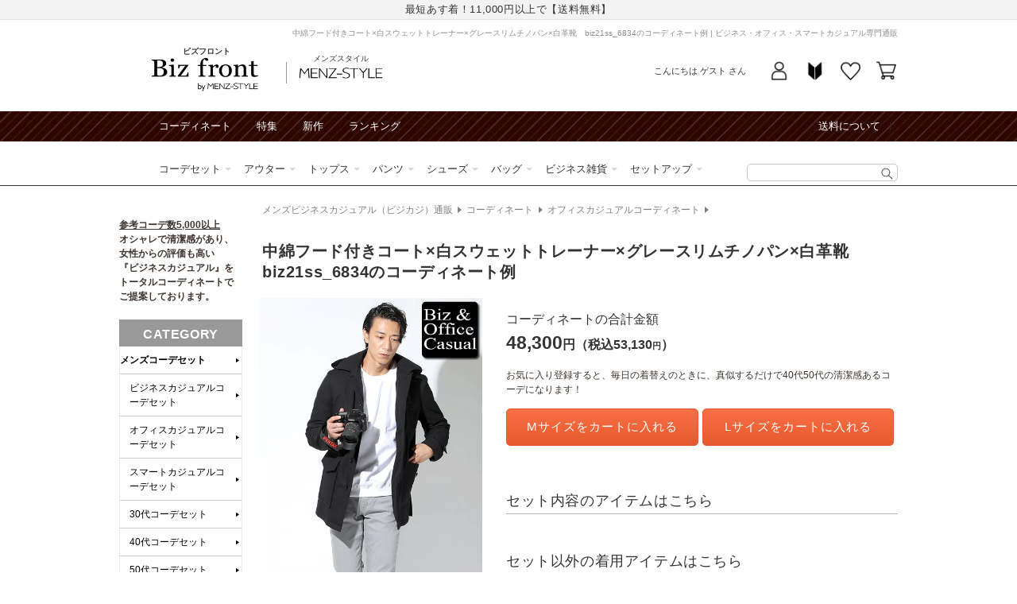

--- FILE ---
content_type: text/html; charset=utf-8
request_url: https://shop.menz-style.com/products/biz-cd26643
body_size: 88959
content:
<!doctype html>
<html class="no-js" lang="ja">
  <head>
    <!-- Google Tag Manager -->
    <script>(function(w,d,s,l,i){w[l]=w[l]||[];w[l].push({'gtm.start':
    new Date().getTime(),event:'gtm.js'});var f=d.getElementsByTagName(s)[0],
    j=d.createElement(s),dl=l!='dataLayer'?'&l='+l:'';j.async=true;j.src=
    'https://www.googletagmanager.com/gtm.js?id='+i+dl;f.parentNode.insertBefore(j,f);
    })(window,document,'script','dataLayer_mz','GTM-MS7LQR');</script>
    <!-- End Google Tag Manager -->

    <meta charset="utf-8">
    <meta http-equiv="X-UA-Compatible" content="IE=edge">
    <meta name="viewport" content="width=device-width,initial-scale=1">
    <meta name="theme-color" content="">
    

    <script>
var search_param = location.search;
</script>


    <link rel="canonical" href="https://shop.menz-style.com/products/biz-cd26643">
    <link rel="preconnect" href="https://cdn.shopify.com" crossorigin>
    <link rel="preconnect" href="https://fonts.googleapis.com">
    <link rel="preconnect" href="https://fonts.gstatic.com" crossorigin>
    <link href="https://fonts.googleapis.com/css2?family=Caveat&display=swap" rel="stylesheet"><link rel="icon" type="image/png" href="//shop.menz-style.com/cdn/shop/files/favicon.png?crop=center&height=32&v=1689240873&width=32">





<title>
  中綿フード付きコート×白スウェットトレーナー×グレースリムチノパン×白革靴　biz21ss_6834のコーディネート例
｜ ビジネス・オフィス・スマートカジュアル専門通販</title>




  <meta name="description" content="全面中綿のフード付きコートを使った、防寒性とスタイルを両立したコーディネートです。モノトーンでまとめたシンプルなスタイリングで、冬のお出かけにもぴったりです。 中綿コートは防寒・防風性に優れ、白スウェットトレーナーと合わせることで暖かさをキープします。グレースリムチノパンはストレッチが効いているため、膝の曲げ伸ばしもらくちんで快適な着心地を実現。白革靴で足元をきれいめに仕上げています。 このコーディネートは、以下のような方におすすめです。 ・寒い季節も快適に過ごしたい方 ・シンプルで清潔感のあるスタイルを求める方 ・カジュアルでも品のある着こなしをしたい方 ビジネス20％、カジュアル80％の絶妙なバランスで、休日のお出かけから軽めの">




<meta property="og:site_name" content="メンズファッション通販 MENZ-STYLE(メンズスタイル）">
<meta property="og:url" content="https://shop.menz-style.com/products/biz-cd26643">
<meta property="og:title" content="中綿フード付きコート×白スウェットトレーナー×グレースリムチノパン×白革靴　biz21ss_6834">
<meta property="og:type" content="product">
<meta property="og:description" content="全面中綿のフード付きコートを使った、防寒性とスタイルを両立したコーディネートです。モノトーンでまとめたシンプルなスタイリングで、冬のお出かけにもぴったりです。 中綿コートは防寒・防風性に優れ、白スウェットトレーナーと合わせることで暖かさをキープします。グレースリムチノパンはストレッチが効いているため、膝の曲げ伸ばしもらくちんで快適な着心地を実現。白革靴で足元をきれいめに仕上げています。 このコーディネートは、以下のような方におすすめです。 ・寒い季節も快適に過ごしたい方 ・シンプルで清潔感のあるスタイルを求める方 ・カジュアルでも品のある着こなしをしたい方 ビジネス20％、カジュアル80％の絶妙なバランスで、休日のお出かけから軽めの"><meta property="og:image" content="http://shop.menz-style.com/cdn/shop/files/biz-cd26643_1.jpg?v=1690675192">
  <meta property="og:image:secure_url" content="https://shop.menz-style.com/cdn/shop/files/biz-cd26643_1.jpg?v=1690675192">
  <meta property="og:image:width" content="600">
  <meta property="og:image:height" content="1080"><meta property="og:price:amount" content="0">
  <meta property="og:price:currency" content="JPY">


<meta name="twitter:site" content="@menz_style"><meta name="twitter:card" content="summary_large_image">
<meta name="twitter:title" content="中綿フード付きコート×白スウェットトレーナー×グレースリムチノパン×白革靴　biz21ss_6834">
<meta name="twitter:description" content="全面中綿のフード付きコートを使った、防寒性とスタイルを両立したコーディネートです。モノトーンでまとめたシンプルなスタイリングで、冬のお出かけにもぴったりです。 中綿コートは防寒・防風性に優れ、白スウェットトレーナーと合わせることで暖かさをキープします。グレースリムチノパンはストレッチが効いているため、膝の曲げ伸ばしもらくちんで快適な着心地を実現。白革靴で足元をきれいめに仕上げています。 このコーディネートは、以下のような方におすすめです。 ・寒い季節も快適に過ごしたい方 ・シンプルで清潔感のあるスタイルを求める方 ・カジュアルでも品のある着こなしをしたい方 ビジネス20％、カジュアル80％の絶妙なバランスで、休日のお出かけから軽めの">










    <script src="//shop.menz-style.com/cdn/shop/t/20/assets/global.js?v=180223583154396352301700543772" defer="defer"></script>
    <script src="//shop.menz-style.com/cdn/shop/t/20/assets/jquery-3.5.1.min.js?v=133494139889153862371686530710"></script>
    <script src="https://cdn.weex.jp/js/yubinbango/yubinbango.js" defer="defer"></script>

    <script>window.performance && window.performance.mark && window.performance.mark('shopify.content_for_header.start');</script><meta id="shopify-digital-wallet" name="shopify-digital-wallet" content="/60494479544/digital_wallets/dialog">
<meta name="shopify-checkout-api-token" content="23270e65038be03e3fa2aa32da58a753">
<link rel="alternate" type="application/json+oembed" href="https://shop.menz-style.com/products/biz-cd26643.oembed">
<script async="async" src="/checkouts/internal/preloads.js?locale=ja-JP"></script>
<link rel="preconnect" href="https://shop.app" crossorigin="anonymous">
<script async="async" src="https://shop.app/checkouts/internal/preloads.js?locale=ja-JP&shop_id=60494479544" crossorigin="anonymous"></script>
<script id="apple-pay-shop-capabilities" type="application/json">{"shopId":60494479544,"countryCode":"JP","currencyCode":"JPY","merchantCapabilities":["supports3DS"],"merchantId":"gid:\/\/shopify\/Shop\/60494479544","merchantName":"メンズファッション通販 MENZ-STYLE(メンズスタイル）","requiredBillingContactFields":["postalAddress","email","phone"],"requiredShippingContactFields":["postalAddress","email","phone"],"shippingType":"shipping","supportedNetworks":["visa","masterCard","amex","jcb","discover"],"total":{"type":"pending","label":"メンズファッション通販 MENZ-STYLE(メンズスタイル）","amount":"1.00"},"shopifyPaymentsEnabled":true,"supportsSubscriptions":true}</script>
<script id="shopify-features" type="application/json">{"accessToken":"23270e65038be03e3fa2aa32da58a753","betas":["rich-media-storefront-analytics"],"domain":"shop.menz-style.com","predictiveSearch":false,"shopId":60494479544,"locale":"ja"}</script>
<script>var Shopify = Shopify || {};
Shopify.shop = "shop-menz-style-weex.myshopify.com";
Shopify.locale = "ja";
Shopify.currency = {"active":"JPY","rate":"1.0"};
Shopify.country = "JP";
Shopify.theme = {"name":"【2023-06-12】Dawn custom ver.","id":132125720760,"schema_name":"Dawn","schema_version":"7.0.1","theme_store_id":887,"role":"main"};
Shopify.theme.handle = "null";
Shopify.theme.style = {"id":null,"handle":null};
Shopify.cdnHost = "shop.menz-style.com/cdn";
Shopify.routes = Shopify.routes || {};
Shopify.routes.root = "/";</script>
<script type="module">!function(o){(o.Shopify=o.Shopify||{}).modules=!0}(window);</script>
<script>!function(o){function n(){var o=[];function n(){o.push(Array.prototype.slice.apply(arguments))}return n.q=o,n}var t=o.Shopify=o.Shopify||{};t.loadFeatures=n(),t.autoloadFeatures=n()}(window);</script>
<script>
  window.ShopifyPay = window.ShopifyPay || {};
  window.ShopifyPay.apiHost = "shop.app\/pay";
  window.ShopifyPay.redirectState = null;
</script>
<script id="shop-js-analytics" type="application/json">{"pageType":"product"}</script>
<script defer="defer" async type="module" src="//shop.menz-style.com/cdn/shopifycloud/shop-js/modules/v2/client.init-shop-cart-sync_CHE6QNUr.ja.esm.js"></script>
<script defer="defer" async type="module" src="//shop.menz-style.com/cdn/shopifycloud/shop-js/modules/v2/chunk.common_D98kRh4-.esm.js"></script>
<script defer="defer" async type="module" src="//shop.menz-style.com/cdn/shopifycloud/shop-js/modules/v2/chunk.modal_BNwoMci-.esm.js"></script>
<script type="module">
  await import("//shop.menz-style.com/cdn/shopifycloud/shop-js/modules/v2/client.init-shop-cart-sync_CHE6QNUr.ja.esm.js");
await import("//shop.menz-style.com/cdn/shopifycloud/shop-js/modules/v2/chunk.common_D98kRh4-.esm.js");
await import("//shop.menz-style.com/cdn/shopifycloud/shop-js/modules/v2/chunk.modal_BNwoMci-.esm.js");

  window.Shopify.SignInWithShop?.initShopCartSync?.({"fedCMEnabled":true,"windoidEnabled":true});

</script>
<script>
  window.Shopify = window.Shopify || {};
  if (!window.Shopify.featureAssets) window.Shopify.featureAssets = {};
  window.Shopify.featureAssets['shop-js'] = {"shop-cart-sync":["modules/v2/client.shop-cart-sync_Fn6E0AvD.ja.esm.js","modules/v2/chunk.common_D98kRh4-.esm.js","modules/v2/chunk.modal_BNwoMci-.esm.js"],"init-fed-cm":["modules/v2/client.init-fed-cm_sYFpctDP.ja.esm.js","modules/v2/chunk.common_D98kRh4-.esm.js","modules/v2/chunk.modal_BNwoMci-.esm.js"],"shop-toast-manager":["modules/v2/client.shop-toast-manager_Cm6TtnXd.ja.esm.js","modules/v2/chunk.common_D98kRh4-.esm.js","modules/v2/chunk.modal_BNwoMci-.esm.js"],"init-shop-cart-sync":["modules/v2/client.init-shop-cart-sync_CHE6QNUr.ja.esm.js","modules/v2/chunk.common_D98kRh4-.esm.js","modules/v2/chunk.modal_BNwoMci-.esm.js"],"shop-button":["modules/v2/client.shop-button_CZ95wHjv.ja.esm.js","modules/v2/chunk.common_D98kRh4-.esm.js","modules/v2/chunk.modal_BNwoMci-.esm.js"],"init-windoid":["modules/v2/client.init-windoid_BTB72QS9.ja.esm.js","modules/v2/chunk.common_D98kRh4-.esm.js","modules/v2/chunk.modal_BNwoMci-.esm.js"],"shop-cash-offers":["modules/v2/client.shop-cash-offers_BFHBnhKY.ja.esm.js","modules/v2/chunk.common_D98kRh4-.esm.js","modules/v2/chunk.modal_BNwoMci-.esm.js"],"pay-button":["modules/v2/client.pay-button_DTH50Rzq.ja.esm.js","modules/v2/chunk.common_D98kRh4-.esm.js","modules/v2/chunk.modal_BNwoMci-.esm.js"],"init-customer-accounts":["modules/v2/client.init-customer-accounts_BUGn0cIS.ja.esm.js","modules/v2/client.shop-login-button_B-yi3nMN.ja.esm.js","modules/v2/chunk.common_D98kRh4-.esm.js","modules/v2/chunk.modal_BNwoMci-.esm.js"],"avatar":["modules/v2/client.avatar_BTnouDA3.ja.esm.js"],"checkout-modal":["modules/v2/client.checkout-modal_B9SXRRFG.ja.esm.js","modules/v2/chunk.common_D98kRh4-.esm.js","modules/v2/chunk.modal_BNwoMci-.esm.js"],"init-shop-for-new-customer-accounts":["modules/v2/client.init-shop-for-new-customer-accounts_CoX20XDP.ja.esm.js","modules/v2/client.shop-login-button_B-yi3nMN.ja.esm.js","modules/v2/chunk.common_D98kRh4-.esm.js","modules/v2/chunk.modal_BNwoMci-.esm.js"],"init-customer-accounts-sign-up":["modules/v2/client.init-customer-accounts-sign-up_CSeMJfz-.ja.esm.js","modules/v2/client.shop-login-button_B-yi3nMN.ja.esm.js","modules/v2/chunk.common_D98kRh4-.esm.js","modules/v2/chunk.modal_BNwoMci-.esm.js"],"init-shop-email-lookup-coordinator":["modules/v2/client.init-shop-email-lookup-coordinator_DazyVOqY.ja.esm.js","modules/v2/chunk.common_D98kRh4-.esm.js","modules/v2/chunk.modal_BNwoMci-.esm.js"],"shop-follow-button":["modules/v2/client.shop-follow-button_DjSWKMco.ja.esm.js","modules/v2/chunk.common_D98kRh4-.esm.js","modules/v2/chunk.modal_BNwoMci-.esm.js"],"shop-login-button":["modules/v2/client.shop-login-button_B-yi3nMN.ja.esm.js","modules/v2/chunk.common_D98kRh4-.esm.js","modules/v2/chunk.modal_BNwoMci-.esm.js"],"shop-login":["modules/v2/client.shop-login_BdZnYXk6.ja.esm.js","modules/v2/chunk.common_D98kRh4-.esm.js","modules/v2/chunk.modal_BNwoMci-.esm.js"],"lead-capture":["modules/v2/client.lead-capture_emq1eXKF.ja.esm.js","modules/v2/chunk.common_D98kRh4-.esm.js","modules/v2/chunk.modal_BNwoMci-.esm.js"],"payment-terms":["modules/v2/client.payment-terms_CeWs54sX.ja.esm.js","modules/v2/chunk.common_D98kRh4-.esm.js","modules/v2/chunk.modal_BNwoMci-.esm.js"]};
</script>
<script id="__st">var __st={"a":60494479544,"offset":32400,"reqid":"0b421157-e2eb-4fe6-a02a-1c043bdc37bf-1769556230","pageurl":"shop.menz-style.com\/products\/biz-cd26643","u":"1b1751912e0d","p":"product","rtyp":"product","rid":7301933695160};</script>
<script>window.ShopifyPaypalV4VisibilityTracking = true;</script>
<script id="form-persister">!function(){'use strict';const t='contact',e='new_comment',n=[[t,t],['blogs',e],['comments',e],[t,'customer']],o='password',r='form_key',c=['recaptcha-v3-token','g-recaptcha-response','h-captcha-response',o],s=()=>{try{return window.sessionStorage}catch{return}},i='__shopify_v',u=t=>t.elements[r],a=function(){const t=[...n].map((([t,e])=>`form[action*='/${t}']:not([data-nocaptcha='true']) input[name='form_type'][value='${e}']`)).join(',');var e;return e=t,()=>e?[...document.querySelectorAll(e)].map((t=>t.form)):[]}();function m(t){const e=u(t);a().includes(t)&&(!e||!e.value)&&function(t){try{if(!s())return;!function(t){const e=s();if(!e)return;const n=u(t);if(!n)return;const o=n.value;o&&e.removeItem(o)}(t);const e=Array.from(Array(32),(()=>Math.random().toString(36)[2])).join('');!function(t,e){u(t)||t.append(Object.assign(document.createElement('input'),{type:'hidden',name:r})),t.elements[r].value=e}(t,e),function(t,e){const n=s();if(!n)return;const r=[...t.querySelectorAll(`input[type='${o}']`)].map((({name:t})=>t)),u=[...c,...r],a={};for(const[o,c]of new FormData(t).entries())u.includes(o)||(a[o]=c);n.setItem(e,JSON.stringify({[i]:1,action:t.action,data:a}))}(t,e)}catch(e){console.error('failed to persist form',e)}}(t)}const f=t=>{if('true'===t.dataset.persistBound)return;const e=function(t,e){const n=function(t){return'function'==typeof t.submit?t.submit:HTMLFormElement.prototype.submit}(t).bind(t);return function(){let t;return()=>{t||(t=!0,(()=>{try{e(),n()}catch(t){(t=>{console.error('form submit failed',t)})(t)}})(),setTimeout((()=>t=!1),250))}}()}(t,(()=>{m(t)}));!function(t,e){if('function'==typeof t.submit&&'function'==typeof e)try{t.submit=e}catch{}}(t,e),t.addEventListener('submit',(t=>{t.preventDefault(),e()})),t.dataset.persistBound='true'};!function(){function t(t){const e=(t=>{const e=t.target;return e instanceof HTMLFormElement?e:e&&e.form})(t);e&&m(e)}document.addEventListener('submit',t),document.addEventListener('DOMContentLoaded',(()=>{const e=a();for(const t of e)f(t);var n;n=document.body,new window.MutationObserver((t=>{for(const e of t)if('childList'===e.type&&e.addedNodes.length)for(const t of e.addedNodes)1===t.nodeType&&'FORM'===t.tagName&&a().includes(t)&&f(t)})).observe(n,{childList:!0,subtree:!0,attributes:!1}),document.removeEventListener('submit',t)}))}()}();</script>
<script integrity="sha256-4kQ18oKyAcykRKYeNunJcIwy7WH5gtpwJnB7kiuLZ1E=" data-source-attribution="shopify.loadfeatures" defer="defer" src="//shop.menz-style.com/cdn/shopifycloud/storefront/assets/storefront/load_feature-a0a9edcb.js" crossorigin="anonymous"></script>
<script crossorigin="anonymous" defer="defer" src="//shop.menz-style.com/cdn/shopifycloud/storefront/assets/shopify_pay/storefront-65b4c6d7.js?v=20250812"></script>
<script data-source-attribution="shopify.dynamic_checkout.dynamic.init">var Shopify=Shopify||{};Shopify.PaymentButton=Shopify.PaymentButton||{isStorefrontPortableWallets:!0,init:function(){window.Shopify.PaymentButton.init=function(){};var t=document.createElement("script");t.src="https://shop.menz-style.com/cdn/shopifycloud/portable-wallets/latest/portable-wallets.ja.js",t.type="module",document.head.appendChild(t)}};
</script>
<script data-source-attribution="shopify.dynamic_checkout.buyer_consent">
  function portableWalletsHideBuyerConsent(e){var t=document.getElementById("shopify-buyer-consent"),n=document.getElementById("shopify-subscription-policy-button");t&&n&&(t.classList.add("hidden"),t.setAttribute("aria-hidden","true"),n.removeEventListener("click",e))}function portableWalletsShowBuyerConsent(e){var t=document.getElementById("shopify-buyer-consent"),n=document.getElementById("shopify-subscription-policy-button");t&&n&&(t.classList.remove("hidden"),t.removeAttribute("aria-hidden"),n.addEventListener("click",e))}window.Shopify?.PaymentButton&&(window.Shopify.PaymentButton.hideBuyerConsent=portableWalletsHideBuyerConsent,window.Shopify.PaymentButton.showBuyerConsent=portableWalletsShowBuyerConsent);
</script>
<script data-source-attribution="shopify.dynamic_checkout.cart.bootstrap">document.addEventListener("DOMContentLoaded",(function(){function t(){return document.querySelector("shopify-accelerated-checkout-cart, shopify-accelerated-checkout")}if(t())Shopify.PaymentButton.init();else{new MutationObserver((function(e,n){t()&&(Shopify.PaymentButton.init(),n.disconnect())})).observe(document.body,{childList:!0,subtree:!0})}}));
</script>
<link id="shopify-accelerated-checkout-styles" rel="stylesheet" media="screen" href="https://shop.menz-style.com/cdn/shopifycloud/portable-wallets/latest/accelerated-checkout-backwards-compat.css" crossorigin="anonymous">
<style id="shopify-accelerated-checkout-cart">
        #shopify-buyer-consent {
  margin-top: 1em;
  display: inline-block;
  width: 100%;
}

#shopify-buyer-consent.hidden {
  display: none;
}

#shopify-subscription-policy-button {
  background: none;
  border: none;
  padding: 0;
  text-decoration: underline;
  font-size: inherit;
  cursor: pointer;
}

#shopify-subscription-policy-button::before {
  box-shadow: none;
}

      </style>
<script id="sections-script" data-sections="biz-header,footer" defer="defer" src="//shop.menz-style.com/cdn/shop/t/20/compiled_assets/scripts.js?v=46399"></script>
<script>window.performance && window.performance.mark && window.performance.mark('shopify.content_for_header.end');</script>


    <style data-shopify>
      
      
      
      
      

      :root {
        --font-body-family: Arial, "Lucida Grande", 'Lucida Sans Unicode', 'Lucida Sans', Lucida, Helvetica, Arial, sans-serif;
        --font-body-style: normal;
        --font-body-weight: 400;
        --font-body-weight-bold: 700;

        --font-heading-family: Arial, "Lucida Grande", 'Lucida Sans Unicode', 'Lucida Sans', Lucida, Helvetica, Arial, sans-serif;
        --font-heading-style: normal;
        --font-heading-weight: 400;

        --font-body-scale: 1.0;
        --font-heading-scale: 1.0;

        --color-base-text: 51, 51, 51;
        --color-shadow: 51, 51, 51;
        --color-base-background-1: 255, 255, 255;
        --color-base-background-2: 243, 243, 243;
        --color-base-solid-button-labels: 255, 255, 255;
        --color-base-outline-button-labels: 250, 112, 70;
        --color-base-accent-1: 250, 112, 70;
        --color-base-accent-2: 51, 79, 180;
        --payment-terms-background-color: #FFFFFF;

        --gradient-base-background-1: #FFFFFF;
        --gradient-base-background-2: #F3F3F3;
        --gradient-base-accent-1: linear-gradient(180deg, rgba(250, 112, 70, 1), rgba(229, 89, 46, 1) 100%);
        --gradient-base-accent-2: #334FB4;

        --media-padding: px;
        --media-border-opacity: 0.05;
        --media-border-width: 1px;
        --media-radius: 0px;
        --media-shadow-opacity: 0.0;
        --media-shadow-horizontal-offset: 0px;
        --media-shadow-vertical-offset: 0px;
        --media-shadow-blur-radius: 0px;
        --media-shadow-visible: 0;

        --page-width: 98rem;
        --page-width-margin: 0rem;

        --product-card-image-padding: 0.0rem;
        --product-card-corner-radius: 0.0rem;
        --product-card-text-alignment: left;
        --product-card-border-width: 0.0rem;
        --product-card-border-opacity: 0.0;
        --product-card-shadow-opacity: 0.1;
        --product-card-shadow-visible: 1;
        --product-card-shadow-horizontal-offset: 0.0rem;
        --product-card-shadow-vertical-offset: 0.0rem;
        --product-card-shadow-blur-radius: 0.0rem;

        --collection-card-image-padding: 0.0rem;
        --collection-card-corner-radius: 0.0rem;
        --collection-card-text-alignment: left;
        --collection-card-border-width: 0.0rem;
        --collection-card-border-opacity: 0.0;
        --collection-card-shadow-opacity: 0.1;
        --collection-card-shadow-visible: 1;
        --collection-card-shadow-horizontal-offset: 0.0rem;
        --collection-card-shadow-vertical-offset: 0.0rem;
        --collection-card-shadow-blur-radius: 0.0rem;

        --blog-card-image-padding: 0.0rem;
        --blog-card-corner-radius: 0.0rem;
        --blog-card-text-alignment: left;
        --blog-card-border-width: 0.0rem;
        --blog-card-border-opacity: 0.0;
        --blog-card-shadow-opacity: 0.1;
        --blog-card-shadow-visible: 1;
        --blog-card-shadow-horizontal-offset: 0.0rem;
        --blog-card-shadow-vertical-offset: 0.0rem;
        --blog-card-shadow-blur-radius: 0.0rem;

        --badge-corner-radius: 4.0rem;

        --popup-border-width: 1px;
        --popup-border-opacity: 0.1;
        --popup-corner-radius: 0px;
        --popup-shadow-opacity: 0.0;
        --popup-shadow-horizontal-offset: 0px;
        --popup-shadow-vertical-offset: 0px;
        --popup-shadow-blur-radius: 0px;

        --drawer-border-width: 1px;
        --drawer-border-opacity: 0.1;
        --drawer-shadow-opacity: 0.0;
        --drawer-shadow-horizontal-offset: 0px;
        --drawer-shadow-vertical-offset: 0px;
        --drawer-shadow-blur-radius: 0px;

        --spacing-sections-desktop: 0px;
        --spacing-sections-mobile: 0px;

        --grid-desktop-vertical-spacing: 8px;
        --grid-desktop-horizontal-spacing: 8px;
        --grid-mobile-vertical-spacing: 4px;
        --grid-mobile-horizontal-spacing: 4px;

        --text-boxes-border-opacity: 0.0;
        --text-boxes-border-width: 0px;
        --text-boxes-radius: 0px;
        --text-boxes-shadow-opacity: 0.0;
        --text-boxes-shadow-visible: 0;
        --text-boxes-shadow-horizontal-offset: 0px;
        --text-boxes-shadow-vertical-offset: 0px;
        --text-boxes-shadow-blur-radius: 0px;

        --buttons-radius: 0px;
        --buttons-radius-outset: 0px;
        --buttons-border-width: 1px;
        --buttons-border-opacity: 1.0;
        --buttons-shadow-opacity: 0.0;
        --buttons-shadow-visible: 0;
        --buttons-shadow-horizontal-offset: 0px;
        --buttons-shadow-vertical-offset: 0px;
        --buttons-shadow-blur-radius: 0px;
        --buttons-border-offset: 0px;

        --inputs-radius: 0px;
        --inputs-border-width: 1px;
        --inputs-border-opacity: 0.55;
        --inputs-shadow-opacity: 0.0;
        --inputs-shadow-horizontal-offset: 0px;
        --inputs-margin-offset: 0px;
        --inputs-shadow-vertical-offset: 0px;
        --inputs-shadow-blur-radius: 0px;
        --inputs-radius-outset: 0px;

        --variant-pills-radius: 40px;
        --variant-pills-border-width: 1px;
        --variant-pills-border-opacity: 0.55;
        --variant-pills-shadow-opacity: 0.0;
        --variant-pills-shadow-horizontal-offset: 0px;
        --variant-pills-shadow-vertical-offset: 0px;
        --variant-pills-shadow-blur-radius: 0px;
      }

      *,
      *::before,
      *::after {
        box-sizing: inherit;
      }

      html {
        box-sizing: border-box;
        font-size: calc(var(--font-body-scale) * 62.5%);
        height: 100%;
      }

      body {
        display: grid;
        grid-template-rows: auto auto 1fr auto;
        grid-template-columns: 100%;
        min-height: 100%;
        margin: 0;
        font-size: 1.4rem;
        line-height: calc(1 + 0.5 / var(--font-body-scale));
        font-family: var(--font-body-family);
        font-style: var(--font-body-style);
        font-weight: var(--font-body-weight);
      }

      @media screen and (min-width: 750px) {
        body {
          font-size: 1.6rem;
        }
      }
    </style>

    <link href="//shop.menz-style.com/cdn/shop/t/20/assets/base.css?v=21174316640189783881707971080" rel="stylesheet" type="text/css" media="all" />
<link href="//shop.menz-style.com/cdn/shop/t/20/assets/biz-layout.css?v=7953421291748657871725265784" rel="stylesheet" type="text/css" media="all" />
    <link href="//shop.menz-style.com/cdn/shop/t/20/assets/biz-article.css?v=49595302136444569231697775529" rel="stylesheet" type="text/css" media="all" />
<link href="//shop.menz-style.com/cdn/shop/t/20/assets/cms.css?v=79372955750981093771686530710" rel="stylesheet" type="text/css" media="all" />
<link rel="stylesheet" href="//shop.menz-style.com/cdn/shop/t/20/assets/component-list-menu.css?v=71364218879659857791686530710" media="print" onload="this.media='all'">
    <link rel="stylesheet" href="//shop.menz-style.com/cdn/shop/t/20/assets/component-search.css?v=24876232037023381641688696209" media="print" onload="this.media='all'">
    <link rel="stylesheet" href="//shop.menz-style.com/cdn/shop/t/20/assets/component-menu-drawer.css?v=80479767741815963861697011052" media="print" onload="this.media='all'">
    <link rel="stylesheet" href="//shop.menz-style.com/cdn/shop/t/20/assets/component-cart-notification.css?v=168020465879885548631710298250" media="print" onload="this.media='all'">
    <link rel="stylesheet" href="//shop.menz-style.com/cdn/shop/t/20/assets/component-cart-items.css?v=811908205942786981686530710" media="print" onload="this.media='all'">
    <link rel="stylesheet" href="//shop.menz-style.com/cdn/shop/t/20/assets/component-price.css?v=57126771396662304431686788800" media="print" onload="this.media='all'">
    <link rel="stylesheet" href="//shop.menz-style.com/cdn/shop/t/20/assets/component-loading-overlay.css?v=167310470843593579841686530710" media="print" onload="this.media='all'">
    <link rel="stylesheet" href="//shop.menz-style.com/cdn/shop/t/20/assets/component-list-payment.css?v=69253961410771838501686530710" media="print" onload="this.media='all'">
    <link rel="stylesheet" href="//shop.menz-style.com/cdn/shop/t/20/assets/component-list-social.css?v=120714153654284739861686530710" media="print" onload="this.media='all'">
    <link rel="stylesheet" href="//shop.menz-style.com/cdn/shop/t/20/assets/component-rte.css?v=152063926899272293781686614467" media="print" onload="this.media='all'">
    <link rel="stylesheet" href="//shop.menz-style.com/cdn/shop/t/20/assets/disclosure.css?v=646595190999601341686530710" media="print" onload="this.media='all'"><link href="//shop.menz-style.com/cdn/shop/t/20/assets/component-card.css?v=5355877006907013791688432096" rel="stylesheet" type="text/css" media="all" />
<link href="//shop.menz-style.com/cdn/shop/t/20/assets/section-main-product.css?v=159055150553743899301707282468" rel="stylesheet" type="text/css" media="all" />
      <link href="//shop.menz-style.com/cdn/shop/t/20/assets/component-accordion.css?v=180964204318874863811686530710" rel="stylesheet" type="text/css" media="all" />
      <link href="//shop.menz-style.com/cdn/shop/t/20/assets/component-slider.css?v=39349721001775578731686530710" rel="stylesheet" type="text/css" media="all" />
      <link href="//shop.menz-style.com/cdn/shop/t/20/assets/component-deferred-media.css?v=54092797763792720131686530710" rel="stylesheet" type="text/css" media="all" />
      
        <link href="//shop.menz-style.com/cdn/shop/t/20/assets/template-style.css?v=175795458923392500071707198588" rel="stylesheet" type="text/css" media="all" />
        <link href="//shop.menz-style.com/cdn/shop/t/20/assets/detail.outline.css?v=153764079326021585641763433237" rel="stylesheet" type="text/css" media="all" />
        <link href="//shop.menz-style.com/cdn/shop/t/20/assets/pagedesign-common-default.css?v=71851156685449996831690287818" rel="stylesheet" type="text/css" media="all" />
      
<noscript><link href="//shop.menz-style.com/cdn/shop/t/20/assets/component-list-menu.css?v=71364218879659857791686530710" rel="stylesheet" type="text/css" media="all" /></noscript>
    <noscript><link href="//shop.menz-style.com/cdn/shop/t/20/assets/component-search.css?v=24876232037023381641688696209" rel="stylesheet" type="text/css" media="all" /></noscript>
    <noscript><link href="//shop.menz-style.com/cdn/shop/t/20/assets/component-menu-drawer.css?v=80479767741815963861697011052" rel="stylesheet" type="text/css" media="all" /></noscript>
    <noscript><link href="//shop.menz-style.com/cdn/shop/t/20/assets/component-cart-notification.css?v=168020465879885548631710298250" rel="stylesheet" type="text/css" media="all" /></noscript>
    <noscript><link href="//shop.menz-style.com/cdn/shop/t/20/assets/component-cart-items.css?v=811908205942786981686530710" rel="stylesheet" type="text/css" media="all" /></noscript>

    <script>document.documentElement.className = document.documentElement.className.replace('no-js', 'js');
    if (Shopify.designMode) {
      document.documentElement.classList.add('shopify-design-mode');
    }
    </script>
    <script type="text/javascript" src="https://static.wazzup.me/libs/track.js"></script>

    
<link rel="dns-prefetch" href="https://swymstore-v3free-01.swymrelay.com" crossorigin>
<link rel="dns-prefetch" href="//swymv3free-01.azureedge.net/code/swym-shopify.js">
<link rel="preconnect" href="//swymv3free-01.azureedge.net/code/swym-shopify.js">
<script id="swym-snippet">
  window.swymLandingURL = document.URL;
  window.swymCart = {"note":null,"attributes":{},"original_total_price":0,"total_price":0,"total_discount":0,"total_weight":0.0,"item_count":0,"items":[],"requires_shipping":false,"currency":"JPY","items_subtotal_price":0,"cart_level_discount_applications":[],"checkout_charge_amount":0};
  window.swymPageLoad = function(){
    window.SwymProductVariants = window.SwymProductVariants || {};
    window.SwymHasCartItems = 0 > 0;
    window.SwymPageData = {}, window.SwymProductInfo = {};var variants = [];
    window.SwymProductInfo.product = {"id":7301933695160,"title":"中綿フード付きコート×白スウェットトレーナー×グレースリムチノパン×白革靴　biz21ss_6834","handle":"biz-cd26643","description":"\u003cp\u003e全面中綿のフード付きコートを使った、防寒性とスタイルを両立したコーディネートです。モノトーンでまとめたシンプルなスタイリングで、冬のお出かけにもぴったりです。\u003c\/p\u003e\n\n\u003cbr\u003e\u003cp\u003e中綿コートは防寒・防風性に優れ、白スウェットトレーナーと合わせることで暖かさをキープします。グレースリムチノパンはストレッチが効いているため、膝の曲げ伸ばしもらくちんで快適な着心地を実現。白革靴で足元をきれいめに仕上げています。\u003c\/p\u003e\n\n\u003cbr\u003e\u003cp\u003eこのコーディネートは、以下のような方におすすめです。\u003c\/p\u003e\n\n\u003cbr\u003e\u003cp\u003e・寒い季節も快適に過ごしたい方\u003c\/p\u003e\n\u003cbr\u003e\u003cp\u003e・シンプルで清潔感のあるスタイルを求める方\u003c\/p\u003e\n\u003cbr\u003e\u003cp\u003e・カジュアルでも品のある着こなしをしたい方\u003c\/p\u003e\n\n\u003cbr\u003e\u003cp\u003eビジネス20％、カジュアル80％の絶妙なバランスで、休日のお出かけから軽めのオフィスカジュアルまで幅広く対応できます。\u003c\/p\u003e","published_at":"2023-07-19T10:13:26+09:00","created_at":"2023-07-17T02:18:14+09:00","vendor":"ビズフロント／Biz front","type":"コーディネート","tags":["Biz コーディネート","item7293260464312","item7293269442744","item7293382426808","item7293421027512","オフィスカジュアルコーディネート","コーディネート｜オフィスカジュアル・大人私服"],"price":0,"price_min":0,"price_max":0,"available":false,"price_varies":false,"compare_at_price":null,"compare_at_price_min":0,"compare_at_price_max":0,"compare_at_price_varies":false,"variants":[{"id":42379631591608,"title":"Default Title","option1":"Default Title","option2":null,"option3":null,"sku":null,"requires_shipping":true,"taxable":true,"featured_image":null,"available":false,"name":"中綿フード付きコート×白スウェットトレーナー×グレースリムチノパン×白革靴　biz21ss_6834","public_title":null,"options":["Default Title"],"price":0,"weight":0,"compare_at_price":null,"inventory_management":"shopify","barcode":null,"requires_selling_plan":false,"selling_plan_allocations":[]}],"images":["\/\/shop.menz-style.com\/cdn\/shop\/files\/biz-cd26643_1.jpg?v=1690675192"],"featured_image":"\/\/shop.menz-style.com\/cdn\/shop\/files\/biz-cd26643_1.jpg?v=1690675192","options":["Title"],"media":[{"alt":null,"id":33345820033208,"position":1,"preview_image":{"aspect_ratio":0.556,"height":1080,"width":600,"src":"\/\/shop.menz-style.com\/cdn\/shop\/files\/biz-cd26643_1.jpg?v=1690675192"},"aspect_ratio":0.556,"height":1080,"media_type":"image","src":"\/\/shop.menz-style.com\/cdn\/shop\/files\/biz-cd26643_1.jpg?v=1690675192","width":600}],"requires_selling_plan":false,"selling_plan_groups":[],"content":"\u003cp\u003e全面中綿のフード付きコートを使った、防寒性とスタイルを両立したコーディネートです。モノトーンでまとめたシンプルなスタイリングで、冬のお出かけにもぴったりです。\u003c\/p\u003e\n\n\u003cbr\u003e\u003cp\u003e中綿コートは防寒・防風性に優れ、白スウェットトレーナーと合わせることで暖かさをキープします。グレースリムチノパンはストレッチが効いているため、膝の曲げ伸ばしもらくちんで快適な着心地を実現。白革靴で足元をきれいめに仕上げています。\u003c\/p\u003e\n\n\u003cbr\u003e\u003cp\u003eこのコーディネートは、以下のような方におすすめです。\u003c\/p\u003e\n\n\u003cbr\u003e\u003cp\u003e・寒い季節も快適に過ごしたい方\u003c\/p\u003e\n\u003cbr\u003e\u003cp\u003e・シンプルで清潔感のあるスタイルを求める方\u003c\/p\u003e\n\u003cbr\u003e\u003cp\u003e・カジュアルでも品のある着こなしをしたい方\u003c\/p\u003e\n\n\u003cbr\u003e\u003cp\u003eビジネス20％、カジュアル80％の絶妙なバランスで、休日のお出かけから軽めのオフィスカジュアルまで幅広く対応できます。\u003c\/p\u003e"};
    window.SwymProductInfo.variants = window.SwymProductInfo.product.variants;
    var piu = "\/\/shop.menz-style.com\/cdn\/shop\/files\/biz-cd26643_1_620x620.jpg?v=1690675192";
    
      SwymProductVariants[42379631591608] = {
        empi:window.SwymProductInfo.product.id,epi:42379631591608,
        dt: "中綿フード付きコート×白スウェットトレーナー×グレースリムチノパン×白革靴　biz21ss_6834",
        du: "https://shop.menz-style.com/products/biz-cd26643",
        iu:  piu ,
        stk: 0,
        pr: 0/100,
        ct: window.SwymProductInfo.product.type,
        
        variants: [{ "Default Title" : 42379631591608}]
      };window.SwymProductInfo.currentVariant = 42379631591608;
    var product_data = {
      et: 1, empi: window.SwymProductInfo.product.id, epi: window.SwymProductInfo.currentVariant,
      dt: "中綿フード付きコート×白スウェットトレーナー×グレースリムチノパン×白革靴　biz21ss_6834", du: "https://shop.menz-style.com/products/biz-cd26643",
      ct: window.SwymProductInfo.product.type, pr: 0/100,
      iu:  piu , variants: [{ "Default Title" : 42379631591608 }],
      stk:0 
    };
    window.SwymPageData = product_data;
    
    window.SwymPageData.uri = window.swymLandingURL;
  };

  if(window.selectCallback){
    (function(){
      // Variant select override
      var originalSelectCallback = window.selectCallback;
      window.selectCallback = function(variant){
        originalSelectCallback.apply(this, arguments);
        try{
          if(window.triggerSwymVariantEvent){
            window.triggerSwymVariantEvent(variant.id);
          }
        }catch(err){
          console.warn("Swym selectCallback", err);
        }
      };
    })();
  }
  window.swymCustomerId = null;
  window.swymCustomerExtraCheck = null;

  var swappName = ("Wishlist" || "Wishlist");
  var swymJSObject = {
    pid: "Mrtje8qjiJp6aYfu6llIf+YJYTbJ6RZjc8YxumpgpDo=" || "Mrtje8qjiJp6aYfu6llIf+YJYTbJ6RZjc8YxumpgpDo=",
    interface: "/apps/swym" + swappName + "/interfaces/interfaceStore.php?appname=" + swappName
  };
  window.swymJSShopifyLoad = function(){
    if(window.swymPageLoad) swymPageLoad();
    if(!window._swat) {
      (function (s, w, r, e, l, a, y) {
        r['SwymRetailerConfig'] = s;
        r[s] = r[s] || function (k, v) {
          r[s][k] = v;
        };
      })('_swrc', '', window);
      _swrc('RetailerId', swymJSObject.pid);
      _swrc('Callback', function(){initSwymShopify();});
    }else if(window._swat.postLoader){
      _swrc = window._swat.postLoader;
      _swrc('RetailerId', swymJSObject.pid);
      _swrc('Callback', function(){initSwymShopify();});
    }else{
      initSwymShopify();
    }
  }
  if(!window._SwymPreventAutoLoad) {
    swymJSShopifyLoad();
  }
  window.swymGetCartCookies = function(){
    var RequiredCookies = ["cart", "swym-session-id", "swym-swymRegid", "swym-email"];
    var reqdCookies = {};
    RequiredCookies.forEach(function(k){
      reqdCookies[k] = _swat.storage.getRaw(k);
    });
    var cart_token = window.swymCart.token;
    var data = {
        action:'cart',
        token:cart_token,
        cookies:reqdCookies
    };
    return data;
  }

  window.swymGetCustomerData = function(){
    
    return {status:1};
    
  }
</script>

<style id="safari-flasher-pre"></style>
<script>
  if (navigator.userAgent.indexOf('Safari') != -1 && navigator.userAgent.indexOf('Chrome') == -1) {
    document.getElementById("safari-flasher-pre").innerHTML = ''
      + '#swym-plugin,#swym-hosted-plugin{display: none;}'
      + '.swym-button.swym-add-to-wishlist{display: none;}'
      + '.swym-button.swym-add-to-watchlist{display: none;}'
      + '#swym-plugin  #swym-notepad, #swym-hosted-plugin  #swym-notepad{opacity: 0; visibility: hidden;}'
      + '#swym-plugin  #swym-notepad, #swym-plugin  #swym-overlay, #swym-plugin  #swym-notification,'
      + '#swym-hosted-plugin  #swym-notepad, #swym-hosted-plugin  #swym-overlay, #swym-hosted-plugin  #swym-notification'
      + '{-webkit-transition: none; transition: none;}'
      + '';
    window.SwymCallbacks = window.SwymCallbacks || [];
    window.SwymCallbacks.push(function(tracker){
      tracker.evtLayer.addEventListener(tracker.JSEvents.configLoaded, function(){
        // flash-preventer
        var x = function(){
          SwymUtils.onDOMReady(function() {
            var d = document.createElement("div");
            d.innerHTML = "<style id='safari-flasher-post'>"
              + "#swym-plugin:not(.swym-ready),#swym-hosted-plugin:not(.swym-ready){display: none;}"
              + ".swym-button.swym-add-to-wishlist:not(.swym-loaded){display: none;}"
              + ".swym-button.swym-add-to-watchlist:not(.swym-loaded){display: none;}"
              + "#swym-plugin.swym-ready  #swym-notepad, #swym-plugin.swym-ready  #swym-overlay, #swym-plugin.swym-ready  #swym-notification,"
              + "#swym-hosted-plugin.swym-ready  #swym-notepad, #swym-hosted-plugin.swym-ready  #swym-overlay, #swym-hosted-plugin.swym-ready  #swym-notification"
              + "{-webkit-transition: opacity 0.3s, visibility 0.3ms, -webkit-transform 0.3ms !important;-moz-transition: opacity 0.3s, visibility 0.3ms, -moz-transform 0.3ms !important;-ms-transition: opacity 0.3s, visibility 0.3ms, -ms-transform 0.3ms !important;-o-transition: opacity 0.3s, visibility 0.3ms, -o-transform 0.3ms !important;transition: opacity 0.3s, visibility 0.3ms, transform 0.3ms !important;}"
              + "</style>";
            document.head.appendChild(d);
          });
        };
        setTimeout(x, 10);
      });
    });
  }

  // Get the money format for the store from shopify
  window.SwymOverrideMoneyFormat = "{{amount_no_decimals}}\u003cspan class='yen'\u003e円\u003c\/span\u003e";
</script>
<style id="swym-product-view-defaults">
  /* Hide when not loaded */
  .swym-button.swym-add-to-wishlist-view-product:not(.swym-loaded){
    display: none;
  }
</style>

    
<script class="swym-product-view-snippet">
['SwymViewProducts', 'SwymWatchProducts', 'SwymProductVariants'].forEach(function(k){
  if(!window[k]) window[k] = {};
});
(function(et){
    var collections = "コーディネート";
    var o={}, empi=7301933695160,
    piu = "\/\/shop.menz-style.com\/cdn\/shop\/files\/biz-cd26643_1_620x620.jpg?v=1690675192";
    
    
    
    SwymProductVariants[42379631591608] = {
      empi:empi,epi:42379631591608,
      du:"https://shop.menz-style.com/products/biz-cd26643",
      dt:"中綿フード付きコート×白スウェットトレーナー×グレースリムチノパン×白革靴　biz21ss_6834",
      ct: collections,
      iu:  piu ,
      stk: 0,
      pr: 0/100,
      
      variants: [{ "Default Title" : 42379631591608}]
    };
    SwymWatchProducts[42379631591608] = o[42379631591608] = {"id": 42379631591608, "available": false,"inventory_management": "shopify","inventory_quantity": 0,"title": "Default Title", "inventory_policy": "deny"};
    
    var product_data = {
      empi:empi, epi:42379631591608,
      dt	:"中綿フード付きコート×白スウェットトレーナー×グレースリムチノパン×白革靴　biz21ss_6834",du:"https://shop.menz-style.com/products/biz-cd26643",
      ct 	:collections,pr:0/100,stk:0,
      iu	: piu ,variants:[{ "Default Title" : 42379631591608 }]
      
    };
    SwymViewProducts["biz-cd26643"] = SwymViewProducts[7301933695160] = product_data;
    SwymWatchProducts["biz-cd26643"] = SwymWatchProducts[7301933695160] = o;
  })();

</script>
    
<script defer>
  
  function swymCallbackFn(swat){
    // your API calls go here
    // Define success callback  
    let onSuccess = function(data) {
      let d = data.data;
      // Executed when a social count data is successfully fetched  
      // console.log("Successfully fetched social count data of the product: ", data);  
      let target = document.querySelectorAll('[data-pid="'+d.empi+'"]');
      if(target) {
        for(let i = 0; i < target.length; i++){
          target[i].innerHTML = '<svg xmlns="http://www.w3.org/2000/svg" width="28" height="28" viewBox="-0.5 0 25 25" fill="none"><path d="M19.6706 5.4736C17.6806 3.8336 14.7206 4.1236 12.8906 5.9536L12.0006 6.8436L11.1106 5.9536C9.29063 4.1336 6.32064 3.8336 4.33064 5.4736C2.05064 7.3536 1.93063 10.7436 3.97063 12.7836L11.6406 20.4536C11.8406 20.6536 12.1506 20.6536 12.3506 20.4536L20.0206 12.7836C22.0706 10.7436 21.9506 7.3636 19.6706 5.4736Z" stroke="currentColor" stroke-miterlimit="10" stroke-linecap="round" stroke-linejoin="round"></path></svg><span class="count">(' + d.count + ')</span>';
          target[i].classList.remove('hidden');
        }
      }
    }
    // Define error callback  
    let onError = function(error) {  
      console.log("Error while fetching social count", error);  
    }

    let ele = document.getElementsByClassName('favorite_count');
    for(let i = 0; i < ele.length; i++){
      if(ele[i].dataset.pid != '') {
        product = {  
          empi: ele[i].dataset.pid // id of the product  
        };
        // Fetch the social count of the product  
        swat.wishlist.getSocialCount(product, onSuccess, onError);
      }
    }

    // detect variant change event
    // Based on your theme code - this event detection may be different - this is only a SAMPLE implementation
    
  }
  if(!window.SwymCallbacks){
    window.SwymCallbacks = [];
  }
  window.SwymCallbacks.push(swymCallbackFn);

</script>

<!-- rentracks Tag -->
<script type="text/javascript">
(function(callback){
var script = document.createElement("script");
script.type = "text/javascript";
script.src = "https://www.rentracks.jp/js/itp/rt.track.js?t=" + (new Date()).getTime();
if ( script.readyState ) {
script.onreadystatechange = function() {
if ( script.readyState === "loaded" || script.readyState === "complete" ) {
script.onreadystatechange = null;
callback();
}
};
} else {
script.onload = function() {
callback();
};
}
document.getElementsByTagName("head")[0].appendChild(script);
}(function(){}));
</script>
<!-- End rentracks Tag -->
  <!-- BEGIN app block: shopify://apps/microsoft-clarity/blocks/brandAgents_js/31c3d126-8116-4b4a-8ba1-baeda7c4aeea -->





<!-- END app block --><!-- BEGIN app block: shopify://apps//blocks/star_rating/910a1be4-9d9f-4a91-9a6d-25d87b6f52da --><script>
    var script = document.createElement('script');
    //script.src = 'https://d1rptoks75ofg9.cloudfront.net/shop-menz-style-weex.myshopify.com.js'; //ST
    script.src = 'https://d1qnl12h46g6qu.cloudfront.net/shop-menz-style-weex.myshopify.com.js';
    script.async = true;
    document.head.appendChild(script);
</script>

<script>
  document.addEventListener("DOMContentLoaded", function() {
    if(document.getElementById('checkout')){
      document.getElementById('checkout').addEventListener('click',function(e){ 
        let fileds = document.getElementsByClassName('_NGC_CFA_note_field');
        let goNextPage = true;
        for (let a = 0; a < fileds.length; a++) {
          const item = fileds[a];
          if (document.getElementById('checknull_'+item.id)) {
            let filedsTag = item.tagName;
            let filedsType = item.type;
            let filedsValue = item.value;
            let filedsName = item.name;
            let isNullOrNot = document.getElementById('checknull_'+item.id).value;
            let errMessage = document.getElementById('errMessage_'+item.id).value;
            if ((filedsTag == "INPUT" && filedsType == "text") || filedsTag == "TEXTAREA" || filedsTag == "SELECT") {
              if((filedsValue == '' || filedsValue == '選択なし') && isNullOrNot == 'must' && errMessage !=''){
                e.preventDefault();
                document.getElementById('displayerrMessage_'+item.id).innerHTML= errMessage;
                goNextPage = false;
              } else if(isNullOrNot != 'must' && filedsValue == ''){
                  if(document.getElementById(item.id)){
                    document.getElementById(item.id).value = ' ';
                  }            
              } else{
                document.getElementById('displayerrMessage_'+item.id).innerHTML='';
              }
            }
            if ((filedsTag == "INPUT" && filedsType == "radio") || (filedsTag == "INPUT" && filedsType == "checkbox")) {
              let els = Array.from(document.getElementsByName(filedsName));
              let rs = els.filter(el => el.checked == true);
              if(isNullOrNot == 'must' && errMessage !='' && rs.length == 0){
                e.preventDefault();      
                document.getElementById('displayerrMessage_'+item.id).innerHTML= errMessage;
                goNextPage = false;
              }else{
                document.getElementById('displayerrMessage_'+item.id).innerHTML='';
              }
            }
          }
        }
        if(checkDateAviliableBeforeClickingCheckOut(e) && goNextPage){
          addUpdateNGCCartAttributesToCheckOut().then(() => {
            window.location.href = '/checkout'; 
          });
        }
      })
    }
  });
</script>



<!-- END app block --><!-- BEGIN app block: shopify://apps/judge-me-reviews/blocks/judgeme_core/61ccd3b1-a9f2-4160-9fe9-4fec8413e5d8 --><!-- Start of Judge.me Core -->






<link rel="dns-prefetch" href="https://cdn2.judge.me/cdn/widget_frontend">
<link rel="dns-prefetch" href="https://cdn.judge.me">
<link rel="dns-prefetch" href="https://cdn1.judge.me">
<link rel="dns-prefetch" href="https://api.judge.me">

<script data-cfasync='false' class='jdgm-settings-script'>window.jdgmSettings={"pagination":5,"disable_web_reviews":false,"badge_no_review_text":"レビューなし","badge_n_reviews_text":"({{ n }})","badge_star_color":"#ffa500","hide_badge_preview_if_no_reviews":true,"badge_hide_text":false,"enforce_center_preview_badge":false,"widget_title":"カスタマーレビュー","widget_open_form_text":"レビューを書く","widget_close_form_text":"レビューをキャンセル","widget_refresh_page_text":"ページを更新","widget_summary_text":"{{ number_of_reviews }} 件のレビュー","widget_no_review_text":"最初のレビューを書きましょう","widget_name_field_text":"表示名","widget_verified_name_field_text":"認証された名前（公開）","widget_name_placeholder_text":"表示名","widget_required_field_error_text":"このフィールドは必須です。","widget_email_field_text":"メールアドレス","widget_verified_email_field_text":"認証されたメール（非公開、編集不可）","widget_email_placeholder_text":"あなたのメールアドレス（非公開）","widget_email_field_error_text":"有効なメールアドレスを入力してください。","widget_rating_field_text":"評価","widget_review_title_field_text":"レビュータイトル","widget_review_title_placeholder_text":"商品に対する感想をひとことで！","widget_review_body_field_text":"レビュー内容","widget_review_body_placeholder_text":"商品の着心地・サイズ感・肌触りなどの着用感、着用時のお気持ちや感想、周りの人からの評判などを記載していただくと嬉しいです！","widget_pictures_field_text":"写真/動画（任意）","widget_submit_review_text":"レビューを送信","widget_submit_verified_review_text":"認証済みレビューを送信","widget_submit_success_msg_with_auto_publish":"ありがとうございます！数分後にページを更新して、あなたのレビューを確認してください。\u003ca href='https://judge.me/login' target='_blank' rel='nofollow noopener'\u003eJudge.me\u003c/a\u003eにログインすることで、レビューの削除や編集ができます。","widget_submit_success_msg_no_auto_publish":"ありがとうございます！あなたのレビューはショップ管理者の承認を得た後に公開されます。\u003ca href='https://judge.me/login' target='_blank' rel='nofollow noopener'\u003eJudge.me\u003c/a\u003eにログインすることで、レビューの削除や編集ができます。","widget_show_default_reviews_out_of_total_text":"{{ n_reviews }}件のレビューのうち{{ n_reviews_shown }}件を表示しています。","widget_show_all_link_text":"すべて表示","widget_show_less_link_text":"表示を減らす","widget_author_said_text":"{{ reviewer_name }}の言葉：","widget_days_text":"{{ n }}日前","widget_weeks_text":"{{ n }}週間前","widget_months_text":"{{ n }}ヶ月前","widget_years_text":"{{ n }}年前","widget_yesterday_text":"昨日","widget_today_text":"今日","widget_replied_text":"\u003e\u003e {{ shop_name }}の返信：","widget_read_more_text":"続きを読む","widget_reviewer_name_as_initial":"anonymous","widget_rating_filter_color":"#ffa500","widget_rating_filter_see_all_text":"すべてのレビューを見る","widget_sorting_most_recent_text":"最新順","widget_sorting_highest_rating_text":"最高評価順","widget_sorting_lowest_rating_text":"最低評価順","widget_sorting_with_pictures_text":"写真付きのみ","widget_sorting_most_helpful_text":"最も役立つ順","widget_open_question_form_text":"質問する","widget_reviews_subtab_text":"レビュー","widget_questions_subtab_text":"質問","widget_question_label_text":"質問","widget_answer_label_text":"回答","widget_question_placeholder_text":"ここに質問を書いてください","widget_submit_question_text":"質問を送信","widget_question_submit_success_text":"ご質問ありがとうございます！回答があり次第ご連絡いたします。","widget_star_color":"#ffa500","verified_badge_text":"認証済み","verified_badge_bg_color":"","verified_badge_text_color":"","verified_badge_placement":"left-of-reviewer-name","widget_review_max_height":"","widget_hide_border":false,"widget_social_share":false,"widget_thumb":false,"widget_review_location_show":false,"widget_location_format":"country_iso_code","all_reviews_include_out_of_store_products":true,"all_reviews_out_of_store_text":"（ストア外）","all_reviews_pagination":100,"all_reviews_product_name_prefix_text":"について","enable_review_pictures":false,"enable_question_anwser":false,"widget_theme":"","review_date_format":"timestamp","default_sort_method":"highest-rating","widget_product_reviews_subtab_text":"製品レビュー","widget_shop_reviews_subtab_text":"ショップレビュー","widget_other_products_reviews_text":"他の製品のレビュー","widget_store_reviews_subtab_text":"ショップレビュー","widget_no_store_reviews_text":"この店舗はまだレビューを受け取っていません","widget_web_restriction_product_reviews_text":"この製品に対するレビューはまだありません","widget_no_items_text":"アイテムが見つかりません","widget_show_more_text":"もっと見る","widget_write_a_store_review_text":"ストアレビューを書く","widget_other_languages_heading":"他の言語のレビュー","widget_translate_review_text":"レビューを{{ language }}に翻訳","widget_translating_review_text":"翻訳中...","widget_show_original_translation_text":"原文を表示 ({{ language }})","widget_translate_review_failed_text":"レビューを翻訳できませんでした。","widget_translate_review_retry_text":"再試行","widget_translate_review_try_again_later_text":"後でもう一度お試しください","show_product_url_for_grouped_product":false,"widget_sorting_pictures_first_text":"写真を最初に","show_pictures_on_all_rev_page_mobile":false,"show_pictures_on_all_rev_page_desktop":false,"floating_tab_hide_mobile_install_preference":false,"floating_tab_button_name":"★ レビュー","floating_tab_title":"お客様の声","floating_tab_button_color":"","floating_tab_button_background_color":"","floating_tab_url":"","floating_tab_url_enabled":false,"floating_tab_tab_style":"text","all_reviews_text_badge_text":"お客様は当店を{{ shop.metafields.judgeme.all_reviews_count }}件のレビューに基づいて{{ shop.metafields.judgeme.all_reviews_rating | round: 1 }}/5と評価しています。","all_reviews_text_badge_text_branded_style":"{{ shop.metafields.judgeme.all_reviews_count }}件のレビューに基づいて5つ星中{{ shop.metafields.judgeme.all_reviews_rating | round: 1 }}つ星","is_all_reviews_text_badge_a_link":false,"show_stars_for_all_reviews_text_badge":false,"all_reviews_text_badge_url":"","all_reviews_text_style":"text","all_reviews_text_color_style":"judgeme_brand_color","all_reviews_text_color":"#108474","all_reviews_text_show_jm_brand":true,"featured_carousel_show_header":true,"featured_carousel_title":"お客様の声","testimonials_carousel_title":"お客様の声","videos_carousel_title":"お客様の声","cards_carousel_title":"お客様の声","featured_carousel_count_text":"{{ n }}件のレビューから","featured_carousel_add_link_to_all_reviews_page":false,"featured_carousel_url":"","featured_carousel_show_images":true,"featured_carousel_autoslide_interval":5,"featured_carousel_arrows_on_the_sides":false,"featured_carousel_height":250,"featured_carousel_width":80,"featured_carousel_image_size":0,"featured_carousel_image_height":250,"featured_carousel_arrow_color":"#eeeeee","verified_count_badge_style":"vintage","verified_count_badge_orientation":"horizontal","verified_count_badge_color_style":"judgeme_brand_color","verified_count_badge_color":"#108474","is_verified_count_badge_a_link":false,"verified_count_badge_url":"","verified_count_badge_show_jm_brand":true,"widget_rating_preset_default":5,"widget_first_sub_tab":"product-reviews","widget_show_histogram":true,"widget_histogram_use_custom_color":true,"widget_pagination_use_custom_color":false,"widget_star_use_custom_color":true,"widget_verified_badge_use_custom_color":false,"widget_write_review_use_custom_color":false,"picture_reminder_submit_button":"Upload Pictures","enable_review_videos":false,"mute_video_by_default":false,"widget_sorting_videos_first_text":"動画を最初に","widget_review_pending_text":"保留中","featured_carousel_items_for_large_screen":3,"social_share_options_order":"Facebook,Twitter","remove_microdata_snippet":true,"disable_json_ld":false,"enable_json_ld_products":true,"preview_badge_show_question_text":false,"preview_badge_no_question_text":"質問なし","preview_badge_n_question_text":"{{ number_of_questions }}件の質問","qa_badge_show_icon":false,"qa_badge_position":"same-row","remove_judgeme_branding":false,"widget_add_search_bar":false,"widget_search_bar_placeholder":"検索","widget_sorting_verified_only_text":"認証済みのみ","featured_carousel_theme":"default","featured_carousel_show_rating":true,"featured_carousel_show_title":true,"featured_carousel_show_body":true,"featured_carousel_show_date":false,"featured_carousel_show_reviewer":true,"featured_carousel_show_product":false,"featured_carousel_header_background_color":"#108474","featured_carousel_header_text_color":"#ffffff","featured_carousel_name_product_separator":"reviewed","featured_carousel_full_star_background":"#108474","featured_carousel_empty_star_background":"#dadada","featured_carousel_vertical_theme_background":"#f9fafb","featured_carousel_verified_badge_enable":false,"featured_carousel_verified_badge_color":"#108474","featured_carousel_border_style":"round","featured_carousel_review_line_length_limit":3,"featured_carousel_more_reviews_button_text":"さらにレビューを読む","featured_carousel_view_product_button_text":"製品を見る","all_reviews_page_load_reviews_on":"scroll","all_reviews_page_load_more_text":"さらにレビューを読み込む","disable_fb_tab_reviews":false,"enable_ajax_cdn_cache":false,"widget_public_name_text":"のように公開表示","default_reviewer_name":"John Smith","default_reviewer_name_has_non_latin":true,"widget_reviewer_anonymous":"匿名","medals_widget_title":"Judge.me レビューメダル","medals_widget_background_color":"#f9fafb","medals_widget_position":"footer_all_pages","medals_widget_border_color":"#f9fafb","medals_widget_verified_text_position":"left","medals_widget_use_monochromatic_version":false,"medals_widget_elements_color":"#108474","show_reviewer_avatar":true,"widget_invalid_yt_video_url_error_text":"YouTubeビデオURLではありません","widget_max_length_field_error_text":"{0}文字以内で入力してください。","widget_show_country_flag":false,"widget_show_collected_via_shop_app":true,"widget_verified_by_shop_badge_style":"light","widget_verified_by_shop_text":"ショップによって認証","widget_show_photo_gallery":false,"widget_load_with_code_splitting":true,"widget_ugc_install_preference":false,"widget_ugc_title":"私たちが作り、あなたが共有","widget_ugc_subtitle":"タグ付けすると、あなたの写真が私たちのページで特集されます","widget_ugc_arrows_color":"#ffffff","widget_ugc_primary_button_text":"今すぐ購入","widget_ugc_primary_button_background_color":"#108474","widget_ugc_primary_button_text_color":"#ffffff","widget_ugc_primary_button_border_width":"0","widget_ugc_primary_button_border_style":"none","widget_ugc_primary_button_border_color":"#108474","widget_ugc_primary_button_border_radius":"25","widget_ugc_secondary_button_text":"さらに読み込む","widget_ugc_secondary_button_background_color":"#ffffff","widget_ugc_secondary_button_text_color":"#108474","widget_ugc_secondary_button_border_width":"2","widget_ugc_secondary_button_border_style":"solid","widget_ugc_secondary_button_border_color":"#108474","widget_ugc_secondary_button_border_radius":"25","widget_ugc_reviews_button_text":"レビューを見る","widget_ugc_reviews_button_background_color":"#ffffff","widget_ugc_reviews_button_text_color":"#108474","widget_ugc_reviews_button_border_width":"2","widget_ugc_reviews_button_border_style":"solid","widget_ugc_reviews_button_border_color":"#108474","widget_ugc_reviews_button_border_radius":"25","widget_ugc_reviews_button_link_to":"judgeme-reviews-page","widget_ugc_show_post_date":true,"widget_ugc_max_width":"800","widget_rating_metafield_value_type":true,"widget_primary_color":"#2d2d2d","widget_enable_secondary_color":false,"widget_secondary_color":"#edf5f5","widget_summary_average_rating_text":"5つ星中{{ average_rating }}つ星","widget_media_grid_title":"お客様の写真と動画","widget_media_grid_see_more_text":"もっと見る","widget_round_style":false,"widget_show_product_medals":true,"widget_verified_by_judgeme_text":"Judge.meによって認証","widget_show_store_medals":true,"widget_verified_by_judgeme_text_in_store_medals":"Judge.meによって認証","widget_media_field_exceed_quantity_message":"申し訳ありませんが、1つのレビューにつき{{ max_media }}つまでしか受け付けられません。","widget_media_field_exceed_limit_message":"{{ file_name }}が大きすぎます。{{ size_limit }}MB未満の{{ media_type }}を選択してください。","widget_review_submitted_text":"レビューが送信されました！","widget_question_submitted_text":"質問が送信されました！","widget_close_form_text_question":"キャンセル","widget_write_your_answer_here_text":"ここに回答を書いてください","widget_enabled_branded_link":true,"widget_show_collected_by_judgeme":true,"widget_reviewer_name_color":"","widget_write_review_text_color":"","widget_write_review_bg_color":"","widget_collected_by_judgeme_text":"Judge.meによって収集","widget_pagination_type":"standard","widget_load_more_text":"さらに読み込む","widget_load_more_color":"#108474","widget_full_review_text":"完全なレビュー","widget_read_more_reviews_text":"さらにレビューを読む","widget_read_questions_text":"質問を読む","widget_questions_and_answers_text":"質問と回答","widget_verified_by_text":"認証元","widget_verified_text":"認証済み","widget_number_of_reviews_text":"{{ number_of_reviews }}件のレビュー","widget_back_button_text":"戻る","widget_next_button_text":"次へ","widget_custom_forms_filter_button":"フィルター","custom_forms_style":"horizontal","widget_show_review_information":false,"how_reviews_are_collected":"レビューの収集方法は？","widget_show_review_keywords":false,"widget_gdpr_statement":"あなたのデータの使用方法：あなたが残したレビューについてのみ、必要な場合にのみご連絡いたします。レビューを送信することで、Judge.meの\u003ca href='https://judge.me/terms' target='_blank' rel='nofollow noopener'\u003e利用規約\u003c/a\u003e、\u003ca href='https://judge.me/privacy' target='_blank' rel='nofollow noopener'\u003eプライバシーポリシー\u003c/a\u003e、\u003ca href='https://judge.me/content-policy' target='_blank' rel='nofollow noopener'\u003eコンテンツポリシー\u003c/a\u003eに同意したことになります。","widget_multilingual_sorting_enabled":false,"widget_translate_review_content_enabled":false,"widget_translate_review_content_method":"manual","popup_widget_review_selection":"automatically_with_pictures","popup_widget_round_border_style":true,"popup_widget_show_title":true,"popup_widget_show_body":true,"popup_widget_show_reviewer":false,"popup_widget_show_product":true,"popup_widget_show_pictures":true,"popup_widget_use_review_picture":true,"popup_widget_show_on_home_page":true,"popup_widget_show_on_product_page":true,"popup_widget_show_on_collection_page":true,"popup_widget_show_on_cart_page":true,"popup_widget_position":"bottom_left","popup_widget_first_review_delay":5,"popup_widget_duration":5,"popup_widget_interval":5,"popup_widget_review_count":5,"popup_widget_hide_on_mobile":true,"review_snippet_widget_round_border_style":true,"review_snippet_widget_card_color":"#FFFFFF","review_snippet_widget_slider_arrows_background_color":"#FFFFFF","review_snippet_widget_slider_arrows_color":"#000000","review_snippet_widget_star_color":"#108474","show_product_variant":false,"all_reviews_product_variant_label_text":"バリエーション: ","widget_show_verified_branding":false,"widget_ai_summary_title":"お客様の声","widget_ai_summary_disclaimer":"最近のカスタマーレビューに基づくAI搭載レビュー要約","widget_show_ai_summary":false,"widget_show_ai_summary_bg":false,"widget_show_review_title_input":true,"redirect_reviewers_invited_via_email":"review_widget","request_store_review_after_product_review":false,"request_review_other_products_in_order":false,"review_form_color_scheme":"default","review_form_corner_style":"square","review_form_star_color":{},"review_form_text_color":"#333333","review_form_background_color":"#ffffff","review_form_field_background_color":"#fafafa","review_form_button_color":{},"review_form_button_text_color":"#ffffff","review_form_modal_overlay_color":"#000000","review_content_screen_title_text":"この製品をどのように評価しますか？","review_content_introduction_text":"あなたの体験について少し共有していただけると嬉しいです。","store_review_form_title_text":"このストアをどのように評価しますか？","store_review_form_introduction_text":"あなたの体験について少し共有していただけると嬉しいです。","show_review_guidance_text":true,"one_star_review_guidance_text":"悪い","five_star_review_guidance_text":"素晴らしい","customer_information_screen_title_text":"あなたについて","customer_information_introduction_text":"あなたについてもっと教えてください。","custom_questions_screen_title_text":"あなたの体験について詳しく","custom_questions_introduction_text":"あなたの体験についてより詳しく理解するための質問がいくつかあります。","review_submitted_screen_title_text":"レビューありがとうございます！","review_submitted_screen_thank_you_text":"現在処理中です。まもなくストアに表示されます。","review_submitted_screen_email_verification_text":"今送信したリンクをクリックしてメールアドレスを確認してください。これにより、レビューの信頼性を保つことができます。","review_submitted_request_store_review_text":"私たちとのお買い物体験を共有していただけませんか？","review_submitted_review_other_products_text":"これらの商品をレビューしていただけませんか？","store_review_screen_title_text":"あなたの購入体験を共有しますか？","store_review_introduction_text":"あなたのフィードバックを重視し、改善に活用します。あなたの思いや提案を共有してください。","reviewer_media_screen_title_picture_text":"写真を共有","reviewer_media_introduction_picture_text":"レビューを裏付ける写真をアップロードしてください。","reviewer_media_screen_title_video_text":"ビデオを共有","reviewer_media_introduction_video_text":"レビューを裏付けるビデオをアップロードしてください。","reviewer_media_screen_title_picture_or_video_text":"写真またはビデオを共有","reviewer_media_introduction_picture_or_video_text":"レビューを裏付ける写真またはビデオをアップロードしてください。","reviewer_media_youtube_url_text":"ここにYoutubeのURLを貼り付けてください","advanced_settings_next_step_button_text":"次へ","advanced_settings_close_review_button_text":"閉じる","modal_write_review_flow":false,"write_review_flow_required_text":"必須","write_review_flow_privacy_message_text":"個人情報を厳守します。","write_review_flow_anonymous_text":"匿名レビュー","write_review_flow_visibility_text":"これは他のお客様には表示されません。","write_review_flow_multiple_selection_help_text":"お好きなだけ選択してください","write_review_flow_single_selection_help_text":"一つのオプションを選択してください","write_review_flow_required_field_error_text":"この項目は必須です","write_review_flow_invalid_email_error_text":"有効なメールアドレスを入力してください","write_review_flow_max_length_error_text":"最大{{ max_length }}文字。","write_review_flow_media_upload_text":"\u003cb\u003eクリックしてアップロード\u003c/b\u003eまたはドラッグ\u0026ドロップ","write_review_flow_gdpr_statement":"必要な場合にのみ、あなたのレビューについてご連絡いたします。レビューを送信することで、当社の\u003ca href='https://judge.me/terms' target='_blank' rel='nofollow noopener'\u003e利用規約\u003c/a\u003eおよび\u003ca href='https://judge.me/privacy' target='_blank' rel='nofollow noopener'\u003eプライバシーポリシー\u003c/a\u003eに同意したものとみなされます。","rating_only_reviews_enabled":false,"show_negative_reviews_help_screen":false,"new_review_flow_help_screen_rating_threshold":3,"negative_review_resolution_screen_title_text":"もっと教えてください","negative_review_resolution_text":"お客様の体験は私たちにとって重要です。ご購入に問題がございましたら、私たちがサポートいたします。お気軽にお問い合わせください。状況を改善する機会をいただければ幸いです。","negative_review_resolution_button_text":"お問い合わせ","negative_review_resolution_proceed_with_review_text":"レビューを残す","negative_review_resolution_subject":"{{ shop_name }}での購入に関する問題。{{ order_name }}","preview_badge_collection_page_install_status":false,"widget_review_custom_css":"","preview_badge_custom_css":"","preview_badge_stars_count":"5-stars","featured_carousel_custom_css":"","floating_tab_custom_css":"","all_reviews_widget_custom_css":"","medals_widget_custom_css":"","verified_badge_custom_css":"","all_reviews_text_custom_css":"","transparency_badges_collected_via_store_invite":false,"transparency_badges_from_another_provider":false,"transparency_badges_collected_from_store_visitor":false,"transparency_badges_collected_by_verified_review_provider":false,"transparency_badges_earned_reward":false,"transparency_badges_collected_via_store_invite_text":"ストア招待によるレビュー収集","transparency_badges_from_another_provider_text":"他のプロバイダーからのレビュー収集","transparency_badges_collected_from_store_visitor_text":"ストア訪問者からのレビュー収集","transparency_badges_written_in_google_text":"Googleで書かれたレビュー","transparency_badges_written_in_etsy_text":"Etsyで書かれたレビュー","transparency_badges_written_in_shop_app_text":"Shop Appで書かれたレビュー","transparency_badges_earned_reward_text":"将来の購入に対する報酬を獲得したレビュー","product_review_widget_per_page":10,"widget_store_review_label_text":"ストアレビュー","checkout_comment_extension_title_on_product_page":"Customer Comments","checkout_comment_extension_num_latest_comment_show":5,"checkout_comment_extension_format":"name_and_timestamp","checkout_comment_customer_name":"last_initial","checkout_comment_comment_notification":true,"preview_badge_collection_page_install_preference":true,"preview_badge_home_page_install_preference":false,"preview_badge_product_page_install_preference":true,"review_widget_install_preference":"","review_carousel_install_preference":false,"floating_reviews_tab_install_preference":"none","verified_reviews_count_badge_install_preference":false,"all_reviews_text_install_preference":false,"review_widget_best_location":true,"judgeme_medals_install_preference":false,"review_widget_revamp_enabled":false,"review_widget_qna_enabled":false,"review_widget_header_theme":"minimal","review_widget_widget_title_enabled":true,"review_widget_header_text_size":"medium","review_widget_header_text_weight":"regular","review_widget_average_rating_style":"compact","review_widget_bar_chart_enabled":true,"review_widget_bar_chart_type":"numbers","review_widget_bar_chart_style":"standard","review_widget_expanded_media_gallery_enabled":false,"review_widget_reviews_section_theme":"standard","review_widget_image_style":"thumbnails","review_widget_review_image_ratio":"square","review_widget_stars_size":"medium","review_widget_verified_badge":"standard_text","review_widget_review_title_text_size":"medium","review_widget_review_text_size":"medium","review_widget_review_text_length":"medium","review_widget_number_of_columns_desktop":3,"review_widget_carousel_transition_speed":5,"review_widget_custom_questions_answers_display":"always","review_widget_button_text_color":"#FFFFFF","review_widget_text_color":"#000000","review_widget_lighter_text_color":"#7B7B7B","review_widget_corner_styling":"soft","review_widget_review_word_singular":"レビュー","review_widget_review_word_plural":"レビュー","review_widget_voting_label":"役立つ？","review_widget_shop_reply_label":"{{ shop_name }}からの返信：","review_widget_filters_title":"フィルター","qna_widget_question_word_singular":"質問","qna_widget_question_word_plural":"質問","qna_widget_answer_reply_label":"{{ answerer_name }}からの返信：","qna_content_screen_title_text":"この商品について質問","qna_widget_question_required_field_error_text":"質問を入力してください。","qna_widget_flow_gdpr_statement":"必要な場合にのみ、あなたの質問についてご連絡いたします。質問を送信することで、当社の\u003ca href='https://judge.me/terms' target='_blank' rel='nofollow noopener'\u003e利用規約\u003c/a\u003eおよび\u003ca href='https://judge.me/privacy' target='_blank' rel='nofollow noopener'\u003eプライバシーポリシー\u003c/a\u003eに同意したものとみなされます。","qna_widget_question_submitted_text":"質問ありがとうございます！","qna_widget_close_form_text_question":"閉じる","qna_widget_question_submit_success_text":"あなたの質問に回答が届いたら、あなたにメールでお知らせします。","all_reviews_widget_v2025_enabled":false,"all_reviews_widget_v2025_header_theme":"default","all_reviews_widget_v2025_widget_title_enabled":true,"all_reviews_widget_v2025_header_text_size":"medium","all_reviews_widget_v2025_header_text_weight":"regular","all_reviews_widget_v2025_average_rating_style":"compact","all_reviews_widget_v2025_bar_chart_enabled":true,"all_reviews_widget_v2025_bar_chart_type":"numbers","all_reviews_widget_v2025_bar_chart_style":"standard","all_reviews_widget_v2025_expanded_media_gallery_enabled":false,"all_reviews_widget_v2025_show_store_medals":true,"all_reviews_widget_v2025_show_photo_gallery":true,"all_reviews_widget_v2025_show_review_keywords":false,"all_reviews_widget_v2025_show_ai_summary":false,"all_reviews_widget_v2025_show_ai_summary_bg":false,"all_reviews_widget_v2025_add_search_bar":false,"all_reviews_widget_v2025_default_sort_method":"most-recent","all_reviews_widget_v2025_reviews_per_page":10,"all_reviews_widget_v2025_reviews_section_theme":"default","all_reviews_widget_v2025_image_style":"thumbnails","all_reviews_widget_v2025_review_image_ratio":"square","all_reviews_widget_v2025_stars_size":"medium","all_reviews_widget_v2025_verified_badge":"bold_badge","all_reviews_widget_v2025_review_title_text_size":"medium","all_reviews_widget_v2025_review_text_size":"medium","all_reviews_widget_v2025_review_text_length":"medium","all_reviews_widget_v2025_number_of_columns_desktop":3,"all_reviews_widget_v2025_carousel_transition_speed":5,"all_reviews_widget_v2025_custom_questions_answers_display":"always","all_reviews_widget_v2025_show_product_variant":false,"all_reviews_widget_v2025_show_reviewer_avatar":true,"all_reviews_widget_v2025_reviewer_name_as_initial":"","all_reviews_widget_v2025_review_location_show":false,"all_reviews_widget_v2025_location_format":"","all_reviews_widget_v2025_show_country_flag":false,"all_reviews_widget_v2025_verified_by_shop_badge_style":"light","all_reviews_widget_v2025_social_share":false,"all_reviews_widget_v2025_social_share_options_order":"Facebook,Twitter,LinkedIn,Pinterest","all_reviews_widget_v2025_pagination_type":"standard","all_reviews_widget_v2025_button_text_color":"#FFFFFF","all_reviews_widget_v2025_text_color":"#000000","all_reviews_widget_v2025_lighter_text_color":"#7B7B7B","all_reviews_widget_v2025_corner_styling":"soft","all_reviews_widget_v2025_title":"カスタマーレビュー","all_reviews_widget_v2025_ai_summary_title":"お客様がこのストアについて言っていること","all_reviews_widget_v2025_no_review_text":"最初のレビューを書きましょう","platform":"shopify","branding_url":"https://app.judge.me/reviews/stores/shop.menz-style.com","branding_text":"Powered by Judge.me","locale":"en","reply_name":"メンズファッション通販 MENZ-STYLE(メンズスタイル）","widget_version":"3.0","footer":true,"autopublish":true,"review_dates":true,"enable_custom_form":true,"shop_use_review_site":true,"shop_locale":"ja","enable_multi_locales_translations":true,"show_review_title_input":true,"review_verification_email_status":"always","can_be_branded":true,"reply_name_text":"メンズファッション通販 MENZ-STYLE(メンズスタイル）"};</script> <style class='jdgm-settings-style'>﻿.jdgm-xx{left:0}:root{--jdgm-primary-color: #2d2d2d;--jdgm-secondary-color: rgba(45,45,45,0.1);--jdgm-star-color: orange;--jdgm-write-review-text-color: white;--jdgm-write-review-bg-color: #2d2d2d;--jdgm-paginate-color: #2d2d2d;--jdgm-border-radius: 0;--jdgm-reviewer-name-color: #2d2d2d}.jdgm-histogram__bar-content{background-color:#ffa500}.jdgm-rev[data-verified-buyer=true] .jdgm-rev__icon.jdgm-rev__icon:after,.jdgm-rev__buyer-badge.jdgm-rev__buyer-badge{color:white;background-color:#2d2d2d}.jdgm-review-widget--small .jdgm-gallery.jdgm-gallery .jdgm-gallery__thumbnail-link:nth-child(8) .jdgm-gallery__thumbnail-wrapper.jdgm-gallery__thumbnail-wrapper:before{content:"もっと見る"}@media only screen and (min-width: 768px){.jdgm-gallery.jdgm-gallery .jdgm-gallery__thumbnail-link:nth-child(8) .jdgm-gallery__thumbnail-wrapper.jdgm-gallery__thumbnail-wrapper:before{content:"もっと見る"}}.jdgm-preview-badge .jdgm-star.jdgm-star{color:#ffa500}.jdgm-prev-badge[data-average-rating='0.00']{display:none !important}.jdgm-author-fullname{display:none !important}.jdgm-author-all-initials{display:none !important}.jdgm-author-last-initial{display:none !important}.jdgm-rev-widg__title{visibility:hidden}.jdgm-rev-widg__summary-text{visibility:hidden}.jdgm-prev-badge__text{visibility:hidden}.jdgm-rev__prod-link-prefix:before{content:'について'}.jdgm-rev__variant-label:before{content:'バリエーション: '}.jdgm-rev__out-of-store-text:before{content:'（ストア外）'}@media only screen and (min-width: 768px){.jdgm-rev__pics .jdgm-rev_all-rev-page-picture-separator,.jdgm-rev__pics .jdgm-rev__product-picture{display:none}}@media only screen and (max-width: 768px){.jdgm-rev__pics .jdgm-rev_all-rev-page-picture-separator,.jdgm-rev__pics .jdgm-rev__product-picture{display:none}}.jdgm-preview-badge[data-template="index"]{display:none !important}.jdgm-verified-count-badget[data-from-snippet="true"]{display:none !important}.jdgm-carousel-wrapper[data-from-snippet="true"]{display:none !important}.jdgm-all-reviews-text[data-from-snippet="true"]{display:none !important}.jdgm-medals-section[data-from-snippet="true"]{display:none !important}.jdgm-ugc-media-wrapper[data-from-snippet="true"]{display:none !important}.jdgm-rev__transparency-badge[data-badge-type="review_collected_via_store_invitation"]{display:none !important}.jdgm-rev__transparency-badge[data-badge-type="review_collected_from_another_provider"]{display:none !important}.jdgm-rev__transparency-badge[data-badge-type="review_collected_from_store_visitor"]{display:none !important}.jdgm-rev__transparency-badge[data-badge-type="review_written_in_etsy"]{display:none !important}.jdgm-rev__transparency-badge[data-badge-type="review_written_in_google_business"]{display:none !important}.jdgm-rev__transparency-badge[data-badge-type="review_written_in_shop_app"]{display:none !important}.jdgm-rev__transparency-badge[data-badge-type="review_earned_for_future_purchase"]{display:none !important}.jdgm-review-snippet-widget .jdgm-rev-snippet-widget__cards-container .jdgm-rev-snippet-card{border-radius:8px;background:#fff}.jdgm-review-snippet-widget .jdgm-rev-snippet-widget__cards-container .jdgm-rev-snippet-card__rev-rating .jdgm-star{color:#108474}.jdgm-review-snippet-widget .jdgm-rev-snippet-widget__prev-btn,.jdgm-review-snippet-widget .jdgm-rev-snippet-widget__next-btn{border-radius:50%;background:#fff}.jdgm-review-snippet-widget .jdgm-rev-snippet-widget__prev-btn>svg,.jdgm-review-snippet-widget .jdgm-rev-snippet-widget__next-btn>svg{fill:#000}.jdgm-full-rev-modal.rev-snippet-widget .jm-mfp-container .jm-mfp-content,.jdgm-full-rev-modal.rev-snippet-widget .jm-mfp-container .jdgm-full-rev__icon,.jdgm-full-rev-modal.rev-snippet-widget .jm-mfp-container .jdgm-full-rev__pic-img,.jdgm-full-rev-modal.rev-snippet-widget .jm-mfp-container .jdgm-full-rev__reply{border-radius:8px}.jdgm-full-rev-modal.rev-snippet-widget .jm-mfp-container .jdgm-full-rev[data-verified-buyer="true"] .jdgm-full-rev__icon::after{border-radius:8px}.jdgm-full-rev-modal.rev-snippet-widget .jm-mfp-container .jdgm-full-rev .jdgm-rev__buyer-badge{border-radius:calc( 8px / 2 )}.jdgm-full-rev-modal.rev-snippet-widget .jm-mfp-container .jdgm-full-rev .jdgm-full-rev__replier::before{content:'メンズファッション通販 MENZ-STYLE(メンズスタイル）'}.jdgm-full-rev-modal.rev-snippet-widget .jm-mfp-container .jdgm-full-rev .jdgm-full-rev__product-button{border-radius:calc( 8px * 6 )}
</style> <style class='jdgm-settings-style'></style>

  
  
  
  <style class='jdgm-miracle-styles'>
  @-webkit-keyframes jdgm-spin{0%{-webkit-transform:rotate(0deg);-ms-transform:rotate(0deg);transform:rotate(0deg)}100%{-webkit-transform:rotate(359deg);-ms-transform:rotate(359deg);transform:rotate(359deg)}}@keyframes jdgm-spin{0%{-webkit-transform:rotate(0deg);-ms-transform:rotate(0deg);transform:rotate(0deg)}100%{-webkit-transform:rotate(359deg);-ms-transform:rotate(359deg);transform:rotate(359deg)}}@font-face{font-family:'JudgemeStar';src:url("[data-uri]") format("woff");font-weight:normal;font-style:normal}.jdgm-star{font-family:'JudgemeStar';display:inline !important;text-decoration:none !important;padding:0 4px 0 0 !important;margin:0 !important;font-weight:bold;opacity:1;-webkit-font-smoothing:antialiased;-moz-osx-font-smoothing:grayscale}.jdgm-star:hover{opacity:1}.jdgm-star:last-of-type{padding:0 !important}.jdgm-star.jdgm--on:before{content:"\e000"}.jdgm-star.jdgm--off:before{content:"\e001"}.jdgm-star.jdgm--half:before{content:"\e002"}.jdgm-widget *{margin:0;line-height:1.4;-webkit-box-sizing:border-box;-moz-box-sizing:border-box;box-sizing:border-box;-webkit-overflow-scrolling:touch}.jdgm-hidden{display:none !important;visibility:hidden !important}.jdgm-temp-hidden{display:none}.jdgm-spinner{width:40px;height:40px;margin:auto;border-radius:50%;border-top:2px solid #eee;border-right:2px solid #eee;border-bottom:2px solid #eee;border-left:2px solid #ccc;-webkit-animation:jdgm-spin 0.8s infinite linear;animation:jdgm-spin 0.8s infinite linear}.jdgm-prev-badge{display:block !important}

</style>


  
  
   


<script data-cfasync='false' class='jdgm-script'>
!function(e){window.jdgm=window.jdgm||{},jdgm.CDN_HOST="https://cdn2.judge.me/cdn/widget_frontend/",jdgm.CDN_HOST_ALT="https://cdn2.judge.me/cdn/widget_frontend/",jdgm.API_HOST="https://api.judge.me/",jdgm.CDN_BASE_URL="https://cdn.shopify.com/extensions/019c009c-f7f7-7606-bb20-66f1d455d51b/judgeme-extensions-318/assets/",
jdgm.docReady=function(d){(e.attachEvent?"complete"===e.readyState:"loading"!==e.readyState)?
setTimeout(d,0):e.addEventListener("DOMContentLoaded",d)},jdgm.loadCSS=function(d,t,o,a){
!o&&jdgm.loadCSS.requestedUrls.indexOf(d)>=0||(jdgm.loadCSS.requestedUrls.push(d),
(a=e.createElement("link")).rel="stylesheet",a.class="jdgm-stylesheet",a.media="nope!",
a.href=d,a.onload=function(){this.media="all",t&&setTimeout(t)},e.body.appendChild(a))},
jdgm.loadCSS.requestedUrls=[],jdgm.loadJS=function(e,d){var t=new XMLHttpRequest;
t.onreadystatechange=function(){4===t.readyState&&(Function(t.response)(),d&&d(t.response))},
t.open("GET",e),t.onerror=function(){if(e.indexOf(jdgm.CDN_HOST)===0&&jdgm.CDN_HOST_ALT!==jdgm.CDN_HOST){var f=e.replace(jdgm.CDN_HOST,jdgm.CDN_HOST_ALT);jdgm.loadJS(f,d)}},t.send()},jdgm.docReady((function(){(window.jdgmLoadCSS||e.querySelectorAll(
".jdgm-widget, .jdgm-all-reviews-page").length>0)&&(jdgmSettings.widget_load_with_code_splitting?
parseFloat(jdgmSettings.widget_version)>=3?jdgm.loadCSS(jdgm.CDN_HOST+"widget_v3/base.css"):
jdgm.loadCSS(jdgm.CDN_HOST+"widget/base.css"):jdgm.loadCSS(jdgm.CDN_HOST+"shopify_v2.css"),
jdgm.loadJS(jdgm.CDN_HOST+"loa"+"der.js"))}))}(document);
</script>
<noscript><link rel="stylesheet" type="text/css" media="all" href="https://cdn2.judge.me/cdn/widget_frontend/shopify_v2.css"></noscript>

<!-- BEGIN app snippet: theme_fix_tags --><script>
  (function() {
    var jdgmThemeFixes = null;
    if (!jdgmThemeFixes) return;
    var thisThemeFix = jdgmThemeFixes[Shopify.theme.id];
    if (!thisThemeFix) return;

    if (thisThemeFix.html) {
      document.addEventListener("DOMContentLoaded", function() {
        var htmlDiv = document.createElement('div');
        htmlDiv.classList.add('jdgm-theme-fix-html');
        htmlDiv.innerHTML = thisThemeFix.html;
        document.body.append(htmlDiv);
      });
    };

    if (thisThemeFix.css) {
      var styleTag = document.createElement('style');
      styleTag.classList.add('jdgm-theme-fix-style');
      styleTag.innerHTML = thisThemeFix.css;
      document.head.append(styleTag);
    };

    if (thisThemeFix.js) {
      var scriptTag = document.createElement('script');
      scriptTag.classList.add('jdgm-theme-fix-script');
      scriptTag.innerHTML = thisThemeFix.js;
      document.head.append(scriptTag);
    };
  })();
</script>
<!-- END app snippet -->
<!-- End of Judge.me Core -->



<!-- END app block --><!-- BEGIN app block: shopify://apps/microsoft-clarity/blocks/clarity_js/31c3d126-8116-4b4a-8ba1-baeda7c4aeea -->
<script type="text/javascript">
  (function (c, l, a, r, i, t, y) {
    c[a] = c[a] || function () { (c[a].q = c[a].q || []).push(arguments); };
    t = l.createElement(r); t.async = 1; t.src = "https://www.clarity.ms/tag/" + i + "?ref=shopify";
    y = l.getElementsByTagName(r)[0]; y.parentNode.insertBefore(t, y);

    c.Shopify.loadFeatures([{ name: "consent-tracking-api", version: "0.1" }], error => {
      if (error) {
        console.error("Error loading Shopify features:", error);
        return;
      }

      c[a]('consentv2', {
        ad_Storage: c.Shopify.customerPrivacy.marketingAllowed() ? "granted" : "denied",
        analytics_Storage: c.Shopify.customerPrivacy.analyticsProcessingAllowed() ? "granted" : "denied",
      });
    });

    l.addEventListener("visitorConsentCollected", function (e) {
      c[a]('consentv2', {
        ad_Storage: e.detail.marketingAllowed ? "granted" : "denied",
        analytics_Storage: e.detail.analyticsAllowed ? "granted" : "denied",
      });
    });
  })(window, document, "clarity", "script", "v79n2g6gtw");
</script>



<!-- END app block --><!-- BEGIN app block: shopify://apps/helium-customer-fields/blocks/app-embed/bab58598-3e6a-4377-aaaa-97189b15f131 -->







































<script>
  if ('CF' in window) {
    window.CF.appEmbedEnabled = true;
  } else {
    window.CF = {
      appEmbedEnabled: true,
    };
  }

  window.CF.editAccountFormId = "mMtQyb";
  window.CF.registrationFormId = "M6tMML";
</script>

<!-- BEGIN app snippet: patch-registration-links -->







































<script>
  function patchRegistrationLinks() {
    const PATCHABLE_LINKS_SELECTOR = 'a[href*="/account/register"]';

    const search = new URLSearchParams(window.location.search);
    const checkoutUrl = search.get('checkout_url');
    const returnUrl = search.get('return_url');

    const redirectUrl = checkoutUrl || returnUrl;
    if (!redirectUrl) return;

    const registrationLinks = Array.from(document.querySelectorAll(PATCHABLE_LINKS_SELECTOR));
    registrationLinks.forEach(link => {
      const url = new URL(link.href);

      url.searchParams.set('return_url', redirectUrl);

      link.href = url.href;
    });
  }

  if (['complete', 'interactive', 'loaded'].includes(document.readyState)) {
    patchRegistrationLinks();
  } else {
    document.addEventListener('DOMContentLoaded', () => patchRegistrationLinks());
  }
</script><!-- END app snippet -->
<!-- BEGIN app snippet: patch-login-grecaptcha-conflict -->







































<script>
  // Fixes a problem where both grecaptcha and hcaptcha response fields are included in the /account/login form submission
  // resulting in a 404 on the /challenge page.
  // This is caused by our triggerShopifyRecaptchaLoad function in initialize-forms.liquid.ejs
  // The fix itself just removes the unnecessary g-recaptcha-response input

  function patchLoginGrecaptchaConflict() {
    Array.from(document.querySelectorAll('form')).forEach(form => {
      form.addEventListener('submit', e => {
        const grecaptchaResponse = form.querySelector('[name="g-recaptcha-response"]');
        const hcaptchaResponse = form.querySelector('[name="h-captcha-response"]');

        if (grecaptchaResponse && hcaptchaResponse) {
          // Can't use both. Only keep hcaptcha response field.
          grecaptchaResponse.parentElement.removeChild(grecaptchaResponse);
        }
      })
    })
  }

  if (['complete', 'interactive', 'loaded'].includes(document.readyState)) {
    patchLoginGrecaptchaConflict();
  } else {
    document.addEventListener('DOMContentLoaded', () => patchLoginGrecaptchaConflict());
  }
</script><!-- END app snippet -->
<!-- BEGIN app snippet: embed-data -->





















































<script>
  window.CF.version = "5.2.1";
  window.CF.environment = 
  {
  
  "domain": "shop-menz-style-weex.myshopify.com",
  "baseApiUrl": "https:\/\/app.customerfields.com",
  "captchaSiteKey": "6LdJi_QmAAAAAH_UehZKFd2qBDEvO6-RFt3-Lo94",
  "captchaEnabled": true,
  "proxyPath": "\/tools\/customr",
  "countries": [{"name":"Afghanistan","code":"AF"},{"name":"Åland Islands","code":"AX"},{"name":"Albania","code":"AL"},{"name":"Algeria","code":"DZ"},{"name":"Andorra","code":"AD"},{"name":"Angola","code":"AO"},{"name":"Anguilla","code":"AI"},{"name":"Antigua \u0026 Barbuda","code":"AG"},{"name":"Argentina","code":"AR","provinces":[{"name":"Buenos Aires Province","code":"B"},{"name":"Catamarca","code":"K"},{"name":"Chaco","code":"H"},{"name":"Chubut","code":"U"},{"name":"Buenos Aires (Autonomous City)","code":"C"},{"name":"Córdoba","code":"X"},{"name":"Corrientes","code":"W"},{"name":"Entre Ríos","code":"E"},{"name":"Formosa","code":"P"},{"name":"Jujuy","code":"Y"},{"name":"La Pampa","code":"L"},{"name":"La Rioja","code":"F"},{"name":"Mendoza","code":"M"},{"name":"Misiones","code":"N"},{"name":"Neuquén","code":"Q"},{"name":"Río Negro","code":"R"},{"name":"Salta","code":"A"},{"name":"San Juan","code":"J"},{"name":"San Luis","code":"D"},{"name":"Santa Cruz","code":"Z"},{"name":"Santa Fe","code":"S"},{"name":"Santiago del Estero","code":"G"},{"name":"Tierra del Fuego","code":"V"},{"name":"Tucumán","code":"T"}]},{"name":"Armenia","code":"AM"},{"name":"Aruba","code":"AW"},{"name":"Ascension Island","code":"AC"},{"name":"Australia","code":"AU","provinces":[{"name":"Australian Capital Territory","code":"ACT"},{"name":"New South Wales","code":"NSW"},{"name":"Northern Territory","code":"NT"},{"name":"Queensland","code":"QLD"},{"name":"South Australia","code":"SA"},{"name":"Tasmania","code":"TAS"},{"name":"Victoria","code":"VIC"},{"name":"Western Australia","code":"WA"}]},{"name":"Austria","code":"AT"},{"name":"Azerbaijan","code":"AZ"},{"name":"Bahamas","code":"BS"},{"name":"Bahrain","code":"BH"},{"name":"Bangladesh","code":"BD"},{"name":"Barbados","code":"BB"},{"name":"Belarus","code":"BY"},{"name":"Belgium","code":"BE"},{"name":"Belize","code":"BZ"},{"name":"Benin","code":"BJ"},{"name":"Bermuda","code":"BM"},{"name":"Bhutan","code":"BT"},{"name":"Bolivia","code":"BO"},{"name":"Bosnia \u0026 Herzegovina","code":"BA"},{"name":"Botswana","code":"BW"},{"name":"Brazil","code":"BR","provinces":[{"name":"Acre","code":"AC"},{"name":"Alagoas","code":"AL"},{"name":"Amapá","code":"AP"},{"name":"Amazonas","code":"AM"},{"name":"Bahia","code":"BA"},{"name":"Ceará","code":"CE"},{"name":"Federal District","code":"DF"},{"name":"Espírito Santo","code":"ES"},{"name":"Goiás","code":"GO"},{"name":"Maranhão","code":"MA"},{"name":"Mato Grosso","code":"MT"},{"name":"Mato Grosso do Sul","code":"MS"},{"name":"Minas Gerais","code":"MG"},{"name":"Pará","code":"PA"},{"name":"Paraíba","code":"PB"},{"name":"Paraná","code":"PR"},{"name":"Pernambuco","code":"PE"},{"name":"Piauí","code":"PI"},{"name":"Rio Grande do Norte","code":"RN"},{"name":"Rio Grande do Sul","code":"RS"},{"name":"Rio de Janeiro","code":"RJ"},{"name":"Rondônia","code":"RO"},{"name":"Roraima","code":"RR"},{"name":"Santa Catarina","code":"SC"},{"name":"São Paulo","code":"SP"},{"name":"Sergipe","code":"SE"},{"name":"Tocantins","code":"TO"}]},{"name":"British Indian Ocean Territory","code":"IO"},{"name":"British Virgin Islands","code":"VG"},{"name":"Brunei","code":"BN"},{"name":"Bulgaria","code":"BG"},{"name":"Burkina Faso","code":"BF"},{"name":"Burundi","code":"BI"},{"name":"Cambodia","code":"KH"},{"name":"Cameroon","code":"CM"},{"name":"Canada","code":"CA","provinces":[{"name":"Alberta","code":"AB"},{"name":"British Columbia","code":"BC"},{"name":"Manitoba","code":"MB"},{"name":"New Brunswick","code":"NB"},{"name":"Newfoundland and Labrador","code":"NL"},{"name":"Northwest Territories","code":"NT"},{"name":"Nova Scotia","code":"NS"},{"name":"Nunavut","code":"NU"},{"name":"Ontario","code":"ON"},{"name":"Prince Edward Island","code":"PE"},{"name":"Quebec","code":"QC"},{"name":"Saskatchewan","code":"SK"},{"name":"Yukon","code":"YT"}]},{"name":"Cape Verde","code":"CV"},{"name":"Caribbean Netherlands","code":"BQ"},{"name":"Cayman Islands","code":"KY"},{"name":"Central African Republic","code":"CF"},{"name":"Chad","code":"TD"},{"name":"Chile","code":"CL","provinces":[{"name":"Arica y Parinacota","code":"AP"},{"name":"Tarapacá","code":"TA"},{"name":"Antofagasta","code":"AN"},{"name":"Atacama","code":"AT"},{"name":"Coquimbo","code":"CO"},{"name":"Valparaíso","code":"VS"},{"name":"Santiago Metropolitan","code":"RM"},{"name":"Libertador General Bernardo O’Higgins","code":"LI"},{"name":"Maule","code":"ML"},{"name":"Ñuble","code":"NB"},{"name":"Bío Bío","code":"BI"},{"name":"Araucanía","code":"AR"},{"name":"Los Ríos","code":"LR"},{"name":"Los Lagos","code":"LL"},{"name":"Aysén","code":"AI"},{"name":"Magallanes Region","code":"MA"}]},{"name":"China","code":"CN","provinces":[{"name":"Anhui","code":"AH"},{"name":"Beijing","code":"BJ"},{"name":"Chongqing","code":"CQ"},{"name":"Fujian","code":"FJ"},{"name":"Gansu","code":"GS"},{"name":"Guangdong","code":"GD"},{"name":"Guangxi","code":"GX"},{"name":"Guizhou","code":"GZ"},{"name":"Hainan","code":"HI"},{"name":"Hebei","code":"HE"},{"name":"Heilongjiang","code":"HL"},{"name":"Henan","code":"HA"},{"name":"Hubei","code":"HB"},{"name":"Hunan","code":"HN"},{"name":"Inner Mongolia","code":"NM"},{"name":"Jiangsu","code":"JS"},{"name":"Jiangxi","code":"JX"},{"name":"Jilin","code":"JL"},{"name":"Liaoning","code":"LN"},{"name":"Ningxia","code":"NX"},{"name":"Qinghai","code":"QH"},{"name":"Shaanxi","code":"SN"},{"name":"Shandong","code":"SD"},{"name":"Shanghai","code":"SH"},{"name":"Shanxi","code":"SX"},{"name":"Sichuan","code":"SC"},{"name":"Tianjin","code":"TJ"},{"name":"Xinjiang","code":"XJ"},{"name":"Tibet","code":"YZ"},{"name":"Yunnan","code":"YN"},{"name":"Zhejiang","code":"ZJ"}]},{"name":"Christmas Island","code":"CX"},{"name":"Cocos (Keeling) Islands","code":"CC"},{"name":"Colombia","code":"CO","provinces":[{"name":"Capital District","code":"DC"},{"name":"Amazonas","code":"AMA"},{"name":"Antioquia","code":"ANT"},{"name":"Arauca","code":"ARA"},{"name":"Atlántico","code":"ATL"},{"name":"Bolívar","code":"BOL"},{"name":"Boyacá","code":"BOY"},{"name":"Caldas","code":"CAL"},{"name":"Caquetá","code":"CAQ"},{"name":"Casanare","code":"CAS"},{"name":"Cauca","code":"CAU"},{"name":"Cesar","code":"CES"},{"name":"Chocó","code":"CHO"},{"name":"Córdoba","code":"COR"},{"name":"Cundinamarca","code":"CUN"},{"name":"Guainía","code":"GUA"},{"name":"Guaviare","code":"GUV"},{"name":"Huila","code":"HUI"},{"name":"La Guajira","code":"LAG"},{"name":"Magdalena","code":"MAG"},{"name":"Meta","code":"MET"},{"name":"Nariño","code":"NAR"},{"name":"Norte de Santander","code":"NSA"},{"name":"Putumayo","code":"PUT"},{"name":"Quindío","code":"QUI"},{"name":"Risaralda","code":"RIS"},{"name":"San Andrés \u0026 Providencia","code":"SAP"},{"name":"Santander","code":"SAN"},{"name":"Sucre","code":"SUC"},{"name":"Tolima","code":"TOL"},{"name":"Valle del Cauca","code":"VAC"},{"name":"Vaupés","code":"VAU"},{"name":"Vichada","code":"VID"}]},{"name":"Comoros","code":"KM"},{"name":"Congo - Brazzaville","code":"CG"},{"name":"Congo - Kinshasa","code":"CD"},{"name":"Cook Islands","code":"CK"},{"name":"Costa Rica","code":"CR","provinces":[{"name":"Alajuela","code":"CR-A"},{"name":"Cartago","code":"CR-C"},{"name":"Guanacaste","code":"CR-G"},{"name":"Heredia","code":"CR-H"},{"name":"Limón","code":"CR-L"},{"name":"Puntarenas","code":"CR-P"},{"name":"San José","code":"CR-SJ"}]},{"name":"Croatia","code":"HR"},{"name":"Curaçao","code":"CW"},{"name":"Cyprus","code":"CY"},{"name":"Czechia","code":"CZ"},{"name":"Côte d’Ivoire","code":"CI"},{"name":"Denmark","code":"DK"},{"name":"Djibouti","code":"DJ"},{"name":"Dominica","code":"DM"},{"name":"Dominican Republic","code":"DO"},{"name":"Ecuador","code":"EC"},{"name":"Egypt","code":"EG","provinces":[{"name":"6th of October","code":"SU"},{"name":"Al Sharqia","code":"SHR"},{"name":"Alexandria","code":"ALX"},{"name":"Aswan","code":"ASN"},{"name":"Asyut","code":"AST"},{"name":"Beheira","code":"BH"},{"name":"Beni Suef","code":"BNS"},{"name":"Cairo","code":"C"},{"name":"Dakahlia","code":"DK"},{"name":"Damietta","code":"DT"},{"name":"Faiyum","code":"FYM"},{"name":"Gharbia","code":"GH"},{"name":"Giza","code":"GZ"},{"name":"Helwan","code":"HU"},{"name":"Ismailia","code":"IS"},{"name":"Kafr el-Sheikh","code":"KFS"},{"name":"Luxor","code":"LX"},{"name":"Matrouh","code":"MT"},{"name":"Minya","code":"MN"},{"name":"Monufia","code":"MNF"},{"name":"New Valley","code":"WAD"},{"name":"North Sinai","code":"SIN"},{"name":"Port Said","code":"PTS"},{"name":"Qalyubia","code":"KB"},{"name":"Qena","code":"KN"},{"name":"Red Sea","code":"BA"},{"name":"Sohag","code":"SHG"},{"name":"South Sinai","code":"JS"},{"name":"Suez","code":"SUZ"}]},{"name":"El Salvador","code":"SV","provinces":[{"name":"Ahuachapán","code":"SV-AH"},{"name":"Cabañas","code":"SV-CA"},{"name":"Chalatenango","code":"SV-CH"},{"name":"Cuscatlán","code":"SV-CU"},{"name":"La Libertad","code":"SV-LI"},{"name":"La Paz","code":"SV-PA"},{"name":"La Unión","code":"SV-UN"},{"name":"Morazán","code":"SV-MO"},{"name":"San Miguel","code":"SV-SM"},{"name":"San Salvador","code":"SV-SS"},{"name":"San Vicente","code":"SV-SV"},{"name":"Santa Ana","code":"SV-SA"},{"name":"Sonsonate","code":"SV-SO"},{"name":"Usulután","code":"SV-US"}]},{"name":"Equatorial Guinea","code":"GQ"},{"name":"Eritrea","code":"ER"},{"name":"Estonia","code":"EE"},{"name":"Eswatini","code":"SZ"},{"name":"Ethiopia","code":"ET"},{"name":"Falkland Islands","code":"FK"},{"name":"Faroe Islands","code":"FO"},{"name":"Fiji","code":"FJ"},{"name":"Finland","code":"FI"},{"name":"France","code":"FR"},{"name":"French Guiana","code":"GF"},{"name":"French Polynesia","code":"PF"},{"name":"French Southern Territories","code":"TF"},{"name":"Gabon","code":"GA"},{"name":"Gambia","code":"GM"},{"name":"Georgia","code":"GE"},{"name":"Germany","code":"DE"},{"name":"Ghana","code":"GH"},{"name":"Gibraltar","code":"GI"},{"name":"Greece","code":"GR"},{"name":"Greenland","code":"GL"},{"name":"Grenada","code":"GD"},{"name":"Guadeloupe","code":"GP"},{"name":"Guatemala","code":"GT","provinces":[{"name":"Alta Verapaz","code":"AVE"},{"name":"Baja Verapaz","code":"BVE"},{"name":"Chimaltenango","code":"CMT"},{"name":"Chiquimula","code":"CQM"},{"name":"El Progreso","code":"EPR"},{"name":"Escuintla","code":"ESC"},{"name":"Guatemala","code":"GUA"},{"name":"Huehuetenango","code":"HUE"},{"name":"Izabal","code":"IZA"},{"name":"Jalapa","code":"JAL"},{"name":"Jutiapa","code":"JUT"},{"name":"Petén","code":"PET"},{"name":"Quetzaltenango","code":"QUE"},{"name":"Quiché","code":"QUI"},{"name":"Retalhuleu","code":"RET"},{"name":"Sacatepéquez","code":"SAC"},{"name":"San Marcos","code":"SMA"},{"name":"Santa Rosa","code":"SRO"},{"name":"Sololá","code":"SOL"},{"name":"Suchitepéquez","code":"SUC"},{"name":"Totonicapán","code":"TOT"},{"name":"Zacapa","code":"ZAC"}]},{"name":"Guernsey","code":"GG"},{"name":"Guinea","code":"GN"},{"name":"Guinea-Bissau","code":"GW"},{"name":"Guyana","code":"GY"},{"name":"Haiti","code":"HT"},{"name":"Honduras","code":"HN"},{"name":"Hong Kong SAR","code":"HK","provinces":[{"name":"Hong Kong Island","code":"HK"},{"name":"Kowloon","code":"KL"},{"name":"New Territories","code":"NT"}]},{"name":"Hungary","code":"HU"},{"name":"Iceland","code":"IS"},{"name":"India","code":"IN","provinces":[{"name":"Andaman and Nicobar Islands","code":"AN"},{"name":"Andhra Pradesh","code":"AP"},{"name":"Arunachal Pradesh","code":"AR"},{"name":"Assam","code":"AS"},{"name":"Bihar","code":"BR"},{"name":"Chandigarh","code":"CH"},{"name":"Chhattisgarh","code":"CG"},{"name":"Dadra and Nagar Haveli","code":"DN"},{"name":"Daman and Diu","code":"DD"},{"name":"Delhi","code":"DL"},{"name":"Goa","code":"GA"},{"name":"Gujarat","code":"GJ"},{"name":"Haryana","code":"HR"},{"name":"Himachal Pradesh","code":"HP"},{"name":"Jammu and Kashmir","code":"JK"},{"name":"Jharkhand","code":"JH"},{"name":"Karnataka","code":"KA"},{"name":"Kerala","code":"KL"},{"name":"Ladakh","code":"LA"},{"name":"Lakshadweep","code":"LD"},{"name":"Madhya Pradesh","code":"MP"},{"name":"Maharashtra","code":"MH"},{"name":"Manipur","code":"MN"},{"name":"Meghalaya","code":"ML"},{"name":"Mizoram","code":"MZ"},{"name":"Nagaland","code":"NL"},{"name":"Odisha","code":"OR"},{"name":"Puducherry","code":"PY"},{"name":"Punjab","code":"PB"},{"name":"Rajasthan","code":"RJ"},{"name":"Sikkim","code":"SK"},{"name":"Tamil Nadu","code":"TN"},{"name":"Telangana","code":"TS"},{"name":"Tripura","code":"TR"},{"name":"Uttar Pradesh","code":"UP"},{"name":"Uttarakhand","code":"UK"},{"name":"West Bengal","code":"WB"}]},{"name":"Indonesia","code":"ID","provinces":[{"name":"Aceh","code":"AC"},{"name":"Bali","code":"BA"},{"name":"Bangka–Belitung Islands","code":"BB"},{"name":"Banten","code":"BT"},{"name":"Bengkulu","code":"BE"},{"name":"Gorontalo","code":"GO"},{"name":"Jakarta","code":"JK"},{"name":"Jambi","code":"JA"},{"name":"West Java","code":"JB"},{"name":"Central Java","code":"JT"},{"name":"East Java","code":"JI"},{"name":"West Kalimantan","code":"KB"},{"name":"South Kalimantan","code":"KS"},{"name":"Central Kalimantan","code":"KT"},{"name":"East Kalimantan","code":"KI"},{"name":"North Kalimantan","code":"KU"},{"name":"Riau Islands","code":"KR"},{"name":"Lampung","code":"LA"},{"name":"Maluku","code":"MA"},{"name":"North Maluku","code":"MU"},{"name":"North Sumatra","code":"SU"},{"name":"West Nusa Tenggara","code":"NB"},{"name":"East Nusa Tenggara","code":"NT"},{"name":"Papua","code":"PA"},{"name":"West Papua","code":"PB"},{"name":"Riau","code":"RI"},{"name":"South Sumatra","code":"SS"},{"name":"West Sulawesi","code":"SR"},{"name":"South Sulawesi","code":"SN"},{"name":"Central Sulawesi","code":"ST"},{"name":"Southeast Sulawesi","code":"SG"},{"name":"North Sulawesi","code":"SA"},{"name":"West Sumatra","code":"SB"},{"name":"Yogyakarta","code":"YO"}]},{"name":"Iraq","code":"IQ"},{"name":"Ireland","code":"IE","provinces":[{"name":"Carlow","code":"CW"},{"name":"Cavan","code":"CN"},{"name":"Clare","code":"CE"},{"name":"Cork","code":"CO"},{"name":"Donegal","code":"DL"},{"name":"Dublin","code":"D"},{"name":"Galway","code":"G"},{"name":"Kerry","code":"KY"},{"name":"Kildare","code":"KE"},{"name":"Kilkenny","code":"KK"},{"name":"Laois","code":"LS"},{"name":"Leitrim","code":"LM"},{"name":"Limerick","code":"LK"},{"name":"Longford","code":"LD"},{"name":"Louth","code":"LH"},{"name":"Mayo","code":"MO"},{"name":"Meath","code":"MH"},{"name":"Monaghan","code":"MN"},{"name":"Offaly","code":"OY"},{"name":"Roscommon","code":"RN"},{"name":"Sligo","code":"SO"},{"name":"Tipperary","code":"TA"},{"name":"Waterford","code":"WD"},{"name":"Westmeath","code":"WH"},{"name":"Wexford","code":"WX"},{"name":"Wicklow","code":"WW"}]},{"name":"Isle of Man","code":"IM"},{"name":"Israel","code":"IL"},{"name":"Italy","code":"IT","provinces":[{"name":"Agrigento","code":"AG"},{"name":"Alessandria","code":"AL"},{"name":"Ancona","code":"AN"},{"name":"Aosta Valley","code":"AO"},{"name":"Arezzo","code":"AR"},{"name":"Ascoli Piceno","code":"AP"},{"name":"Asti","code":"AT"},{"name":"Avellino","code":"AV"},{"name":"Bari","code":"BA"},{"name":"Barletta-Andria-Trani","code":"BT"},{"name":"Belluno","code":"BL"},{"name":"Benevento","code":"BN"},{"name":"Bergamo","code":"BG"},{"name":"Biella","code":"BI"},{"name":"Bologna","code":"BO"},{"name":"South Tyrol","code":"BZ"},{"name":"Brescia","code":"BS"},{"name":"Brindisi","code":"BR"},{"name":"Cagliari","code":"CA"},{"name":"Caltanissetta","code":"CL"},{"name":"Campobasso","code":"CB"},{"name":"Carbonia-Iglesias","code":"CI"},{"name":"Caserta","code":"CE"},{"name":"Catania","code":"CT"},{"name":"Catanzaro","code":"CZ"},{"name":"Chieti","code":"CH"},{"name":"Como","code":"CO"},{"name":"Cosenza","code":"CS"},{"name":"Cremona","code":"CR"},{"name":"Crotone","code":"KR"},{"name":"Cuneo","code":"CN"},{"name":"Enna","code":"EN"},{"name":"Fermo","code":"FM"},{"name":"Ferrara","code":"FE"},{"name":"Florence","code":"FI"},{"name":"Foggia","code":"FG"},{"name":"Forlì-Cesena","code":"FC"},{"name":"Frosinone","code":"FR"},{"name":"Genoa","code":"GE"},{"name":"Gorizia","code":"GO"},{"name":"Grosseto","code":"GR"},{"name":"Imperia","code":"IM"},{"name":"Isernia","code":"IS"},{"name":"L’Aquila","code":"AQ"},{"name":"La Spezia","code":"SP"},{"name":"Latina","code":"LT"},{"name":"Lecce","code":"LE"},{"name":"Lecco","code":"LC"},{"name":"Livorno","code":"LI"},{"name":"Lodi","code":"LO"},{"name":"Lucca","code":"LU"},{"name":"Macerata","code":"MC"},{"name":"Mantua","code":"MN"},{"name":"Massa and Carrara","code":"MS"},{"name":"Matera","code":"MT"},{"name":"Medio Campidano","code":"VS"},{"name":"Messina","code":"ME"},{"name":"Milan","code":"MI"},{"name":"Modena","code":"MO"},{"name":"Monza and Brianza","code":"MB"},{"name":"Naples","code":"NA"},{"name":"Novara","code":"NO"},{"name":"Nuoro","code":"NU"},{"name":"Ogliastra","code":"OG"},{"name":"Olbia-Tempio","code":"OT"},{"name":"Oristano","code":"OR"},{"name":"Padua","code":"PD"},{"name":"Palermo","code":"PA"},{"name":"Parma","code":"PR"},{"name":"Pavia","code":"PV"},{"name":"Perugia","code":"PG"},{"name":"Pesaro and Urbino","code":"PU"},{"name":"Pescara","code":"PE"},{"name":"Piacenza","code":"PC"},{"name":"Pisa","code":"PI"},{"name":"Pistoia","code":"PT"},{"name":"Pordenone","code":"PN"},{"name":"Potenza","code":"PZ"},{"name":"Prato","code":"PO"},{"name":"Ragusa","code":"RG"},{"name":"Ravenna","code":"RA"},{"name":"Reggio Calabria","code":"RC"},{"name":"Reggio Emilia","code":"RE"},{"name":"Rieti","code":"RI"},{"name":"Rimini","code":"RN"},{"name":"Rome","code":"RM"},{"name":"Rovigo","code":"RO"},{"name":"Salerno","code":"SA"},{"name":"Sassari","code":"SS"},{"name":"Savona","code":"SV"},{"name":"Siena","code":"SI"},{"name":"Syracuse","code":"SR"},{"name":"Sondrio","code":"SO"},{"name":"Taranto","code":"TA"},{"name":"Teramo","code":"TE"},{"name":"Terni","code":"TR"},{"name":"Turin","code":"TO"},{"name":"Trapani","code":"TP"},{"name":"Trentino","code":"TN"},{"name":"Treviso","code":"TV"},{"name":"Trieste","code":"TS"},{"name":"Udine","code":"UD"},{"name":"Varese","code":"VA"},{"name":"Venice","code":"VE"},{"name":"Verbano-Cusio-Ossola","code":"VB"},{"name":"Vercelli","code":"VC"},{"name":"Verona","code":"VR"},{"name":"Vibo Valentia","code":"VV"},{"name":"Vicenza","code":"VI"},{"name":"Viterbo","code":"VT"}]},{"name":"Jamaica","code":"JM"},{"name":"Japan","code":"JP","provinces":[{"name":"Hokkaido","code":"JP-01"},{"name":"Aomori","code":"JP-02"},{"name":"Iwate","code":"JP-03"},{"name":"Miyagi","code":"JP-04"},{"name":"Akita","code":"JP-05"},{"name":"Yamagata","code":"JP-06"},{"name":"Fukushima","code":"JP-07"},{"name":"Ibaraki","code":"JP-08"},{"name":"Tochigi","code":"JP-09"},{"name":"Gunma","code":"JP-10"},{"name":"Saitama","code":"JP-11"},{"name":"Chiba","code":"JP-12"},{"name":"Tokyo","code":"JP-13"},{"name":"Kanagawa","code":"JP-14"},{"name":"Niigata","code":"JP-15"},{"name":"Toyama","code":"JP-16"},{"name":"Ishikawa","code":"JP-17"},{"name":"Fukui","code":"JP-18"},{"name":"Yamanashi","code":"JP-19"},{"name":"Nagano","code":"JP-20"},{"name":"Gifu","code":"JP-21"},{"name":"Shizuoka","code":"JP-22"},{"name":"Aichi","code":"JP-23"},{"name":"Mie","code":"JP-24"},{"name":"Shiga","code":"JP-25"},{"name":"Kyoto","code":"JP-26"},{"name":"Osaka","code":"JP-27"},{"name":"Hyogo","code":"JP-28"},{"name":"Nara","code":"JP-29"},{"name":"Wakayama","code":"JP-30"},{"name":"Tottori","code":"JP-31"},{"name":"Shimane","code":"JP-32"},{"name":"Okayama","code":"JP-33"},{"name":"Hiroshima","code":"JP-34"},{"name":"Yamaguchi","code":"JP-35"},{"name":"Tokushima","code":"JP-36"},{"name":"Kagawa","code":"JP-37"},{"name":"Ehime","code":"JP-38"},{"name":"Kochi","code":"JP-39"},{"name":"Fukuoka","code":"JP-40"},{"name":"Saga","code":"JP-41"},{"name":"Nagasaki","code":"JP-42"},{"name":"Kumamoto","code":"JP-43"},{"name":"Oita","code":"JP-44"},{"name":"Miyazaki","code":"JP-45"},{"name":"Kagoshima","code":"JP-46"},{"name":"Okinawa","code":"JP-47"}]},{"name":"Jersey","code":"JE"},{"name":"Jordan","code":"JO"},{"name":"Kazakhstan","code":"KZ"},{"name":"Kenya","code":"KE"},{"name":"Kiribati","code":"KI"},{"name":"Kosovo","code":"XK"},{"name":"Kuwait","code":"KW","provinces":[{"name":"Al Ahmadi","code":"KW-AH"},{"name":"Al Asimah","code":"KW-KU"},{"name":"Al Farwaniyah","code":"KW-FA"},{"name":"Al Jahra","code":"KW-JA"},{"name":"Hawalli","code":"KW-HA"},{"name":"Mubarak Al-Kabeer","code":"KW-MU"}]},{"name":"Kyrgyzstan","code":"KG"},{"name":"Laos","code":"LA"},{"name":"Latvia","code":"LV"},{"name":"Lebanon","code":"LB"},{"name":"Lesotho","code":"LS"},{"name":"Liberia","code":"LR"},{"name":"Libya","code":"LY"},{"name":"Liechtenstein","code":"LI"},{"name":"Lithuania","code":"LT"},{"name":"Luxembourg","code":"LU"},{"name":"Macao SAR","code":"MO"},{"name":"Madagascar","code":"MG"},{"name":"Malawi","code":"MW"},{"name":"Malaysia","code":"MY","provinces":[{"name":"Johor","code":"JHR"},{"name":"Kedah","code":"KDH"},{"name":"Kelantan","code":"KTN"},{"name":"Kuala Lumpur","code":"KUL"},{"name":"Labuan","code":"LBN"},{"name":"Malacca","code":"MLK"},{"name":"Negeri Sembilan","code":"NSN"},{"name":"Pahang","code":"PHG"},{"name":"Penang","code":"PNG"},{"name":"Perak","code":"PRK"},{"name":"Perlis","code":"PLS"},{"name":"Putrajaya","code":"PJY"},{"name":"Sabah","code":"SBH"},{"name":"Sarawak","code":"SWK"},{"name":"Selangor","code":"SGR"},{"name":"Terengganu","code":"TRG"}]},{"name":"Maldives","code":"MV"},{"name":"Mali","code":"ML"},{"name":"Malta","code":"MT"},{"name":"Martinique","code":"MQ"},{"name":"Mauritania","code":"MR"},{"name":"Mauritius","code":"MU"},{"name":"Mayotte","code":"YT"},{"name":"Mexico","code":"MX","provinces":[{"name":"Aguascalientes","code":"AGS"},{"name":"Baja California","code":"BC"},{"name":"Baja California Sur","code":"BCS"},{"name":"Campeche","code":"CAMP"},{"name":"Chiapas","code":"CHIS"},{"name":"Chihuahua","code":"CHIH"},{"name":"Ciudad de Mexico","code":"DF"},{"name":"Coahuila","code":"COAH"},{"name":"Colima","code":"COL"},{"name":"Durango","code":"DGO"},{"name":"Guanajuato","code":"GTO"},{"name":"Guerrero","code":"GRO"},{"name":"Hidalgo","code":"HGO"},{"name":"Jalisco","code":"JAL"},{"name":"Mexico State","code":"MEX"},{"name":"Michoacán","code":"MICH"},{"name":"Morelos","code":"MOR"},{"name":"Nayarit","code":"NAY"},{"name":"Nuevo León","code":"NL"},{"name":"Oaxaca","code":"OAX"},{"name":"Puebla","code":"PUE"},{"name":"Querétaro","code":"QRO"},{"name":"Quintana Roo","code":"Q ROO"},{"name":"San Luis Potosí","code":"SLP"},{"name":"Sinaloa","code":"SIN"},{"name":"Sonora","code":"SON"},{"name":"Tabasco","code":"TAB"},{"name":"Tamaulipas","code":"TAMPS"},{"name":"Tlaxcala","code":"TLAX"},{"name":"Veracruz","code":"VER"},{"name":"Yucatán","code":"YUC"},{"name":"Zacatecas","code":"ZAC"}]},{"name":"Moldova","code":"MD"},{"name":"Monaco","code":"MC"},{"name":"Mongolia","code":"MN"},{"name":"Montenegro","code":"ME"},{"name":"Montserrat","code":"MS"},{"name":"Morocco","code":"MA"},{"name":"Mozambique","code":"MZ"},{"name":"Myanmar (Burma)","code":"MM"},{"name":"Namibia","code":"NA"},{"name":"Nauru","code":"NR"},{"name":"Nepal","code":"NP"},{"name":"Netherlands","code":"NL"},{"name":"New Caledonia","code":"NC"},{"name":"New Zealand","code":"NZ","provinces":[{"name":"Auckland","code":"AUK"},{"name":"Bay of Plenty","code":"BOP"},{"name":"Canterbury","code":"CAN"},{"name":"Chatham Islands","code":"CIT"},{"name":"Gisborne","code":"GIS"},{"name":"Hawke’s Bay","code":"HKB"},{"name":"Manawatū-Whanganui","code":"MWT"},{"name":"Marlborough","code":"MBH"},{"name":"Nelson","code":"NSN"},{"name":"Northland","code":"NTL"},{"name":"Otago","code":"OTA"},{"name":"Southland","code":"STL"},{"name":"Taranaki","code":"TKI"},{"name":"Tasman","code":"TAS"},{"name":"Waikato","code":"WKO"},{"name":"Wellington","code":"WGN"},{"name":"West Coast","code":"WTC"}]},{"name":"Nicaragua","code":"NI"},{"name":"Niger","code":"NE"},{"name":"Nigeria","code":"NG","provinces":[{"name":"Abia","code":"AB"},{"name":"Federal Capital Territory","code":"FC"},{"name":"Adamawa","code":"AD"},{"name":"Akwa Ibom","code":"AK"},{"name":"Anambra","code":"AN"},{"name":"Bauchi","code":"BA"},{"name":"Bayelsa","code":"BY"},{"name":"Benue","code":"BE"},{"name":"Borno","code":"BO"},{"name":"Cross River","code":"CR"},{"name":"Delta","code":"DE"},{"name":"Ebonyi","code":"EB"},{"name":"Edo","code":"ED"},{"name":"Ekiti","code":"EK"},{"name":"Enugu","code":"EN"},{"name":"Gombe","code":"GO"},{"name":"Imo","code":"IM"},{"name":"Jigawa","code":"JI"},{"name":"Kaduna","code":"KD"},{"name":"Kano","code":"KN"},{"name":"Katsina","code":"KT"},{"name":"Kebbi","code":"KE"},{"name":"Kogi","code":"KO"},{"name":"Kwara","code":"KW"},{"name":"Lagos","code":"LA"},{"name":"Nasarawa","code":"NA"},{"name":"Niger","code":"NI"},{"name":"Ogun","code":"OG"},{"name":"Ondo","code":"ON"},{"name":"Osun","code":"OS"},{"name":"Oyo","code":"OY"},{"name":"Plateau","code":"PL"},{"name":"Rivers","code":"RI"},{"name":"Sokoto","code":"SO"},{"name":"Taraba","code":"TA"},{"name":"Yobe","code":"YO"},{"name":"Zamfara","code":"ZA"}]},{"name":"Niue","code":"NU"},{"name":"Norfolk Island","code":"NF"},{"name":"North Macedonia","code":"MK"},{"name":"Norway","code":"NO"},{"name":"Oman","code":"OM"},{"name":"Pakistan","code":"PK"},{"name":"Palestinian Territories","code":"PS"},{"name":"Panama","code":"PA","provinces":[{"name":"Bocas del Toro","code":"PA-1"},{"name":"Chiriquí","code":"PA-4"},{"name":"Coclé","code":"PA-2"},{"name":"Colón","code":"PA-3"},{"name":"Darién","code":"PA-5"},{"name":"Emberá","code":"PA-EM"},{"name":"Herrera","code":"PA-6"},{"name":"Guna Yala","code":"PA-KY"},{"name":"Los Santos","code":"PA-7"},{"name":"Ngöbe-Buglé","code":"PA-NB"},{"name":"Panamá","code":"PA-8"},{"name":"West Panamá","code":"PA-10"},{"name":"Veraguas","code":"PA-9"}]},{"name":"Papua New Guinea","code":"PG"},{"name":"Paraguay","code":"PY"},{"name":"Peru","code":"PE","provinces":[{"name":"Amazonas","code":"PE-AMA"},{"name":"Ancash","code":"PE-ANC"},{"name":"Apurímac","code":"PE-APU"},{"name":"Arequipa","code":"PE-ARE"},{"name":"Ayacucho","code":"PE-AYA"},{"name":"Cajamarca","code":"PE-CAJ"},{"name":"El Callao","code":"PE-CAL"},{"name":"Cusco","code":"PE-CUS"},{"name":"Huancavelica","code":"PE-HUV"},{"name":"Huánuco","code":"PE-HUC"},{"name":"Ica","code":"PE-ICA"},{"name":"Junín","code":"PE-JUN"},{"name":"La Libertad","code":"PE-LAL"},{"name":"Lambayeque","code":"PE-LAM"},{"name":"Lima (Department)","code":"PE-LIM"},{"name":"Lima (Metropolitan)","code":"PE-LMA"},{"name":"Loreto","code":"PE-LOR"},{"name":"Madre de Dios","code":"PE-MDD"},{"name":"Moquegua","code":"PE-MOQ"},{"name":"Pasco","code":"PE-PAS"},{"name":"Piura","code":"PE-PIU"},{"name":"Puno","code":"PE-PUN"},{"name":"San Martín","code":"PE-SAM"},{"name":"Tacna","code":"PE-TAC"},{"name":"Tumbes","code":"PE-TUM"},{"name":"Ucayali","code":"PE-UCA"}]},{"name":"Philippines","code":"PH","provinces":[{"name":"Abra","code":"PH-ABR"},{"name":"Agusan del Norte","code":"PH-AGN"},{"name":"Agusan del Sur","code":"PH-AGS"},{"name":"Aklan","code":"PH-AKL"},{"name":"Albay","code":"PH-ALB"},{"name":"Antique","code":"PH-ANT"},{"name":"Apayao","code":"PH-APA"},{"name":"Aurora","code":"PH-AUR"},{"name":"Basilan","code":"PH-BAS"},{"name":"Bataan","code":"PH-BAN"},{"name":"Batanes","code":"PH-BTN"},{"name":"Batangas","code":"PH-BTG"},{"name":"Benguet","code":"PH-BEN"},{"name":"Biliran","code":"PH-BIL"},{"name":"Bohol","code":"PH-BOH"},{"name":"Bukidnon","code":"PH-BUK"},{"name":"Bulacan","code":"PH-BUL"},{"name":"Cagayan","code":"PH-CAG"},{"name":"Camarines Norte","code":"PH-CAN"},{"name":"Camarines Sur","code":"PH-CAS"},{"name":"Camiguin","code":"PH-CAM"},{"name":"Capiz","code":"PH-CAP"},{"name":"Catanduanes","code":"PH-CAT"},{"name":"Cavite","code":"PH-CAV"},{"name":"Cebu","code":"PH-CEB"},{"name":"Cotabato","code":"PH-NCO"},{"name":"Davao Occidental","code":"PH-DVO"},{"name":"Davao Oriental","code":"PH-DAO"},{"name":"Compostela Valley","code":"PH-COM"},{"name":"Davao del Norte","code":"PH-DAV"},{"name":"Davao del Sur","code":"PH-DAS"},{"name":"Dinagat Islands","code":"PH-DIN"},{"name":"Eastern Samar","code":"PH-EAS"},{"name":"Guimaras","code":"PH-GUI"},{"name":"Ifugao","code":"PH-IFU"},{"name":"Ilocos Norte","code":"PH-ILN"},{"name":"Ilocos Sur","code":"PH-ILS"},{"name":"Iloilo","code":"PH-ILI"},{"name":"Isabela","code":"PH-ISA"},{"name":"Kalinga","code":"PH-KAL"},{"name":"La Union","code":"PH-LUN"},{"name":"Laguna","code":"PH-LAG"},{"name":"Lanao del Norte","code":"PH-LAN"},{"name":"Lanao del Sur","code":"PH-LAS"},{"name":"Leyte","code":"PH-LEY"},{"name":"Maguindanao","code":"PH-MAG"},{"name":"Marinduque","code":"PH-MAD"},{"name":"Masbate","code":"PH-MAS"},{"name":"Metro Manila","code":"PH-00"},{"name":"Misamis Occidental","code":"PH-MSC"},{"name":"Misamis Oriental","code":"PH-MSR"},{"name":"Mountain","code":"PH-MOU"},{"name":"Negros Occidental","code":"PH-NEC"},{"name":"Negros Oriental","code":"PH-NER"},{"name":"Northern Samar","code":"PH-NSA"},{"name":"Nueva Ecija","code":"PH-NUE"},{"name":"Nueva Vizcaya","code":"PH-NUV"},{"name":"Occidental Mindoro","code":"PH-MDC"},{"name":"Oriental Mindoro","code":"PH-MDR"},{"name":"Palawan","code":"PH-PLW"},{"name":"Pampanga","code":"PH-PAM"},{"name":"Pangasinan","code":"PH-PAN"},{"name":"Quezon","code":"PH-QUE"},{"name":"Quirino","code":"PH-QUI"},{"name":"Rizal","code":"PH-RIZ"},{"name":"Romblon","code":"PH-ROM"},{"name":"Samar","code":"PH-WSA"},{"name":"Sarangani","code":"PH-SAR"},{"name":"Siquijor","code":"PH-SIG"},{"name":"Sorsogon","code":"PH-SOR"},{"name":"South Cotabato","code":"PH-SCO"},{"name":"Southern Leyte","code":"PH-SLE"},{"name":"Sultan Kudarat","code":"PH-SUK"},{"name":"Sulu","code":"PH-SLU"},{"name":"Surigao del Norte","code":"PH-SUN"},{"name":"Surigao del Sur","code":"PH-SUR"},{"name":"Tarlac","code":"PH-TAR"},{"name":"Tawi-Tawi","code":"PH-TAW"},{"name":"Zambales","code":"PH-ZMB"},{"name":"Zamboanga Sibugay","code":"PH-ZSI"},{"name":"Zamboanga del Norte","code":"PH-ZAN"},{"name":"Zamboanga del Sur","code":"PH-ZAS"}]},{"name":"Pitcairn Islands","code":"PN"},{"name":"Poland","code":"PL"},{"name":"Portugal","code":"PT","provinces":[{"name":"Azores","code":"PT-20"},{"name":"Aveiro","code":"PT-01"},{"name":"Beja","code":"PT-02"},{"name":"Braga","code":"PT-03"},{"name":"Bragança","code":"PT-04"},{"name":"Castelo Branco","code":"PT-05"},{"name":"Coimbra","code":"PT-06"},{"name":"Évora","code":"PT-07"},{"name":"Faro","code":"PT-08"},{"name":"Guarda","code":"PT-09"},{"name":"Leiria","code":"PT-10"},{"name":"Lisbon","code":"PT-11"},{"name":"Madeira","code":"PT-30"},{"name":"Portalegre","code":"PT-12"},{"name":"Porto","code":"PT-13"},{"name":"Santarém","code":"PT-14"},{"name":"Setúbal","code":"PT-15"},{"name":"Viana do Castelo","code":"PT-16"},{"name":"Vila Real","code":"PT-17"},{"name":"Viseu","code":"PT-18"}]},{"name":"Qatar","code":"QA"},{"name":"Réunion","code":"RE"},{"name":"Romania","code":"RO","provinces":[{"name":"Alba","code":"AB"},{"name":"Arad","code":"AR"},{"name":"Argeș","code":"AG"},{"name":"Bacău","code":"BC"},{"name":"Bihor","code":"BH"},{"name":"Bistriţa-Năsăud","code":"BN"},{"name":"Botoşani","code":"BT"},{"name":"Brăila","code":"BR"},{"name":"Braşov","code":"BV"},{"name":"Bucharest","code":"B"},{"name":"Buzău","code":"BZ"},{"name":"Caraș-Severin","code":"CS"},{"name":"Cluj","code":"CJ"},{"name":"Constanța","code":"CT"},{"name":"Covasna","code":"CV"},{"name":"Călărași","code":"CL"},{"name":"Dolj","code":"DJ"},{"name":"Dâmbovița","code":"DB"},{"name":"Galați","code":"GL"},{"name":"Giurgiu","code":"GR"},{"name":"Gorj","code":"GJ"},{"name":"Harghita","code":"HR"},{"name":"Hunedoara","code":"HD"},{"name":"Ialomița","code":"IL"},{"name":"Iași","code":"IS"},{"name":"Ilfov","code":"IF"},{"name":"Maramureş","code":"MM"},{"name":"Mehedinți","code":"MH"},{"name":"Mureş","code":"MS"},{"name":"Neamţ","code":"NT"},{"name":"Olt","code":"OT"},{"name":"Prahova","code":"PH"},{"name":"Sălaj","code":"SJ"},{"name":"Satu Mare","code":"SM"},{"name":"Sibiu","code":"SB"},{"name":"Suceava","code":"SV"},{"name":"Teleorman","code":"TR"},{"name":"Timiș","code":"TM"},{"name":"Tulcea","code":"TL"},{"name":"Vâlcea","code":"VL"},{"name":"Vaslui","code":"VS"},{"name":"Vrancea","code":"VN"}]},{"name":"Russia","code":"RU","provinces":[{"name":"Altai Krai","code":"ALT"},{"name":"Altai","code":"AL"},{"name":"Amur","code":"AMU"},{"name":"Arkhangelsk","code":"ARK"},{"name":"Astrakhan","code":"AST"},{"name":"Belgorod","code":"BEL"},{"name":"Bryansk","code":"BRY"},{"name":"Chechen","code":"CE"},{"name":"Chelyabinsk","code":"CHE"},{"name":"Chukotka Okrug","code":"CHU"},{"name":"Chuvash","code":"CU"},{"name":"Irkutsk","code":"IRK"},{"name":"Ivanovo","code":"IVA"},{"name":"Jewish","code":"YEV"},{"name":"Kabardino-Balkar","code":"KB"},{"name":"Kaliningrad","code":"KGD"},{"name":"Kaluga","code":"KLU"},{"name":"Kamchatka Krai","code":"KAM"},{"name":"Karachay-Cherkess","code":"KC"},{"name":"Kemerovo","code":"KEM"},{"name":"Khabarovsk Krai","code":"KHA"},{"name":"Khanty-Mansi","code":"KHM"},{"name":"Kirov","code":"KIR"},{"name":"Komi","code":"KO"},{"name":"Kostroma","code":"KOS"},{"name":"Krasnodar Krai","code":"KDA"},{"name":"Krasnoyarsk Krai","code":"KYA"},{"name":"Kurgan","code":"KGN"},{"name":"Kursk","code":"KRS"},{"name":"Leningrad","code":"LEN"},{"name":"Lipetsk","code":"LIP"},{"name":"Magadan","code":"MAG"},{"name":"Mari El","code":"ME"},{"name":"Moscow","code":"MOW"},{"name":"Moscow Province","code":"MOS"},{"name":"Murmansk","code":"MUR"},{"name":"Nizhny Novgorod","code":"NIZ"},{"name":"Novgorod","code":"NGR"},{"name":"Novosibirsk","code":"NVS"},{"name":"Omsk","code":"OMS"},{"name":"Orenburg","code":"ORE"},{"name":"Oryol","code":"ORL"},{"name":"Penza","code":"PNZ"},{"name":"Perm Krai","code":"PER"},{"name":"Primorsky Krai","code":"PRI"},{"name":"Pskov","code":"PSK"},{"name":"Adygea","code":"AD"},{"name":"Bashkortostan","code":"BA"},{"name":"Buryat","code":"BU"},{"name":"Dagestan","code":"DA"},{"name":"Ingushetia","code":"IN"},{"name":"Kalmykia","code":"KL"},{"name":"Karelia","code":"KR"},{"name":"Khakassia","code":"KK"},{"name":"Mordovia","code":"MO"},{"name":"North Ossetia-Alania","code":"SE"},{"name":"Tatarstan","code":"TA"},{"name":"Rostov","code":"ROS"},{"name":"Ryazan","code":"RYA"},{"name":"Saint Petersburg","code":"SPE"},{"name":"Sakha","code":"SA"},{"name":"Sakhalin","code":"SAK"},{"name":"Samara","code":"SAM"},{"name":"Saratov","code":"SAR"},{"name":"Smolensk","code":"SMO"},{"name":"Stavropol Krai","code":"STA"},{"name":"Sverdlovsk","code":"SVE"},{"name":"Tambov","code":"TAM"},{"name":"Tomsk","code":"TOM"},{"name":"Tula","code":"TUL"},{"name":"Tver","code":"TVE"},{"name":"Tyumen","code":"TYU"},{"name":"Tuva","code":"TY"},{"name":"Udmurt","code":"UD"},{"name":"Ulyanovsk","code":"ULY"},{"name":"Vladimir","code":"VLA"},{"name":"Volgograd","code":"VGG"},{"name":"Vologda","code":"VLG"},{"name":"Voronezh","code":"VOR"},{"name":"Yamalo-Nenets Okrug","code":"YAN"},{"name":"Yaroslavl","code":"YAR"},{"name":"Zabaykalsky Krai","code":"ZAB"}]},{"name":"Rwanda","code":"RW"},{"name":"Samoa","code":"WS"},{"name":"San Marino","code":"SM"},{"name":"São Tomé \u0026 Príncipe","code":"ST"},{"name":"Saudi Arabia","code":"SA"},{"name":"Senegal","code":"SN"},{"name":"Serbia","code":"RS"},{"name":"Seychelles","code":"SC"},{"name":"Sierra Leone","code":"SL"},{"name":"Singapore","code":"SG"},{"name":"Sint Maarten","code":"SX"},{"name":"Slovakia","code":"SK"},{"name":"Slovenia","code":"SI"},{"name":"Solomon Islands","code":"SB"},{"name":"Somalia","code":"SO"},{"name":"South Africa","code":"ZA","provinces":[{"name":"Eastern Cape","code":"EC"},{"name":"Free State","code":"FS"},{"name":"Gauteng","code":"GP"},{"name":"KwaZulu-Natal","code":"NL"},{"name":"Limpopo","code":"LP"},{"name":"Mpumalanga","code":"MP"},{"name":"North West","code":"NW"},{"name":"Northern Cape","code":"NC"},{"name":"Western Cape","code":"WC"}]},{"name":"South Georgia \u0026 South Sandwich Islands","code":"GS"},{"name":"South Korea","code":"KR","provinces":[{"name":"Busan","code":"KR-26"},{"name":"North Chungcheong","code":"KR-43"},{"name":"South Chungcheong","code":"KR-44"},{"name":"Daegu","code":"KR-27"},{"name":"Daejeon","code":"KR-30"},{"name":"Gangwon","code":"KR-42"},{"name":"Gwangju City","code":"KR-29"},{"name":"North Gyeongsang","code":"KR-47"},{"name":"Gyeonggi","code":"KR-41"},{"name":"South Gyeongsang","code":"KR-48"},{"name":"Incheon","code":"KR-28"},{"name":"Jeju","code":"KR-49"},{"name":"North Jeolla","code":"KR-45"},{"name":"South Jeolla","code":"KR-46"},{"name":"Sejong","code":"KR-50"},{"name":"Seoul","code":"KR-11"},{"name":"Ulsan","code":"KR-31"}]},{"name":"South Sudan","code":"SS"},{"name":"Spain","code":"ES","provinces":[{"name":"A Coruña","code":"C"},{"name":"Álava","code":"VI"},{"name":"Albacete","code":"AB"},{"name":"Alicante","code":"A"},{"name":"Almería","code":"AL"},{"name":"Asturias Province","code":"O"},{"name":"Ávila","code":"AV"},{"name":"Badajoz","code":"BA"},{"name":"Balears Province","code":"PM"},{"name":"Barcelona","code":"B"},{"name":"Burgos","code":"BU"},{"name":"Cáceres","code":"CC"},{"name":"Cádiz","code":"CA"},{"name":"Cantabria Province","code":"S"},{"name":"Castellón","code":"CS"},{"name":"Ceuta","code":"CE"},{"name":"Ciudad Real","code":"CR"},{"name":"Córdoba","code":"CO"},{"name":"Cuenca","code":"CU"},{"name":"Girona","code":"GI"},{"name":"Granada","code":"GR"},{"name":"Guadalajara","code":"GU"},{"name":"Gipuzkoa","code":"SS"},{"name":"Huelva","code":"H"},{"name":"Huesca","code":"HU"},{"name":"Jaén","code":"J"},{"name":"La Rioja Province","code":"LO"},{"name":"Las Palmas","code":"GC"},{"name":"León","code":"LE"},{"name":"Lleida","code":"L"},{"name":"Lugo","code":"LU"},{"name":"Madrid Province","code":"M"},{"name":"Málaga","code":"MA"},{"name":"Melilla","code":"ML"},{"name":"Murcia","code":"MU"},{"name":"Navarra","code":"NA"},{"name":"Ourense","code":"OR"},{"name":"Palencia","code":"P"},{"name":"Pontevedra","code":"PO"},{"name":"Salamanca","code":"SA"},{"name":"Santa Cruz de Tenerife","code":"TF"},{"name":"Segovia","code":"SG"},{"name":"Seville","code":"SE"},{"name":"Soria","code":"SO"},{"name":"Tarragona","code":"T"},{"name":"Teruel","code":"TE"},{"name":"Toledo","code":"TO"},{"name":"Valencia","code":"V"},{"name":"Valladolid","code":"VA"},{"name":"Biscay","code":"BI"},{"name":"Zamora","code":"ZA"},{"name":"Zaragoza","code":"Z"}]},{"name":"Sri Lanka","code":"LK"},{"name":"St. Barthélemy","code":"BL"},{"name":"St. Helena","code":"SH"},{"name":"St. Kitts \u0026 Nevis","code":"KN"},{"name":"St. Lucia","code":"LC"},{"name":"St. Martin","code":"MF"},{"name":"St. Pierre \u0026 Miquelon","code":"PM"},{"name":"St. Vincent \u0026 Grenadines","code":"VC"},{"name":"Sudan","code":"SD"},{"name":"Suriname","code":"SR"},{"name":"Svalbard \u0026 Jan Mayen","code":"SJ"},{"name":"Sweden","code":"SE"},{"name":"Switzerland","code":"CH"},{"name":"Taiwan","code":"TW"},{"name":"Tajikistan","code":"TJ"},{"name":"Tanzania","code":"TZ"},{"name":"Thailand","code":"TH","provinces":[{"name":"Amnat Charoen","code":"TH-37"},{"name":"Ang Thong","code":"TH-15"},{"name":"Bangkok","code":"TH-10"},{"name":"Bueng Kan","code":"TH-38"},{"name":"Buri Ram","code":"TH-31"},{"name":"Chachoengsao","code":"TH-24"},{"name":"Chai Nat","code":"TH-18"},{"name":"Chaiyaphum","code":"TH-36"},{"name":"Chanthaburi","code":"TH-22"},{"name":"Chiang Mai","code":"TH-50"},{"name":"Chiang Rai","code":"TH-57"},{"name":"Chon Buri","code":"TH-20"},{"name":"Chumphon","code":"TH-86"},{"name":"Kalasin","code":"TH-46"},{"name":"Kamphaeng Phet","code":"TH-62"},{"name":"Kanchanaburi","code":"TH-71"},{"name":"Khon Kaen","code":"TH-40"},{"name":"Krabi","code":"TH-81"},{"name":"Lampang","code":"TH-52"},{"name":"Lamphun","code":"TH-51"},{"name":"Loei","code":"TH-42"},{"name":"Lopburi","code":"TH-16"},{"name":"Mae Hong Son","code":"TH-58"},{"name":"Maha Sarakham","code":"TH-44"},{"name":"Mukdahan","code":"TH-49"},{"name":"Nakhon Nayok","code":"TH-26"},{"name":"Nakhon Pathom","code":"TH-73"},{"name":"Nakhon Phanom","code":"TH-48"},{"name":"Nakhon Ratchasima","code":"TH-30"},{"name":"Nakhon Sawan","code":"TH-60"},{"name":"Nakhon Si Thammarat","code":"TH-80"},{"name":"Nan","code":"TH-55"},{"name":"Narathiwat","code":"TH-96"},{"name":"Nong Bua Lam Phu","code":"TH-39"},{"name":"Nong Khai","code":"TH-43"},{"name":"Nonthaburi","code":"TH-12"},{"name":"Pathum Thani","code":"TH-13"},{"name":"Pattani","code":"TH-94"},{"name":"Pattaya","code":"TH-S"},{"name":"Phang Nga","code":"TH-82"},{"name":"Phatthalung","code":"TH-93"},{"name":"Phayao","code":"TH-56"},{"name":"Phetchabun","code":"TH-67"},{"name":"Phetchaburi","code":"TH-76"},{"name":"Phichit","code":"TH-66"},{"name":"Phitsanulok","code":"TH-65"},{"name":"Phra Nakhon Si Ayutthaya","code":"TH-14"},{"name":"Phrae","code":"TH-54"},{"name":"Phuket","code":"TH-83"},{"name":"Prachin Buri","code":"TH-25"},{"name":"Prachuap Khiri Khan","code":"TH-77"},{"name":"Ranong","code":"TH-85"},{"name":"Ratchaburi","code":"TH-70"},{"name":"Rayong","code":"TH-21"},{"name":"Roi Et","code":"TH-45"},{"name":"Sa Kaeo","code":"TH-27"},{"name":"Sakon Nakhon","code":"TH-47"},{"name":"Samut Prakan","code":"TH-11"},{"name":"Samut Sakhon","code":"TH-74"},{"name":"Samut Songkhram","code":"TH-75"},{"name":"Saraburi","code":"TH-19"},{"name":"Satun","code":"TH-91"},{"name":"Sing Buri","code":"TH-17"},{"name":"Si Sa Ket","code":"TH-33"},{"name":"Songkhla","code":"TH-90"},{"name":"Sukhothai","code":"TH-64"},{"name":"Suphanburi","code":"TH-72"},{"name":"Surat Thani","code":"TH-84"},{"name":"Surin","code":"TH-32"},{"name":"Tak","code":"TH-63"},{"name":"Trang","code":"TH-92"},{"name":"Trat","code":"TH-23"},{"name":"Ubon Ratchathani","code":"TH-34"},{"name":"Udon Thani","code":"TH-41"},{"name":"Uthai Thani","code":"TH-61"},{"name":"Uttaradit","code":"TH-53"},{"name":"Yala","code":"TH-95"},{"name":"Yasothon","code":"TH-35"}]},{"name":"Timor-Leste","code":"TL"},{"name":"Togo","code":"TG"},{"name":"Tokelau","code":"TK"},{"name":"Tonga","code":"TO"},{"name":"Trinidad \u0026 Tobago","code":"TT"},{"name":"Tristan da Cunha","code":"TA"},{"name":"Tunisia","code":"TN"},{"name":"Turkey","code":"TR"},{"name":"Turkmenistan","code":"TM"},{"name":"Turks \u0026 Caicos Islands","code":"TC"},{"name":"Tuvalu","code":"TV"},{"name":"U.S. Outlying Islands","code":"UM"},{"name":"Uganda","code":"UG"},{"name":"Ukraine","code":"UA"},{"name":"United Arab Emirates","code":"AE","provinces":[{"name":"Abu Dhabi","code":"AZ"},{"name":"Ajman","code":"AJ"},{"name":"Dubai","code":"DU"},{"name":"Fujairah","code":"FU"},{"name":"Ras al-Khaimah","code":"RK"},{"name":"Sharjah","code":"SH"},{"name":"Umm al-Quwain","code":"UQ"}]},{"name":"United Kingdom","code":"GB","provinces":[{"name":"British Forces","code":"BFP"},{"name":"England","code":"ENG"},{"name":"Northern Ireland","code":"NIR"},{"name":"Scotland","code":"SCT"},{"name":"Wales","code":"WLS"}]},{"name":"United States","code":"US","provinces":[{"name":"Alabama","code":"AL"},{"name":"Alaska","code":"AK"},{"name":"American Samoa","code":"AS"},{"name":"Arizona","code":"AZ"},{"name":"Arkansas","code":"AR"},{"name":"California","code":"CA"},{"name":"Colorado","code":"CO"},{"name":"Connecticut","code":"CT"},{"name":"Delaware","code":"DE"},{"name":"Washington DC","code":"DC"},{"name":"Micronesia","code":"FM"},{"name":"Florida","code":"FL"},{"name":"Georgia","code":"GA"},{"name":"Guam","code":"GU"},{"name":"Hawaii","code":"HI"},{"name":"Idaho","code":"ID"},{"name":"Illinois","code":"IL"},{"name":"Indiana","code":"IN"},{"name":"Iowa","code":"IA"},{"name":"Kansas","code":"KS"},{"name":"Kentucky","code":"KY"},{"name":"Louisiana","code":"LA"},{"name":"Maine","code":"ME"},{"name":"Marshall Islands","code":"MH"},{"name":"Maryland","code":"MD"},{"name":"Massachusetts","code":"MA"},{"name":"Michigan","code":"MI"},{"name":"Minnesota","code":"MN"},{"name":"Mississippi","code":"MS"},{"name":"Missouri","code":"MO"},{"name":"Montana","code":"MT"},{"name":"Nebraska","code":"NE"},{"name":"Nevada","code":"NV"},{"name":"New Hampshire","code":"NH"},{"name":"New Jersey","code":"NJ"},{"name":"New Mexico","code":"NM"},{"name":"New York","code":"NY"},{"name":"North Carolina","code":"NC"},{"name":"North Dakota","code":"ND"},{"name":"Northern Mariana Islands","code":"MP"},{"name":"Ohio","code":"OH"},{"name":"Oklahoma","code":"OK"},{"name":"Oregon","code":"OR"},{"name":"Palau","code":"PW"},{"name":"Pennsylvania","code":"PA"},{"name":"Puerto Rico","code":"PR"},{"name":"Rhode Island","code":"RI"},{"name":"South Carolina","code":"SC"},{"name":"South Dakota","code":"SD"},{"name":"Tennessee","code":"TN"},{"name":"Texas","code":"TX"},{"name":"Utah","code":"UT"},{"name":"Vermont","code":"VT"},{"name":"U.S. Virgin Islands","code":"VI"},{"name":"Virginia","code":"VA"},{"name":"Washington","code":"WA"},{"name":"West Virginia","code":"WV"},{"name":"Wisconsin","code":"WI"},{"name":"Wyoming","code":"WY"},{"name":"Armed Forces Americas","code":"AA"},{"name":"Armed Forces Europe","code":"AE"},{"name":"Armed Forces Pacific","code":"AP"}]},{"name":"Uruguay","code":"UY","provinces":[{"name":"Artigas","code":"UY-AR"},{"name":"Canelones","code":"UY-CA"},{"name":"Cerro Largo","code":"UY-CL"},{"name":"Colonia","code":"UY-CO"},{"name":"Durazno","code":"UY-DU"},{"name":"Flores","code":"UY-FS"},{"name":"Florida","code":"UY-FD"},{"name":"Lavalleja","code":"UY-LA"},{"name":"Maldonado","code":"UY-MA"},{"name":"Montevideo","code":"UY-MO"},{"name":"Paysandú","code":"UY-PA"},{"name":"Río Negro","code":"UY-RN"},{"name":"Rivera","code":"UY-RV"},{"name":"Rocha","code":"UY-RO"},{"name":"Salto","code":"UY-SA"},{"name":"San José","code":"UY-SJ"},{"name":"Soriano","code":"UY-SO"},{"name":"Tacuarembó","code":"UY-TA"},{"name":"Treinta y Tres","code":"UY-TT"}]},{"name":"Uzbekistan","code":"UZ"},{"name":"Vanuatu","code":"VU"},{"name":"Vatican City","code":"VA"},{"name":"Venezuela","code":"VE","provinces":[{"name":"Amazonas","code":"VE-Z"},{"name":"Anzoátegui","code":"VE-B"},{"name":"Apure","code":"VE-C"},{"name":"Aragua","code":"VE-D"},{"name":"Barinas","code":"VE-E"},{"name":"Bolívar","code":"VE-F"},{"name":"Carabobo","code":"VE-G"},{"name":"Cojedes","code":"VE-H"},{"name":"Delta Amacuro","code":"VE-Y"},{"name":"Federal Dependencies","code":"VE-W"},{"name":"Capital","code":"VE-A"},{"name":"Falcón","code":"VE-I"},{"name":"Guárico","code":"VE-J"},{"name":"Vargas","code":"VE-X"},{"name":"Lara","code":"VE-K"},{"name":"Mérida","code":"VE-L"},{"name":"Miranda","code":"VE-M"},{"name":"Monagas","code":"VE-N"},{"name":"Nueva Esparta","code":"VE-O"},{"name":"Portuguesa","code":"VE-P"},{"name":"Sucre","code":"VE-R"},{"name":"Táchira","code":"VE-S"},{"name":"Trujillo","code":"VE-T"},{"name":"Yaracuy","code":"VE-U"},{"name":"Zulia","code":"VE-V"}]},{"name":"Vietnam","code":"VN"},{"name":"Wallis \u0026 Futuna","code":"WF"},{"name":"Western Sahara","code":"EH"},{"name":"Yemen","code":"YE"},{"name":"Zambia","code":"ZM"},{"name":"Zimbabwe","code":"ZW"}],
  "locale": "ja",
  
    "localeRootPath": "\/",
  
  
    "adminIsLoggedIn": false
  
  }
;
  window.CF.countryOptionTags = `<option value="Japan" data-provinces="[[&quot;Aichi&quot;,&quot;愛知県&quot;],[&quot;Akita&quot;,&quot;秋田県&quot;],[&quot;Aomori&quot;,&quot;青森県&quot;],[&quot;Chiba&quot;,&quot;千葉県&quot;],[&quot;Ehime&quot;,&quot;愛媛県&quot;],[&quot;Fukui&quot;,&quot;福井県&quot;],[&quot;Fukuoka&quot;,&quot;福岡県&quot;],[&quot;Fukushima&quot;,&quot;福島県&quot;],[&quot;Gifu&quot;,&quot;岐阜県&quot;],[&quot;Gunma&quot;,&quot;群馬県&quot;],[&quot;Hiroshima&quot;,&quot;広島県&quot;],[&quot;Hokkaidō&quot;,&quot;北海道&quot;],[&quot;Hyōgo&quot;,&quot;兵庫県&quot;],[&quot;Ibaraki&quot;,&quot;茨城県&quot;],[&quot;Ishikawa&quot;,&quot;石川県&quot;],[&quot;Iwate&quot;,&quot;岩手県&quot;],[&quot;Kagawa&quot;,&quot;香川県&quot;],[&quot;Kagoshima&quot;,&quot;鹿児島県&quot;],[&quot;Kanagawa&quot;,&quot;神奈川県&quot;],[&quot;Kumamoto&quot;,&quot;熊本県&quot;],[&quot;Kyōto&quot;,&quot;京都府&quot;],[&quot;Kōchi&quot;,&quot;高知県&quot;],[&quot;Mie&quot;,&quot;三重県&quot;],[&quot;Miyagi&quot;,&quot;宮城県&quot;],[&quot;Miyazaki&quot;,&quot;宮崎県&quot;],[&quot;Nagano&quot;,&quot;長野県&quot;],[&quot;Nagasaki&quot;,&quot;長崎県&quot;],[&quot;Nara&quot;,&quot;奈良県&quot;],[&quot;Niigata&quot;,&quot;新潟県&quot;],[&quot;Okayama&quot;,&quot;岡山県&quot;],[&quot;Okinawa&quot;,&quot;沖縄県&quot;],[&quot;Saga&quot;,&quot;佐賀県&quot;],[&quot;Saitama&quot;,&quot;埼玉県&quot;],[&quot;Shiga&quot;,&quot;滋賀県&quot;],[&quot;Shimane&quot;,&quot;島根県&quot;],[&quot;Shizuoka&quot;,&quot;静岡県&quot;],[&quot;Tochigi&quot;,&quot;栃木県&quot;],[&quot;Tokushima&quot;,&quot;徳島県&quot;],[&quot;Tottori&quot;,&quot;鳥取県&quot;],[&quot;Toyama&quot;,&quot;富山県&quot;],[&quot;Tōkyō&quot;,&quot;東京都&quot;],[&quot;Wakayama&quot;,&quot;和歌山県&quot;],[&quot;Yamagata&quot;,&quot;山形県&quot;],[&quot;Yamaguchi&quot;,&quot;山口県&quot;],[&quot;Yamanashi&quot;,&quot;山梨県&quot;],[&quot;Ōita&quot;,&quot;大分県&quot;],[&quot;Ōsaka&quot;,&quot;大阪府&quot;]]">日本</option>`;
</script>
<!-- END app snippet -->
<!-- BEGIN app snippet: initialize-forms -->























































<style id="cf-pre-init-styles">
  form[action="/account"][method="post"] {
    opacity: 0;
  }
</style>

<script async>
  (() => {
    const FORM_DATA_TIMEOUT = 10000;

    const devToolsEnabled = false;
    const latestEmbedVersion = "5.2.1";

    const nativeFormContainsErrors = false;
    const $preInitStyles = document.querySelector('#cf-pre-init-styles');

    let mountedTextEntrypoints = false;

    // i.e. ?view=orig, or "email taken" following a form crash
    if (onFallbackTemplate() || nativeFormContainsErrors) {
      // Reveal the original form
      $preInitStyles.parentElement.removeChild($preInitStyles);
      return;
    }

    function start() {
      initializeForms();
      injectHiddenForms();

      // Try for the next 5s to mount any dynamically injected forms.
      const intervalId = setInterval(() => {
        initializeForms();
      }, 100);

      setTimeout(() => {
        clearInterval(intervalId);
      }, 5000);
    }

    // This fires when a CF form has mounted on the page.
    // More reliable than putting this in start(), since developers can manually call
    // CF.initializeForms().
    window.addEventListener('cf:ready', () => {
      injectHiddenForms();
    });

    if (['interactive', 'complete', 'loaded'].includes(document.readyState)) {
      start();
    } else {
      document.addEventListener('DOMContentLoaded', () => start());
    }

    window.CF.initializeForms = initializeForms;
    const forms = [{"id":"w6teql","name":"【テスト用】新規会員登録","version":"4.15.8","updated_at":1714623573},{"id":"mMtQyb","name":"会員情報変更","version":"4.15.6","updated_at":1712017096},{"id":"M6tMML","name":"新規会員登録","version":"4.15.17","updated_at":1724891906}];

    async function initializeForms() {
      // Semi-hack: Prevents older embed scripts from doing anything.
      // Any embed script before 4.12.0 checks only for the presence of this attribute,
      // not if it strictly equals "true".
      document.documentElement.setAttribute('data-cf-initialized', 'loading');

      // Only mount text entrypoints once. This is expensive and causes render blocking time on mobile.
      if (!mountedTextEntrypoints) {
        mountedTextEntrypoints = true;
        mountTextEntrypoints();
      }

      const reactTarget = `<!-- BEGIN app snippet: react-target-markup -->







































<div class="cf-react-target">
  <div class="cf-preload">
    
      <div class="cf-preload-label cf-preload-item"></div>
      <div class="cf-preload-field cf-preload-item"></div>
    
      <div class="cf-preload-label cf-preload-item"></div>
      <div class="cf-preload-field cf-preload-item"></div>
    
      <div class="cf-preload-label cf-preload-item"></div>
      <div class="cf-preload-field cf-preload-item"></div>
    
      <div class="cf-preload-label cf-preload-item"></div>
      <div class="cf-preload-field cf-preload-item"></div>
    
    
      <span class="cf-preload-button cf-preload-item"></span>
    
      <span class="cf-preload-button cf-preload-item"></span>
    
  </div>
</div><!-- END app snippet -->`;
      const $forms = Array.from(document.querySelectorAll('form:not([data-cf-state])'));
      const entrypoints = [];

      for (let $form of $forms) {
        if (isIgnored($form)) continue;

        const id = getFormId($form);
        if (!id) continue;

        const formData = forms.find(form => form.id === id);
        if (!formData) {
          console.error(`[Customer Fields] Unable to find form data with id ${id}`);
          setFormState($form, 'failed');
          continue;
        }

        // Do not try to mount the same form element more than once,
        // otherwise failures are much harder to handle.
        if (isDetected($form)) continue;
        markAsDetected($form);

        const $originalForm = $form.cloneNode(true);

        // Shopify's captcha script can bind to the form that CF mounted to.
        // Their submit handler eventually calls the submit method after generating
        // the captcha response token, causing native submission behavior to occur.
        // We do not want this, so we override it to a no-op. See #2092
        $form.submit = () => {};

        injectReactTarget($form);
        setFormState($form, 'loading');

        const entrypoint = {
          $form,
          registration: isRegistrationForm($form),
          formId: formData.id,
          updatedAt: formData.updated_at,
          target: formData.target,
          originalForm: $originalForm,
          version: formData.version,
          restore: () => restoreEntrypoint(entrypoint),
        };

        entrypoints.push(entrypoint);

        // Required to be backwards compatible with older versions of the JS Form API, and prevent Shopify captcha
        $form.setAttribute('data-cf-form', formData.id);
        $form.setAttribute('action', '');
      }

      if ($preInitStyles && $preInitStyles.parentElement) {
        $preInitStyles.parentElement.removeChild($preInitStyles);
      }

      if (!entrypoints.length) return;

      
      initializeEmbedScript();

      function initializeEmbedScript() {
        if (!window.CF.requestedEmbedJS) {
          const $script = document.createElement('script');
          $script.src = getAssetUrl('customer-fields.js');

          document.head.appendChild($script);
          window.CF.requestedEmbedJS = true;
        }

        if (!window.CF.requestedEmbedCSS) {
          const $link = document.createElement('link');
          $link.href = getAssetUrl('customer-fields.css');
          $link.rel = 'stylesheet';
          $link.type = 'text/css';

          document.head.appendChild($link);
          window.CF.requestedEmbedCSS = true;
        }
      }
      

      const uniqueEntrypoints = entrypoints.reduce((acc, entrypoint) => {
        if (acc.some(e => e.formId === entrypoint.formId)) return acc;
        acc.push(entrypoint);

        return acc;
      }, []);

      const fullForms = await Promise.all(uniqueEntrypoints.map(e => getFormData(e.formId, e.updatedAt)));

      fullForms.forEach((fullForm, index) => {
        // Could be a failed request.
        if (!fullForm) return;

        const invalidFormTargets = ['customer-account'];
        if (invalidFormTargets.includes(fullForm.form.target)) {
          console.error('[Customer Fields] Invalid form target', fullForm);
          return;
        }

        entrypoints
          .filter(e => e.formId === fullForm.form.id)
          .forEach(entrypoint => {
            entrypoint.form = {
              ...fullForm.form,
              currentRevision: fullForm.revision,
            };
          })
      });

      entrypoints.forEach(e => {
        if (!e.form) {
          // Form can be null if the request failed one way or another.
          restoreEntrypoint(e);
          return;
        }
      });

      if (window.CF.entrypoints) {
        window.CF.entrypoints.push(...entrypoints);

        if (window.CF.mountForm) {
          entrypoints.forEach(entrypoint => {
            if (!entrypoint.form) return;
            
            window.CF.mountForm(entrypoint.form);
          });
        }
      } else {
        window.CF.entrypoints = entrypoints;

        // The Core class has some logic that gets invoked as a result of this event
        // that we only want to fire once, so let's not emit this event multiple times.
        document.dispatchEvent(new CustomEvent('cf:entrypoints_ready'));
      }

      function getFormData(formId, updatedAt) {
        return new Promise(resolve => {
          const controller = new AbortController();
          const timeoutId = setTimeout(() => controller.abort(), FORM_DATA_TIMEOUT);
          const maxAttempts = 3;
          let attempts = 0;

          const attemptFetch = () => {
            if (controller.signal.aborted) {
              resolve(null);
              return;
            }

            attempts++;

            fetch(`https://app.customerfields.com/embed_api/v4/forms/${formId}.json?v=${updatedAt}`, {
              headers: {
                'X-Shopify-Shop-Domain': "shop-menz-style-weex.myshopify.com"
              },
              signal: controller.signal
            }).then(response => {
              if (controller.signal.aborted) {
                resolve(null);
                return;
              }

              if (response.ok) {
                response.json().then(resolve);
                return;
              }

              if (attempts < maxAttempts) {
                pause(2000).then(() => attemptFetch());
                return;
              }

              console.error(`[Customer Fields] Received non-OK response from the back-end when fetching form ${formId}`)
              resolve(null);
            }).catch((err) => {
              if (controller.signal.aborted) {
                resolve(null);
                return;
              }

              if (attempts < maxAttempts) {
                pause(2000).then(() => attemptFetch());
                return;
              }

              console.error(`[Customer Fields] Encountered unknown error while fetching form ${formId}`, err);
              resolve(null);
            });
          };

          attemptFetch();
        });
      }

      function restoreEntrypoint(entrypoint) {
        // This has a side effect of removing the Form class' submit handlers.
        // Previously this only replaced the original children within the form, but the submit event
        // was still being handled by our script.
        entrypoint.$form.replaceWith(entrypoint.originalForm);

        // After a form has been restored, make sure we don't touch it again.
        // Otherwise we might treat it as an "async mounted" entrypoint and try to mount it again
        entrypoint.originalForm.setAttribute('data-cf-ignore', 'true');

        // Opacity was set to 0 with the #cf-pre-init-styles element
        entrypoint.$form.style.opacity = 1;

        console.error(`[Customer Fields] Encountered an issue while mounting form, reverting to original form contents.`, entrypoint);
      }

      function getAssetUrl(filename) {
        // We changed this to always get the latest embed assets
        // 4.15.7 included a crucial hotfix for recaptcha, see #2028

        return `https://static.customerfields.com/releases/${latestEmbedVersion}/${filename}`;
      }

      function injectReactTarget($form) {
        const containsReactTarget = !!$form.querySelector('.cf-react-target');
        if (containsReactTarget) return;

        $form.innerHTML = reactTarget;
      }

      function isIgnored($form) {
        return $form.getAttribute('data-cf-ignore') === 'true';
      }

      function isDetected($form) {
        return $form.__cfDetected === true;
      }

      function markAsDetected($form) {
        $form.__cfDetected = true;
      }

      function isEditAccountForm($form) {
        return $form.getAttribute('data-cf-edit-account') === 'true';
      }

      function isVintageRegistrationForm($form) {
        return (
          window.location.pathname.includes('/account/register')
            && $form.id === 'create_customer'
            && !!$form.getAttribute('data-cf-form')
        );
      }

      function isRegistrationForm($form) {
        try {        
          const isWithinAppBlock = !!$form.closest('.cf-form-block');
          if (isWithinAppBlock) return false;
          
          const action = $form.getAttribute('action');
          if (!action) return false;

          const formActionUrl = new URL(action, window.location.origin);
          const hasAccountPath = formActionUrl.pathname.endsWith('/account');
          const matchesShopDomain = formActionUrl.host === window.location.host;

          const hasPostMethod = $form.method.toLowerCase() === 'post';
          const $formTypeInput = $form.querySelector('[name="form_type"]')
          
          const hasCreateCustomerFormType = $formTypeInput && $formTypeInput.value === 'create_customer';
          return (matchesShopDomain && hasAccountPath && hasPostMethod) || hasCreateCustomerFormType
        } catch (err) {
          return false;
        }
      }

      function mountTextEntrypoints() {
        const tree = document.createTreeWalker(document.body, NodeFilter.SHOW_TEXT, (node) => {
          if (typeof node.data !== 'string' || !node.data) return NodeFilter.FILTER_REJECT;

          return node.data.includes('data-cf-form="') ? NodeFilter.FILTER_ACCEPT : NodeFilter.FILTER_REJECT;
        });

        /**
         * Walks through every text node on the document that contains 'data-cf-form="' and attempts to
         * splice a form element in place of every shortcode.
         *
         * @type Node[]
         */
        while (tree.nextNode()) {
          let node = tree.currentNode;
          const parser = new DOMParser();

          while (entrypointContent = node.data.match(/<form.*data-cf-form="[a-zA-Z0-9]+".*>.*<\/form>/)) {
            const [match] = entrypointContent;

            const doc = parser.parseFromString(match, 'text/html');
            const $form = doc.body.firstElementChild;

            // Substring is better than split here in case the text node contains multiple forms.
            const beforeText = node.data.substring(0, node.data.indexOf(match));
            const afterText = node.data.substring(node.data.indexOf(match) + match.length);

            node.replaceWith($form);
            node.data = node.data.replace(match, '');

            if (beforeText) $form.insertAdjacentText('beforebegin', beforeText);
            if (afterText) {
              $form.insertAdjacentText('afterend', afterText);

              // Continue scanning the rest of the node text in case there are more forms
              node = $form.nextSibling;
            }
          }
        }
      }

      function getFormId($form) {
        const currentFormId = $form.getAttribute('data-cf-form');

        let id;

        if (isEditAccountForm($form)) {
          id = "mMtQyb";
        } else if (isVintageRegistrationForm($form) || isRegistrationForm($form)) {
          id = "M6tMML";
        }

        return id || currentFormId;
      }

      function setFormState($form, state) {
        $form.setAttribute('data-cf-state', state);
      }
    }

    function onFallbackTemplate() {
      const params = new URLSearchParams(window.location.search);

      return location.pathname.includes('/account/register') && params.get('view') === 'orig';
    }

    function injectHiddenForms() {
      if (!devToolsEnabled && !CF.entrypoints?.length) return;
      if (document.querySelector('#cf_hidden_forms')) return;

      const container = document.createElement('div');
      
      container.id = "cf_hidden_forms";
      container.style.display = 'none';
      container.setAttribute('aria-hidden', 'true');

      document.body.appendChild(container);

      const loginForm = createLoginForm();
      const recoverForm = createRecoverPasswordForm();

      container.appendChild(loginForm);
      container.appendChild(recoverForm);

      if (window.Shopify.captcha) {
        // Only applicable for grecaptcha shops, but also safe for hcaptcha
        triggerShopifyRecaptchaLoad(container);

        window.Shopify.captcha.protect(loginForm);
        window.Shopify.captcha.protect(recoverForm);
      }
    }

    function triggerShopifyRecaptchaLoad(container) {
      if (document.getElementById('cf-hidden-recaptcha-trigger__create_customer')) return;
      if (document.getElementById('cf-hidden-recaptcha-trigger__contact')) return;

      // Triggering a focus event on a form causes Shopify to load their recaptcha script.
      // This allows our Customer class to handle the copying/injecting of `grecaptcha` so we can
      // handle multiple `grecaptcha` instances. See methods `injectRecaptchaScript`
      // and `captureShopifyGrecaptcha` in `Customer.ts`.
      // Note: We have to try both types, in case the merchant has only one of the two recaptcha
      // options checked
      const $customerRecaptchaForm = createDummyRecaptchaForm('/account', 'create_customer');
      container.appendChild($customerRecaptchaForm);

      const $contactRecaptchaForm = createDummyRecaptchaForm('/contact', 'contact');
      container.appendChild($contactRecaptchaForm);

      triggerFocusEvent($customerRecaptchaForm);
      triggerFocusEvent($contactRecaptchaForm);
    }

    function createDummyRecaptchaForm(action, type) {
      const dummyRecaptchaForm = document.createElement('form');
      
      dummyRecaptchaForm.action = action;
      dummyRecaptchaForm.method = "post";
      dummyRecaptchaForm.id = `cf-hidden-recaptcha-trigger__${type}`;
      dummyRecaptchaForm.setAttribute('data-cf-ignore', 'true');
      dummyRecaptchaForm.setAttribute('aria-hidden', 'true');
      dummyRecaptchaForm.style.display = 'none';

      const formTypeInput = document.createElement('input');

      formTypeInput.name = "form_type"
      formTypeInput.setAttribute('value', type);

      dummyRecaptchaForm.appendChild(formTypeInput);

      return dummyRecaptchaForm;
    }

    function triggerFocusEvent(element) {
      const event = new Event('focusin', { bubbles: true, cancelable: false });
      element.dispatchEvent(event);
    }

    function createLoginForm() {
      const form = createDummyRecaptchaForm('/account/login', 'customer_login');
      const email = document.createElement('input');
      email.name = 'customer[email]';

      const password = document.createElement('input');
      password.name = 'customer[password]';

      const redirect = document.createElement('input');
      redirect.name = 'return_to';

      form.appendChild(email);
      form.appendChild(password);
      form.appendChild(redirect);
      form.setAttribute('aria-hidden', 'true');

      return form;
    }

    function createRecoverPasswordForm() {
      const parser = new DOMParser();
      const result = parser.parseFromString(`<form method="post" action="/account/recover" accept-charset="UTF-8"><input type="hidden" name="form_type" value="recover_customer_password" /><input type="hidden" name="utf8" value="✓" /><input name="email" value="" /><input name="return_to" value="" /></form>`, 'text/html');
      const form = result.querySelector('form');
      
      form.setAttribute('aria-hidden', 'true');
      form.id = "cf_recover_password_form";

      return form;
    }

    function pause(ms) {
      return new Promise(resolve => setTimeout(resolve, ms));
    }
  })();
</script>

<!-- END app snippet -->
<!-- BEGIN app snippet: theme-data -->







































<script>
  document.addEventListener('DOMContentLoaded', async () => {
    let theme;

    if (window.Shopify) {
      theme = {
        name: window.Shopify.theme.schema_name,
        version: window.Shopify.theme.schema_version,
      }
    }

    if (theme) {
      document.documentElement.setAttribute('data-theme-name', theme.name);
      document.documentElement.setAttribute('data-theme-version', theme.version);
    }
  });
</script><!-- END app snippet -->
<!-- BEGIN app snippet: form-preload-style -->







































<style>
.cf-preload {
  margin-top: 50px;
  opacity: 0.5;
  text-align: left;
}

.cf-preload-item {
  position: relative;
  overflow: hidden;
  background: #e2e2e2;
  border-radius: 4px;
  display: block !important;
}

.cf-preload-item:before {
  content: '';
  position: absolute;
  top: 0;
  left: 0;
  height: 100%;
  width: 100%;
  background: linear-gradient(to right, rgba(255,255,255,0), rgba(255,255,255,0.5), rgba(255,255,255,0.5), rgba(255,255,255,0));
  animation: cf-preload 1s cubic-bezier(0.33, 0.8, 0.85, 0.77) infinite;
  z-index: 1;
}

.cf-preload-label {
  display: inline-block !important;
  width: 50%;
  height: 20px;
  background: #eee;
  margin-bottom: 5px;
}

.cf-preload-field {
  margin-bottom: 25px;
  height: 40px;
}

.cf-preload-button {
  display: inline-block !important;
  width: 120px;
  margin-right: 15px;
  height: 40px;
}

.cf-form-inner {
  animation: cf-fadein 500ms cubic-bezier(0.11, 0.33, 0.24, 1);
}

@keyframes cf-preload {
  from {
    transform: translateX(-100%);
    opacity: 0;
  }
  to {
    transform: translateX(100%);
    opacity: 1;
  }
}

@keyframes cf-fadein {
  from {
    opacity: 0;
    transform: translateY(30px);
  }
  to {
    opacity: 1;
    transform: translateY(0);
  }
}
</style><!-- END app snippet -->
<!-- BEGIN app snippet: inject-edit-link -->








































  
  

  

  

  
    <script>
      document.addEventListener('DOMContentLoaded', () => {
        const target = getTargetLink();
        if (!target) return;
        const editAccountLink = document.createElement('a');
        
        editAccountLink.href = `/tools/customr/edit-account`;
        editAccountLink.className = `${target.className} cf-edit-account-link`;
        editAccountLink.innerText = "会員情報を変更する";

        target.insertAdjacentElement('afterend', editAccountLink);

        // Works reliably in both vertical and horizontal alignments.
        // Vertically, height will be the natural line-height based off the current font-size.
        // Horizontally, this will act as five space characters in between the links.
        // This is better than a static margin on the editAccountLink, as you don't really know what to apply.
        // You don't know what alignment you're in, so you'd have to apply either margin-top or margin-left.
        // This works as you don't have to check since it works in either situation.
        const spacer = document.createElement('div');
        spacer.className = "cf-edit-account-link-spacer";
        spacer.innerHTML = "&nbsp;&nbsp;&nbsp;&nbsp;&nbsp;";

        target.insertAdjacentElement('afterend', spacer);

        removeVintageCFEditLink();

        function getTargetLink() {
          const main = document.querySelector('main') || document;
          // :not([href*="?page="]) in the querySelector below prevents the "edit account" link from being enjected on the /account/addresses page with pagination. 
          const addressesLink = main.querySelector('[href*="/account/addresses"]:not([href*="?page="]):not([data-cf-ignore])');
          const logoutLink = main.querySelector('[href*="/account/logout"]:not([data-cf-ignore])');

          return addressesLink || logoutLink;
        }

        function removeVintageCFEditLink() {
          // CustomerHub requires the edit link to be present.
          if (window.customerHub) return;

          // Remove it instead of changing its href attribute.
          // We want merchants to ultimately remove all vintage CF code, in the event they do,
          // this edit link will be gone.
          const editLink = document.querySelector('a[href*="/account?view=edit"]:not([data-cf-ignore])')
          if (!editLink) return;

          editLink.parentElement.removeChild(editLink);
        }
      });
    </script>

    <style>
      .cf-edit-account-link {
        display: block;
      }

      /* Theme fixes */
      [data-theme-name="Warehouse"] .cf-edit-account-link-spacer {
        display: none;
      }
    </style>
  
<!-- END app snippet -->
<!-- BEGIN app snippet: language -->







































<script>
  window.CF.language = window.CF.language || {};
  window.CF.language.editAccountHeading = "会員情報の確認・変更";
  window.CF.language.editAccountBackLinkText = "マイページトップに戻る";
</script><!-- END app snippet -->

<!-- BEGIN app snippet: developer-tools -->










































<script>
  (function() {
    const callbacksHandled = [];

    function handleCallback(callback) {
      if (callbacksHandled.indexOf(callback) > -1) return;

      callback();
      callbacksHandled.push(callback);
    };

    function domIsReady() {
      return /complete|interactive|loaded/.test(document.readyState);
    };

    function customerExistsInWindow() {
      const customerPresent = ('customer' in window.CF);
      if (!customerPresent) return false;

      const hasCaptchaEnabled = document.body.getAttribute('data-cf-captcha-enabled') === 'true';
      if (hasCaptchaEnabled) {
        const captchaReady = document.body.getAttribute('data-cf-captcha-ready') === 'true';
        if (!captchaReady) return false;
      }

      return true;
    };

    function embedFormHasMounted() {
      return !!document.querySelector('.cf-form-inner');
    };

    function customerReady(callback) {
      if (customerExistsInWindow()) {
        handleCallback(callback);
      } else {
        function createListener() {
          document.addEventListener("cf:customer_ready", function() {
            handleCallback(callback);
          });
        };

        if (domIsReady()) {
          createListener();
        } else {
          document.addEventListener("DOMContentLoaded", function() {
            if (customerExistsInWindow()) {
              handleCallback(callback);
            } else {
              createListener();
            }
          });
        }
      }
    }

    function formsReady(callback) {
      if (embedFormHasMounted()) {
        handleCallback(callback);
      } else {
        function createListener() {
          document.addEventListener("cf:ready", function() {
            handleCallback(callback);
          });
        };

        if (domIsReady()) {
          createListener();
        } else {
          document.addEventListener("DOMContentLoaded", function() {
            if (embedFormHasMounted()) {
              handleCallback(callback);
            } else {
              createListener();
            }
          });
        }
      }
    };

    window.CF.customerReady = customerReady;
    window.CF.ready = formsReady;

    
      window.CF.customerReady = () => {
        console.warn('[Customer Fields] In order to access CF.customerReady, you need to enable developer tools in the Customer Fields app embed.');
      }
    

    function initializeApiScript() {
      if (window.CF.requestedAPI) return;
      window.CF.requestedAPI = true;

      const $script = document.createElement('script');
      $script.src = getAssetUrl('cf-api.js');

      document.head.appendChild($script);
    }

    function getAssetUrl(filename) {
      return `https://static.customerfields.com/releases/5.2.1/${filename}`;
    }
  })();
</script>


<!-- END app snippet -->

<!-- END app block --><script src="https://cdn.shopify.com/extensions/019c009c-f7f7-7606-bb20-66f1d455d51b/judgeme-extensions-318/assets/loader.js" type="text/javascript" defer="defer"></script>
<script src="https://cdn.shopify.com/extensions/019bc5da-5ba6-7e9a-9888-a6222a70d7c3/js-client-214/assets/pushowl-shopify.js" type="text/javascript" defer="defer"></script>
<script src="https://cdn.shopify.com/extensions/1f805629-c1d3-44c5-afa0-f2ef641295ef/booster-page-speed-optimizer-1/assets/speed-embed.js" type="text/javascript" defer="defer"></script>
<link href="https://monorail-edge.shopifysvc.com" rel="dns-prefetch">
<script>(function(){if ("sendBeacon" in navigator && "performance" in window) {try {var session_token_from_headers = performance.getEntriesByType('navigation')[0].serverTiming.find(x => x.name == '_s').description;} catch {var session_token_from_headers = undefined;}var session_cookie_matches = document.cookie.match(/_shopify_s=([^;]*)/);var session_token_from_cookie = session_cookie_matches && session_cookie_matches.length === 2 ? session_cookie_matches[1] : "";var session_token = session_token_from_headers || session_token_from_cookie || "";function handle_abandonment_event(e) {var entries = performance.getEntries().filter(function(entry) {return /monorail-edge.shopifysvc.com/.test(entry.name);});if (!window.abandonment_tracked && entries.length === 0) {window.abandonment_tracked = true;var currentMs = Date.now();var navigation_start = performance.timing.navigationStart;var payload = {shop_id: 60494479544,url: window.location.href,navigation_start,duration: currentMs - navigation_start,session_token,page_type: "product"};window.navigator.sendBeacon("https://monorail-edge.shopifysvc.com/v1/produce", JSON.stringify({schema_id: "online_store_buyer_site_abandonment/1.1",payload: payload,metadata: {event_created_at_ms: currentMs,event_sent_at_ms: currentMs}}));}}window.addEventListener('pagehide', handle_abandonment_event);}}());</script>
<script id="web-pixels-manager-setup">(function e(e,d,r,n,o){if(void 0===o&&(o={}),!Boolean(null===(a=null===(i=window.Shopify)||void 0===i?void 0:i.analytics)||void 0===a?void 0:a.replayQueue)){var i,a;window.Shopify=window.Shopify||{};var t=window.Shopify;t.analytics=t.analytics||{};var s=t.analytics;s.replayQueue=[],s.publish=function(e,d,r){return s.replayQueue.push([e,d,r]),!0};try{self.performance.mark("wpm:start")}catch(e){}var l=function(){var e={modern:/Edge?\/(1{2}[4-9]|1[2-9]\d|[2-9]\d{2}|\d{4,})\.\d+(\.\d+|)|Firefox\/(1{2}[4-9]|1[2-9]\d|[2-9]\d{2}|\d{4,})\.\d+(\.\d+|)|Chrom(ium|e)\/(9{2}|\d{3,})\.\d+(\.\d+|)|(Maci|X1{2}).+ Version\/(15\.\d+|(1[6-9]|[2-9]\d|\d{3,})\.\d+)([,.]\d+|)( \(\w+\)|)( Mobile\/\w+|) Safari\/|Chrome.+OPR\/(9{2}|\d{3,})\.\d+\.\d+|(CPU[ +]OS|iPhone[ +]OS|CPU[ +]iPhone|CPU IPhone OS|CPU iPad OS)[ +]+(15[._]\d+|(1[6-9]|[2-9]\d|\d{3,})[._]\d+)([._]\d+|)|Android:?[ /-](13[3-9]|1[4-9]\d|[2-9]\d{2}|\d{4,})(\.\d+|)(\.\d+|)|Android.+Firefox\/(13[5-9]|1[4-9]\d|[2-9]\d{2}|\d{4,})\.\d+(\.\d+|)|Android.+Chrom(ium|e)\/(13[3-9]|1[4-9]\d|[2-9]\d{2}|\d{4,})\.\d+(\.\d+|)|SamsungBrowser\/([2-9]\d|\d{3,})\.\d+/,legacy:/Edge?\/(1[6-9]|[2-9]\d|\d{3,})\.\d+(\.\d+|)|Firefox\/(5[4-9]|[6-9]\d|\d{3,})\.\d+(\.\d+|)|Chrom(ium|e)\/(5[1-9]|[6-9]\d|\d{3,})\.\d+(\.\d+|)([\d.]+$|.*Safari\/(?![\d.]+ Edge\/[\d.]+$))|(Maci|X1{2}).+ Version\/(10\.\d+|(1[1-9]|[2-9]\d|\d{3,})\.\d+)([,.]\d+|)( \(\w+\)|)( Mobile\/\w+|) Safari\/|Chrome.+OPR\/(3[89]|[4-9]\d|\d{3,})\.\d+\.\d+|(CPU[ +]OS|iPhone[ +]OS|CPU[ +]iPhone|CPU IPhone OS|CPU iPad OS)[ +]+(10[._]\d+|(1[1-9]|[2-9]\d|\d{3,})[._]\d+)([._]\d+|)|Android:?[ /-](13[3-9]|1[4-9]\d|[2-9]\d{2}|\d{4,})(\.\d+|)(\.\d+|)|Mobile Safari.+OPR\/([89]\d|\d{3,})\.\d+\.\d+|Android.+Firefox\/(13[5-9]|1[4-9]\d|[2-9]\d{2}|\d{4,})\.\d+(\.\d+|)|Android.+Chrom(ium|e)\/(13[3-9]|1[4-9]\d|[2-9]\d{2}|\d{4,})\.\d+(\.\d+|)|Android.+(UC? ?Browser|UCWEB|U3)[ /]?(15\.([5-9]|\d{2,})|(1[6-9]|[2-9]\d|\d{3,})\.\d+)\.\d+|SamsungBrowser\/(5\.\d+|([6-9]|\d{2,})\.\d+)|Android.+MQ{2}Browser\/(14(\.(9|\d{2,})|)|(1[5-9]|[2-9]\d|\d{3,})(\.\d+|))(\.\d+|)|K[Aa][Ii]OS\/(3\.\d+|([4-9]|\d{2,})\.\d+)(\.\d+|)/},d=e.modern,r=e.legacy,n=navigator.userAgent;return n.match(d)?"modern":n.match(r)?"legacy":"unknown"}(),u="modern"===l?"modern":"legacy",c=(null!=n?n:{modern:"",legacy:""})[u],f=function(e){return[e.baseUrl,"/wpm","/b",e.hashVersion,"modern"===e.buildTarget?"m":"l",".js"].join("")}({baseUrl:d,hashVersion:r,buildTarget:u}),m=function(e){var d=e.version,r=e.bundleTarget,n=e.surface,o=e.pageUrl,i=e.monorailEndpoint;return{emit:function(e){var a=e.status,t=e.errorMsg,s=(new Date).getTime(),l=JSON.stringify({metadata:{event_sent_at_ms:s},events:[{schema_id:"web_pixels_manager_load/3.1",payload:{version:d,bundle_target:r,page_url:o,status:a,surface:n,error_msg:t},metadata:{event_created_at_ms:s}}]});if(!i)return console&&console.warn&&console.warn("[Web Pixels Manager] No Monorail endpoint provided, skipping logging."),!1;try{return self.navigator.sendBeacon.bind(self.navigator)(i,l)}catch(e){}var u=new XMLHttpRequest;try{return u.open("POST",i,!0),u.setRequestHeader("Content-Type","text/plain"),u.send(l),!0}catch(e){return console&&console.warn&&console.warn("[Web Pixels Manager] Got an unhandled error while logging to Monorail."),!1}}}}({version:r,bundleTarget:l,surface:e.surface,pageUrl:self.location.href,monorailEndpoint:e.monorailEndpoint});try{o.browserTarget=l,function(e){var d=e.src,r=e.async,n=void 0===r||r,o=e.onload,i=e.onerror,a=e.sri,t=e.scriptDataAttributes,s=void 0===t?{}:t,l=document.createElement("script"),u=document.querySelector("head"),c=document.querySelector("body");if(l.async=n,l.src=d,a&&(l.integrity=a,l.crossOrigin="anonymous"),s)for(var f in s)if(Object.prototype.hasOwnProperty.call(s,f))try{l.dataset[f]=s[f]}catch(e){}if(o&&l.addEventListener("load",o),i&&l.addEventListener("error",i),u)u.appendChild(l);else{if(!c)throw new Error("Did not find a head or body element to append the script");c.appendChild(l)}}({src:f,async:!0,onload:function(){if(!function(){var e,d;return Boolean(null===(d=null===(e=window.Shopify)||void 0===e?void 0:e.analytics)||void 0===d?void 0:d.initialized)}()){var d=window.webPixelsManager.init(e)||void 0;if(d){var r=window.Shopify.analytics;r.replayQueue.forEach((function(e){var r=e[0],n=e[1],o=e[2];d.publishCustomEvent(r,n,o)})),r.replayQueue=[],r.publish=d.publishCustomEvent,r.visitor=d.visitor,r.initialized=!0}}},onerror:function(){return m.emit({status:"failed",errorMsg:"".concat(f," has failed to load")})},sri:function(e){var d=/^sha384-[A-Za-z0-9+/=]+$/;return"string"==typeof e&&d.test(e)}(c)?c:"",scriptDataAttributes:o}),m.emit({status:"loading"})}catch(e){m.emit({status:"failed",errorMsg:(null==e?void 0:e.message)||"Unknown error"})}}})({shopId: 60494479544,storefrontBaseUrl: "https://shop.menz-style.com",extensionsBaseUrl: "https://extensions.shopifycdn.com/cdn/shopifycloud/web-pixels-manager",monorailEndpoint: "https://monorail-edge.shopifysvc.com/unstable/produce_batch",surface: "storefront-renderer",enabledBetaFlags: ["2dca8a86"],webPixelsConfigList: [{"id":"2095907000","configuration":"{\"projectId\":\"v79n2g6gtw\"}","eventPayloadVersion":"v1","runtimeContext":"STRICT","scriptVersion":"cf1781658ed156031118fc4bbc2ed159","type":"APP","apiClientId":240074326017,"privacyPurposes":[],"capabilities":["advanced_dom_events"],"dataSharingAdjustments":{"protectedCustomerApprovalScopes":["read_customer_personal_data"]}},{"id":"1714290872","configuration":"{\"pixel_id\":\"1414409387354243\",\"pixel_type\":\"facebook_pixel\"}","eventPayloadVersion":"v1","runtimeContext":"OPEN","scriptVersion":"ca16bc87fe92b6042fbaa3acc2fbdaa6","type":"APP","apiClientId":2329312,"privacyPurposes":["ANALYTICS","MARKETING","SALE_OF_DATA"],"dataSharingAdjustments":{"protectedCustomerApprovalScopes":["read_customer_address","read_customer_email","read_customer_name","read_customer_personal_data","read_customer_phone"]}},{"id":"1150845112","configuration":"{\"webPixelName\":\"Judge.me\"}","eventPayloadVersion":"v1","runtimeContext":"STRICT","scriptVersion":"34ad157958823915625854214640f0bf","type":"APP","apiClientId":683015,"privacyPurposes":["ANALYTICS"],"dataSharingAdjustments":{"protectedCustomerApprovalScopes":["read_customer_email","read_customer_name","read_customer_personal_data","read_customer_phone"]}},{"id":"804880568","configuration":"{\"subdomain\": \"shop-menz-style-weex\"}","eventPayloadVersion":"v1","runtimeContext":"STRICT","scriptVersion":"69e1bed23f1568abe06fb9d113379033","type":"APP","apiClientId":1615517,"privacyPurposes":["ANALYTICS","MARKETING","SALE_OF_DATA"],"dataSharingAdjustments":{"protectedCustomerApprovalScopes":["read_customer_address","read_customer_email","read_customer_name","read_customer_personal_data","read_customer_phone"]}},{"id":"614334648","configuration":"{\"config\":\"{\\\"pixel_id\\\":\\\"G-G2Y39GC24P\\\",\\\"gtag_events\\\":[{\\\"type\\\":\\\"purchase\\\",\\\"action_label\\\":\\\"G-G2Y39GC24P\\\"},{\\\"type\\\":\\\"page_view\\\",\\\"action_label\\\":\\\"G-G2Y39GC24P\\\"},{\\\"type\\\":\\\"view_item\\\",\\\"action_label\\\":\\\"G-G2Y39GC24P\\\"},{\\\"type\\\":\\\"search\\\",\\\"action_label\\\":\\\"G-G2Y39GC24P\\\"},{\\\"type\\\":\\\"add_to_cart\\\",\\\"action_label\\\":\\\"G-G2Y39GC24P\\\"},{\\\"type\\\":\\\"begin_checkout\\\",\\\"action_label\\\":\\\"G-G2Y39GC24P\\\"},{\\\"type\\\":\\\"add_payment_info\\\",\\\"action_label\\\":\\\"G-G2Y39GC24P\\\"}],\\\"enable_monitoring_mode\\\":false}\"}","eventPayloadVersion":"v1","runtimeContext":"OPEN","scriptVersion":"b2a88bafab3e21179ed38636efcd8a93","type":"APP","apiClientId":1780363,"privacyPurposes":[],"dataSharingAdjustments":{"protectedCustomerApprovalScopes":["read_customer_address","read_customer_email","read_customer_name","read_customer_personal_data","read_customer_phone"]}},{"id":"592511160","configuration":"{\"swymApiEndpoint\":\"https:\/\/swymstore-v3free-01.swymrelay.com\",\"swymTier\":\"v3free-01\"}","eventPayloadVersion":"v1","runtimeContext":"STRICT","scriptVersion":"5b6f6917e306bc7f24523662663331c0","type":"APP","apiClientId":1350849,"privacyPurposes":["ANALYTICS","MARKETING","PREFERENCES"],"dataSharingAdjustments":{"protectedCustomerApprovalScopes":["read_customer_email","read_customer_name","read_customer_personal_data","read_customer_phone"]}},{"id":"564428984","configuration":"{\"pixelCode\":\"CP8RA7JC77U12IG7A7HG\"}","eventPayloadVersion":"v1","runtimeContext":"STRICT","scriptVersion":"22e92c2ad45662f435e4801458fb78cc","type":"APP","apiClientId":4383523,"privacyPurposes":["ANALYTICS","MARKETING","SALE_OF_DATA"],"dataSharingAdjustments":{"protectedCustomerApprovalScopes":["read_customer_address","read_customer_email","read_customer_name","read_customer_personal_data","read_customer_phone"]}},{"id":"79986872","configuration":"{\"tagID\":\"2614338504210\"}","eventPayloadVersion":"v1","runtimeContext":"STRICT","scriptVersion":"18031546ee651571ed29edbe71a3550b","type":"APP","apiClientId":3009811,"privacyPurposes":["ANALYTICS","MARKETING","SALE_OF_DATA"],"dataSharingAdjustments":{"protectedCustomerApprovalScopes":["read_customer_address","read_customer_email","read_customer_name","read_customer_personal_data","read_customer_phone"]}},{"id":"7209144","eventPayloadVersion":"1","runtimeContext":"LAX","scriptVersion":"5","type":"CUSTOM","privacyPurposes":[],"name":"【AD】レントラックス"},{"id":"35193016","eventPayloadVersion":"1","runtimeContext":"LAX","scriptVersion":"1","type":"CUSTOM","privacyPurposes":["ANALYTICS","MARKETING","SALE_OF_DATA"],"name":"afb : 20240828"},{"id":"shopify-app-pixel","configuration":"{}","eventPayloadVersion":"v1","runtimeContext":"STRICT","scriptVersion":"0450","apiClientId":"shopify-pixel","type":"APP","privacyPurposes":["ANALYTICS","MARKETING"]},{"id":"shopify-custom-pixel","eventPayloadVersion":"v1","runtimeContext":"LAX","scriptVersion":"0450","apiClientId":"shopify-pixel","type":"CUSTOM","privacyPurposes":["ANALYTICS","MARKETING"]}],isMerchantRequest: false,initData: {"shop":{"name":"メンズファッション通販 MENZ-STYLE(メンズスタイル）","paymentSettings":{"currencyCode":"JPY"},"myshopifyDomain":"shop-menz-style-weex.myshopify.com","countryCode":"JP","storefrontUrl":"https:\/\/shop.menz-style.com"},"customer":null,"cart":null,"checkout":null,"productVariants":[{"price":{"amount":0.0,"currencyCode":"JPY"},"product":{"title":"中綿フード付きコート×白スウェットトレーナー×グレースリムチノパン×白革靴　biz21ss_6834","vendor":"ビズフロント／Biz front","id":"7301933695160","untranslatedTitle":"中綿フード付きコート×白スウェットトレーナー×グレースリムチノパン×白革靴　biz21ss_6834","url":"\/products\/biz-cd26643","type":"コーディネート"},"id":"42379631591608","image":{"src":"\/\/shop.menz-style.com\/cdn\/shop\/files\/biz-cd26643_1.jpg?v=1690675192"},"sku":null,"title":"Default Title","untranslatedTitle":"Default Title"}],"purchasingCompany":null},},"https://shop.menz-style.com/cdn","fcfee988w5aeb613cpc8e4bc33m6693e112",{"modern":"","legacy":""},{"shopId":"60494479544","storefrontBaseUrl":"https:\/\/shop.menz-style.com","extensionBaseUrl":"https:\/\/extensions.shopifycdn.com\/cdn\/shopifycloud\/web-pixels-manager","surface":"storefront-renderer","enabledBetaFlags":"[\"2dca8a86\"]","isMerchantRequest":"false","hashVersion":"fcfee988w5aeb613cpc8e4bc33m6693e112","publish":"custom","events":"[[\"page_viewed\",{}],[\"product_viewed\",{\"productVariant\":{\"price\":{\"amount\":0.0,\"currencyCode\":\"JPY\"},\"product\":{\"title\":\"中綿フード付きコート×白スウェットトレーナー×グレースリムチノパン×白革靴　biz21ss_6834\",\"vendor\":\"ビズフロント／Biz front\",\"id\":\"7301933695160\",\"untranslatedTitle\":\"中綿フード付きコート×白スウェットトレーナー×グレースリムチノパン×白革靴　biz21ss_6834\",\"url\":\"\/products\/biz-cd26643\",\"type\":\"コーディネート\"},\"id\":\"42379631591608\",\"image\":{\"src\":\"\/\/shop.menz-style.com\/cdn\/shop\/files\/biz-cd26643_1.jpg?v=1690675192\"},\"sku\":null,\"title\":\"Default Title\",\"untranslatedTitle\":\"Default Title\"}}]]"});</script><script>
  window.ShopifyAnalytics = window.ShopifyAnalytics || {};
  window.ShopifyAnalytics.meta = window.ShopifyAnalytics.meta || {};
  window.ShopifyAnalytics.meta.currency = 'JPY';
  var meta = {"product":{"id":7301933695160,"gid":"gid:\/\/shopify\/Product\/7301933695160","vendor":"ビズフロント／Biz front","type":"コーディネート","handle":"biz-cd26643","variants":[{"id":42379631591608,"price":0,"name":"中綿フード付きコート×白スウェットトレーナー×グレースリムチノパン×白革靴　biz21ss_6834","public_title":null,"sku":null}],"remote":false},"page":{"pageType":"product","resourceType":"product","resourceId":7301933695160,"requestId":"0b421157-e2eb-4fe6-a02a-1c043bdc37bf-1769556230"}};
  for (var attr in meta) {
    window.ShopifyAnalytics.meta[attr] = meta[attr];
  }
</script>
<script class="analytics">
  (function () {
    var customDocumentWrite = function(content) {
      var jquery = null;

      if (window.jQuery) {
        jquery = window.jQuery;
      } else if (window.Checkout && window.Checkout.$) {
        jquery = window.Checkout.$;
      }

      if (jquery) {
        jquery('body').append(content);
      }
    };

    var hasLoggedConversion = function(token) {
      if (token) {
        return document.cookie.indexOf('loggedConversion=' + token) !== -1;
      }
      return false;
    }

    var setCookieIfConversion = function(token) {
      if (token) {
        var twoMonthsFromNow = new Date(Date.now());
        twoMonthsFromNow.setMonth(twoMonthsFromNow.getMonth() + 2);

        document.cookie = 'loggedConversion=' + token + '; expires=' + twoMonthsFromNow;
      }
    }

    var trekkie = window.ShopifyAnalytics.lib = window.trekkie = window.trekkie || [];
    if (trekkie.integrations) {
      return;
    }
    trekkie.methods = [
      'identify',
      'page',
      'ready',
      'track',
      'trackForm',
      'trackLink'
    ];
    trekkie.factory = function(method) {
      return function() {
        var args = Array.prototype.slice.call(arguments);
        args.unshift(method);
        trekkie.push(args);
        return trekkie;
      };
    };
    for (var i = 0; i < trekkie.methods.length; i++) {
      var key = trekkie.methods[i];
      trekkie[key] = trekkie.factory(key);
    }
    trekkie.load = function(config) {
      trekkie.config = config || {};
      trekkie.config.initialDocumentCookie = document.cookie;
      var first = document.getElementsByTagName('script')[0];
      var script = document.createElement('script');
      script.type = 'text/javascript';
      script.onerror = function(e) {
        var scriptFallback = document.createElement('script');
        scriptFallback.type = 'text/javascript';
        scriptFallback.onerror = function(error) {
                var Monorail = {
      produce: function produce(monorailDomain, schemaId, payload) {
        var currentMs = new Date().getTime();
        var event = {
          schema_id: schemaId,
          payload: payload,
          metadata: {
            event_created_at_ms: currentMs,
            event_sent_at_ms: currentMs
          }
        };
        return Monorail.sendRequest("https://" + monorailDomain + "/v1/produce", JSON.stringify(event));
      },
      sendRequest: function sendRequest(endpointUrl, payload) {
        // Try the sendBeacon API
        if (window && window.navigator && typeof window.navigator.sendBeacon === 'function' && typeof window.Blob === 'function' && !Monorail.isIos12()) {
          var blobData = new window.Blob([payload], {
            type: 'text/plain'
          });

          if (window.navigator.sendBeacon(endpointUrl, blobData)) {
            return true;
          } // sendBeacon was not successful

        } // XHR beacon

        var xhr = new XMLHttpRequest();

        try {
          xhr.open('POST', endpointUrl);
          xhr.setRequestHeader('Content-Type', 'text/plain');
          xhr.send(payload);
        } catch (e) {
          console.log(e);
        }

        return false;
      },
      isIos12: function isIos12() {
        return window.navigator.userAgent.lastIndexOf('iPhone; CPU iPhone OS 12_') !== -1 || window.navigator.userAgent.lastIndexOf('iPad; CPU OS 12_') !== -1;
      }
    };
    Monorail.produce('monorail-edge.shopifysvc.com',
      'trekkie_storefront_load_errors/1.1',
      {shop_id: 60494479544,
      theme_id: 132125720760,
      app_name: "storefront",
      context_url: window.location.href,
      source_url: "//shop.menz-style.com/cdn/s/trekkie.storefront.a804e9514e4efded663580eddd6991fcc12b5451.min.js"});

        };
        scriptFallback.async = true;
        scriptFallback.src = '//shop.menz-style.com/cdn/s/trekkie.storefront.a804e9514e4efded663580eddd6991fcc12b5451.min.js';
        first.parentNode.insertBefore(scriptFallback, first);
      };
      script.async = true;
      script.src = '//shop.menz-style.com/cdn/s/trekkie.storefront.a804e9514e4efded663580eddd6991fcc12b5451.min.js';
      first.parentNode.insertBefore(script, first);
    };
    trekkie.load(
      {"Trekkie":{"appName":"storefront","development":false,"defaultAttributes":{"shopId":60494479544,"isMerchantRequest":null,"themeId":132125720760,"themeCityHash":"63491467331875161","contentLanguage":"ja","currency":"JPY","eventMetadataId":"6cabf634-228c-44e5-a666-371cc803520d"},"isServerSideCookieWritingEnabled":true,"monorailRegion":"shop_domain","enabledBetaFlags":["65f19447","b5387b81"]},"Session Attribution":{},"S2S":{"facebookCapiEnabled":true,"source":"trekkie-storefront-renderer","apiClientId":580111}}
    );

    var loaded = false;
    trekkie.ready(function() {
      if (loaded) return;
      loaded = true;

      window.ShopifyAnalytics.lib = window.trekkie;

      var originalDocumentWrite = document.write;
      document.write = customDocumentWrite;
      try { window.ShopifyAnalytics.merchantGoogleAnalytics.call(this); } catch(error) {};
      document.write = originalDocumentWrite;

      window.ShopifyAnalytics.lib.page(null,{"pageType":"product","resourceType":"product","resourceId":7301933695160,"requestId":"0b421157-e2eb-4fe6-a02a-1c043bdc37bf-1769556230","shopifyEmitted":true});

      var match = window.location.pathname.match(/checkouts\/(.+)\/(thank_you|post_purchase)/)
      var token = match? match[1]: undefined;
      if (!hasLoggedConversion(token)) {
        setCookieIfConversion(token);
        window.ShopifyAnalytics.lib.track("Viewed Product",{"currency":"JPY","variantId":42379631591608,"productId":7301933695160,"productGid":"gid:\/\/shopify\/Product\/7301933695160","name":"中綿フード付きコート×白スウェットトレーナー×グレースリムチノパン×白革靴　biz21ss_6834","price":"0","sku":null,"brand":"ビズフロント／Biz front","variant":null,"category":"コーディネート","nonInteraction":true,"remote":false},undefined,undefined,{"shopifyEmitted":true});
      window.ShopifyAnalytics.lib.track("monorail:\/\/trekkie_storefront_viewed_product\/1.1",{"currency":"JPY","variantId":42379631591608,"productId":7301933695160,"productGid":"gid:\/\/shopify\/Product\/7301933695160","name":"中綿フード付きコート×白スウェットトレーナー×グレースリムチノパン×白革靴　biz21ss_6834","price":"0","sku":null,"brand":"ビズフロント／Biz front","variant":null,"category":"コーディネート","nonInteraction":true,"remote":false,"referer":"https:\/\/shop.menz-style.com\/products\/biz-cd26643"});
      }
    });


        var eventsListenerScript = document.createElement('script');
        eventsListenerScript.async = true;
        eventsListenerScript.src = "//shop.menz-style.com/cdn/shopifycloud/storefront/assets/shop_events_listener-3da45d37.js";
        document.getElementsByTagName('head')[0].appendChild(eventsListenerScript);

})();</script>
<script
  defer
  src="https://shop.menz-style.com/cdn/shopifycloud/perf-kit/shopify-perf-kit-3.0.4.min.js"
  data-application="storefront-renderer"
  data-shop-id="60494479544"
  data-render-region="gcp-us-east1"
  data-page-type="product"
  data-theme-instance-id="132125720760"
  data-theme-name="Dawn"
  data-theme-version="7.0.1"
  data-monorail-region="shop_domain"
  data-resource-timing-sampling-rate="10"
  data-shs="true"
  data-shs-beacon="true"
  data-shs-export-with-fetch="true"
  data-shs-logs-sample-rate="1"
  data-shs-beacon-endpoint="https://shop.menz-style.com/api/collect"
></script>
</head>

  <body id="itemdetail" class="gradient biz template-product suffix-biz-coordinate ">

    <!-- Google Tag Manager (noscript) -->
    <noscript><iframe src="https://www.googletagmanager.com/ns.html?id=GTM-MS7LQR"
    height="0" width="0" style="display:none;visibility:hidden"></iframe></noscript>
    <!-- End Google Tag Manager (noscript) -->

    <a class="skip-to-content-link button visually-hidden" href="#MainContent">
      コンテンツに進む
    </a>

    
<div id="shopify-section-announcement-bar" class="shopify-section"><div class="announcement-bar color-background-2 gradient block-cb304845-8c61-4adf-9b52-ad8bd53db7f1" role="region" aria-label="告知" ><div class="page-width">
                <p class="announcement-bar__message center h5">
                  最短あす着！11,000円以上で【送料無料】
</p>
              </div><style></style>
      </div>
</div>
      <div id="shopify-section-biz-header" class="shopify-section section-header"><style>
  header-drawer {
    justify-self: start;
  }

  .header__heading-logo {
    max-width: 160px;
  }

  @media screen and (min-width: 990px) {
    header-drawer {
      display: none;
    }
  }

  .menu-drawer-container {
    display: flex;
  }

  .list-menu {
    list-style: none;
    padding: 0;
    margin: 0;
  }

  .list-menu--inline {
    display: inline-flex;
    flex-wrap: wrap;
  }

  summary.list-menu__item {
    padding-right: 2.7rem;
  }

  .list-menu__item {
    display: flex;
    align-items: center;
    line-height: calc(1 + 0.3 / var(--font-body-scale));
  }

  .list-menu__item--link {
    text-decoration: none;
    padding-bottom: 1rem;
    padding-top: 1rem;
    line-height: calc(1 + 0.8 / var(--font-body-scale));
  }

  @media screen and (min-width: 750px) {
    .list-menu__item--link {
      padding-bottom: 0.5rem;
      padding-top: 0.5rem;
    }
  }
</style><style data-shopify>.header {
    padding-top: 6px;
    padding-bottom: 0px;
  }

  .section-header {
    margin-bottom: 0px;
  }

  @media screen and (min-width: 750px) {
    .section-header {
      margin-bottom: 0px;
    }
  }

  @media screen and (min-width: 990px) {
    .header {
      padding-top: 12px;
      padding-bottom: 0px;
    }
  }</style><script src="//shop.menz-style.com/cdn/shop/t/20/assets/details-disclosure.js?v=153497636716254413831686530710" defer="defer"></script>
<script src="//shop.menz-style.com/cdn/shop/t/20/assets/details-modal.js?v=4511761896672669691686530710" defer="defer"></script>
<script src="//shop.menz-style.com/cdn/shop/t/20/assets/cart-notification.js?v=160453272920806432391686530710" defer="defer"></script><svg xmlns="http://www.w3.org/2000/svg" class="hidden">
  <symbol id="icon-search" viewbox="0 0 18 19" fill="none">
    <path fill-rule="evenodd" clip-rule="evenodd" d="M11.03 11.68A5.784 5.784 0 112.85 3.5a5.784 5.784 0 018.18 8.18zm.26 1.12a6.78 6.78 0 11.72-.7l5.4 5.4a.5.5 0 11-.71.7l-5.41-5.4z" fill="currentColor"/>
  </symbol>

  <symbol id="icon-close" class="icon icon-close" fill="none" viewBox="0 0 18 17">
    <path d="M.865 15.978a.5.5 0 00.707.707l7.433-7.431 7.579 7.282a.501.501 0 00.846-.37.5.5 0 00-.153-.351L9.712 8.546l7.417-7.416a.5.5 0 10-.707-.708L8.991 7.853 1.413.573a.5.5 0 10-.693.72l7.563 7.268-7.418 7.417z" fill="currentColor">
  </symbol>
</svg>
<sticky-header class="header-wrapper color-background-1 gradient">
  <header class="header header--middle-left header--mobile-center page-width header--has-menu">
    
<link href="//shop.menz-style.com/cdn/shop/t/20/assets/breadcrumbs.css?v=14604012897147576511692606900" rel="stylesheet" type="text/css" media="all" />



  
<h1 id="description">中綿フード付きコート×白スウェットトレーナー×グレースリムチノパン×白革靴　biz21ss_6834のコーディネート例 | ビジネス・オフィス・スマートカジュアル専門通販</h1>
  


<header-drawer data-breakpoint="tablet">
        <details id="Details-menu-drawer-container" class="menu-drawer-container">
          <summary class="header__icon header__icon--menu header__icon--summary focus-inset" aria-label="メニュー">
            <span>
              <p class="icon icon-hamburger"><span></span><span></span><span></span></p>
<span class="menu-ttl">MENU</span>
              <svg xmlns="http://www.w3.org/2000/svg" aria-hidden="true" focusable="false" role="presentation" class="icon icon-close" fill="none" viewBox="0 0 18 17">
  <path d="M.865 15.978a.5.5 0 00.707.707l7.433-7.431 7.579 7.282a.501.501 0 00.846-.37.5.5 0 00-.153-.351L9.712 8.546l7.417-7.416a.5.5 0 10-.707-.708L8.991 7.853 1.413.573a.5.5 0 10-.693.72l7.563 7.268-7.418 7.417z" fill="currentColor">
</svg>

            </span>
          </summary>
          
<div id="menu-drawer" class="gradient menu-drawer motion-reduce" tabindex="-1">
  <div class="menu-drawer__inner-container">
    <div class="menu-drawer__navigation-container">
      <nav class="menu-drawer__navigation">
        <ul class="menu-drawer__menu has-submenu list-menu" role="list">
            <li>
                <a href="/account" class="menu-drawer__menu-item list-menu__item link link--text focus-inset">ログイン<span class="icon"><svg aria-hidden="true" focusable="false" role="presentation" class="icon icon-chevron-right" viewBox="0 0 284.49 498.98"><path d="M35 498.98a35 35 0 0 1-24.75-59.75l189.74-189.74L10.25 59.75a35.002 35.002 0 0 1 49.5-49.5l214.49 214.49a35 35 0 0 1 0 49.5L59.75 488.73A34.89 34.89 0 0 1 35 498.98z"/></svg></span>
                </a></li>
            

            <li>
                <a href="/account/register" class="menu-drawer__menu-item list-menu__item link link--text focus-inset">新規登録<span class="icon"><svg aria-hidden="true" focusable="false" role="presentation" class="icon icon-chevron-right" viewBox="0 0 284.49 498.98"><path d="M35 498.98a35 35 0 0 1-24.75-59.75l189.74-189.74L10.25 59.75a35.002 35.002 0 0 1 49.5-49.5l214.49 214.49a35 35 0 0 1 0 49.5L59.75 488.73A34.89 34.89 0 0 1 35 498.98z"/></svg></span>
                </a></li>
            

            <li>
                <a href="/pages/first" class="menu-drawer__menu-item list-menu__item link link--text focus-inset">初めての方へ<span class="icon"><svg aria-hidden="true" focusable="false" role="presentation" class="icon icon-chevron-right" viewBox="0 0 284.49 498.98"><path d="M35 498.98a35 35 0 0 1-24.75-59.75l189.74-189.74L10.25 59.75a35.002 35.002 0 0 1 49.5-49.5l214.49 214.49a35 35 0 0 1 0 49.5L59.75 488.73A34.89 34.89 0 0 1 35 498.98z"/></svg></span>
                </a></li>
            

            <li>
                <a href="/pages/shoppingguide#henpin" class="menu-drawer__menu-item list-menu__item link link--text focus-inset">返品返金について<span class="icon"><svg aria-hidden="true" focusable="false" role="presentation" class="icon icon-chevron-right" viewBox="0 0 284.49 498.98"><path d="M35 498.98a35 35 0 0 1-24.75-59.75l189.74-189.74L10.25 59.75a35.002 35.002 0 0 1 49.5-49.5l214.49 214.49a35 35 0 0 1 0 49.5L59.75 488.73A34.89 34.89 0 0 1 35 498.98z"/></svg></span>
                </a></li>
            

            <li>
                <a href="/pages/shoppingguide#oshiharai" class="menu-drawer__menu-item list-menu__item link link--text focus-inset">お支払方法<span class="icon"><svg aria-hidden="true" focusable="false" role="presentation" class="icon icon-chevron-right" viewBox="0 0 284.49 498.98"><path d="M35 498.98a35 35 0 0 1-24.75-59.75l189.74-189.74L10.25 59.75a35.002 35.002 0 0 1 49.5-49.5l214.49 214.49a35 35 0 0 1 0 49.5L59.75 488.73A34.89 34.89 0 0 1 35 498.98z"/></svg></span>
                </a></li>
            

            <li>
                <a href="/pages/shoppingguide#souryou" class="menu-drawer__menu-item list-menu__item link link--text focus-inset">送料<span class="icon"><svg aria-hidden="true" focusable="false" role="presentation" class="icon icon-chevron-right" viewBox="0 0 284.49 498.98"><path d="M35 498.98a35 35 0 0 1-24.75-59.75l189.74-189.74L10.25 59.75a35.002 35.002 0 0 1 49.5-49.5l214.49 214.49a35 35 0 0 1 0 49.5L59.75 488.73A34.89 34.89 0 0 1 35 498.98z"/></svg></span>
                </a></li>
            

            <li><div class="hamburger-recently-viewed-wrapper no-js-hidden">
                  <div class="hamburger-recently-viewed">
                    <p class="list-menu__item">最近チェックしたアイテム</p>
                    <div class="hamburger-recently-viewed-inner">
                      <ul class="grid product-grid hamburger-recently-viewed-grid" role="list">
                      </ul>
                    </div>
                  </div>
                </div></li>
            

            <li>
                <a href="/pages/wishlist" class="menu-drawer__menu-item list-menu__item link link--text focus-inset">お気に入り<span class="icon"><svg aria-hidden="true" focusable="false" role="presentation" class="icon icon-chevron-right" viewBox="0 0 284.49 498.98"><path d="M35 498.98a35 35 0 0 1-24.75-59.75l189.74-189.74L10.25 59.75a35.002 35.002 0 0 1 49.5-49.5l214.49 214.49a35 35 0 0 1 0 49.5L59.75 488.73A34.89 34.89 0 0 1 35 498.98z"/></svg></span>
                </a></li>
            

            <li><div class="hamburger-banner-area">
                  <a href="/pages/pr2470" target="_blank" rel="noopener noreferrer"><img src="/cdn/shop/files/id2470_520_145.jpg?240625" alt="公式アプリ" width="100%" loading="lazy"></a>
                </div></li>
            

            <li><p class="list-menu__item">商品カテゴリ</p>
                <ul class="menu-drawer__menu list-menu" role="list" tabindex="-1"><li><a href="https://shop.menz-style.com/pages/biz-front#shopify-section-template--15982527611064__2ae53566-74af-45a0-8990-5d0d2820c0a3" class="menu-drawer__menu-item link link--text list-menu__item focus-inset">
                          アイテム一覧<span class="icon"><svg aria-hidden="true" focusable="false" role="presentation" class="icon icon-chevron-right" viewBox="0 0 284.49 498.98"><path d="M35 498.98a35 35 0 0 1-24.75-59.75l189.74-189.74L10.25 59.75a35.002 35.002 0 0 1 49.5-49.5l214.49 214.49a35 35 0 0 1 0 49.5L59.75 488.73A34.89 34.89 0 0 1 35 498.98z"/></svg></span>
                        </a></li><li><details id="Details-menu-drawer-submenu-2">
                          <summary class="menu-drawer__menu-item link link--text list-menu__item focus-inset">
                            メンズコーデセット
                            <svg viewBox="0 0 14 10" fill="none" aria-hidden="true" focusable="false" role="presentation" class="icon icon-arrow" xmlns="http://www.w3.org/2000/svg">
  <path fill-rule="evenodd" clip-rule="evenodd" d="M8.537.808a.5.5 0 01.817-.162l4 4a.5.5 0 010 .708l-4 4a.5.5 0 11-.708-.708L11.793 5.5H1a.5.5 0 010-1h10.793L8.646 1.354a.5.5 0 01-.109-.546z" fill="currentColor">
</svg>

                            <svg aria-hidden="true" focusable="false" role="presentation" class="icon icon-caret" viewBox="0 0 10 6">
  <path fill-rule="evenodd" clip-rule="evenodd" d="M9.354.646a.5.5 0 00-.708 0L5 4.293 1.354.646a.5.5 0 00-.708.708l4 4a.5.5 0 00.708 0l4-4a.5.5 0 000-.708z" fill="currentColor">
</svg>

                          </summary>
                          <div id="childlink-メンズコーデセット" class="menu-drawer__submenu has-submenu gradient motion-reduce">
                            <button class="menu-drawer__close-button link link--text focus-inset" aria-expanded="true">
                              <svg viewBox="0 0 14 10" fill="none" aria-hidden="true" focusable="false" role="presentation" class="icon icon-arrow" xmlns="http://www.w3.org/2000/svg">
  <path fill-rule="evenodd" clip-rule="evenodd" d="M8.537.808a.5.5 0 01.817-.162l4 4a.5.5 0 010 .708l-4 4a.5.5 0 11-.708-.708L11.793 5.5H1a.5.5 0 010-1h10.793L8.646 1.354a.5.5 0 01-.109-.546z" fill="currentColor">
</svg>

                              メンズコーデセット
                            </button>
                            <ul class="menu-drawer__menu list-menu" role="list" tabindex="-1"><li>
                                  <a href="/collections/biz-coordinating-set" class="menu-drawer__menu-item link link--text list-menu__item focus-inset">
                                    すべてのコーデゼット
                                  </a>
                                </li><li>
                                  <a href="/collections/biz-business-casual-set" class="menu-drawer__menu-item link link--text list-menu__item focus-inset">
                                    ビジネスカジュアルコーデセット
                                  </a>
                                </li><li>
                                  <a href="/collections/biz-office-casual-set" class="menu-drawer__menu-item link link--text list-menu__item focus-inset">
                                    オフィスカジュアルコーデセット
                                  </a>
                                </li><li>
                                  <a href="/collections/biz-smart-casual-set" class="menu-drawer__menu-item link link--text list-menu__item focus-inset">
                                    スマートカジュアルコーデセット
                                  </a>
                                </li><li>
                                  <a href="/collections/biz-30s-coordinating-set" class="menu-drawer__menu-item link link--text list-menu__item focus-inset">
                                    30代コーデセット
                                  </a>
                                </li><li>
                                  <a href="/collections/biz-40s-coordinating-set" class="menu-drawer__menu-item link link--text list-menu__item focus-inset">
                                    40代コーデセット
                                  </a>
                                </li><li>
                                  <a href="/collections/biz-50s-coordinating-set" class="menu-drawer__menu-item link link--text list-menu__item focus-inset">
                                    50代コーデセット
                                  </a>
                                </li><li>
                                  <a href="/collections/biz-20s-coordinating-set" class="menu-drawer__menu-item link link--text list-menu__item focus-inset">
                                    20代社会人コーデセット
                                  </a>
                                </li><li>
                                  <a href="/collections/biz-60s-coordinating-set" class="menu-drawer__menu-item link link--text list-menu__item focus-inset">
                                    60代コーデセット
                                  </a>
                                </li><li>
                                  <a href="/collections/biz-spring-coordinating-set" class="menu-drawer__menu-item link link--text list-menu__item focus-inset">
                                    春服コーデセット
                                  </a>
                                </li><li>
                                  <a href="/collections/biz-summer-coordinating-set" class="menu-drawer__menu-item link link--text list-menu__item focus-inset">
                                    夏服コーデセット
                                  </a>
                                </li><li>
                                  <a href="/collections/biz-autumn-coordinating-set" class="menu-drawer__menu-item link link--text list-menu__item focus-inset">
                                    秋服コーデセット
                                  </a>
                                </li><li>
                                  <a href="/collections/biz-winter-coordinating-set" class="menu-drawer__menu-item link link--text list-menu__item focus-inset">
                                    冬服コーデセット
                                  </a>
                                </li><li>
                                  <a href="/collections/biz-setup-coordinating-set" class="menu-drawer__menu-item link link--text list-menu__item focus-inset">
                                    セットアップコーデセット
                                  </a>
                                </li></ul>
                          </div>
                        </details></li><li><details id="Details-menu-drawer-submenu-3">
                          <summary class="menu-drawer__menu-item link link--text list-menu__item focus-inset">
                            トップス一覧
                            <svg viewBox="0 0 14 10" fill="none" aria-hidden="true" focusable="false" role="presentation" class="icon icon-arrow" xmlns="http://www.w3.org/2000/svg">
  <path fill-rule="evenodd" clip-rule="evenodd" d="M8.537.808a.5.5 0 01.817-.162l4 4a.5.5 0 010 .708l-4 4a.5.5 0 11-.708-.708L11.793 5.5H1a.5.5 0 010-1h10.793L8.646 1.354a.5.5 0 01-.109-.546z" fill="currentColor">
</svg>

                            <svg aria-hidden="true" focusable="false" role="presentation" class="icon icon-caret" viewBox="0 0 10 6">
  <path fill-rule="evenodd" clip-rule="evenodd" d="M9.354.646a.5.5 0 00-.708 0L5 4.293 1.354.646a.5.5 0 00-.708.708l4 4a.5.5 0 00.708 0l4-4a.5.5 0 000-.708z" fill="currentColor">
</svg>

                          </summary>
                          <div id="childlink-トップス一覧" class="menu-drawer__submenu has-submenu gradient motion-reduce">
                            <button class="menu-drawer__close-button link link--text focus-inset" aria-expanded="true">
                              <svg viewBox="0 0 14 10" fill="none" aria-hidden="true" focusable="false" role="presentation" class="icon icon-arrow" xmlns="http://www.w3.org/2000/svg">
  <path fill-rule="evenodd" clip-rule="evenodd" d="M8.537.808a.5.5 0 01.817-.162l4 4a.5.5 0 010 .708l-4 4a.5.5 0 11-.708-.708L11.793 5.5H1a.5.5 0 010-1h10.793L8.646 1.354a.5.5 0 01-.109-.546z" fill="currentColor">
</svg>

                              トップス一覧
                            </button>
                            <ul class="menu-drawer__menu list-menu" role="list" tabindex="-1"><li>
                                  <a href="/collections/biz-tops" class="menu-drawer__menu-item link link--text list-menu__item focus-inset">
                                    すべてのトップス
                                  </a>
                                </li><li>
                                  <a href="/collections/biz-shirt" class="menu-drawer__menu-item link link--text list-menu__item focus-inset">
                                    シャツ ワイシャツ
                                  </a>
                                </li><li>
                                  <a href="/collections/biz-cutsew-tshirt" class="menu-drawer__menu-item link link--text list-menu__item focus-inset">
                                    Tシャツ スウェット
                                  </a>
                                </li><li>
                                  <a href="/collections/biz-knit-sweater" class="menu-drawer__menu-item link link--text list-menu__item focus-inset">
                                    ニット セーター
                                  </a>
                                </li><li>
                                  <a href="/collections/biz-polo-shirt" class="menu-drawer__menu-item link link--text list-menu__item focus-inset">
                                    ポロシャツ
                                  </a>
                                </li></ul>
                          </div>
                        </details></li><li><details id="Details-menu-drawer-submenu-4">
                          <summary class="menu-drawer__menu-item link link--text list-menu__item focus-inset">
                            アウター一覧
                            <svg viewBox="0 0 14 10" fill="none" aria-hidden="true" focusable="false" role="presentation" class="icon icon-arrow" xmlns="http://www.w3.org/2000/svg">
  <path fill-rule="evenodd" clip-rule="evenodd" d="M8.537.808a.5.5 0 01.817-.162l4 4a.5.5 0 010 .708l-4 4a.5.5 0 11-.708-.708L11.793 5.5H1a.5.5 0 010-1h10.793L8.646 1.354a.5.5 0 01-.109-.546z" fill="currentColor">
</svg>

                            <svg aria-hidden="true" focusable="false" role="presentation" class="icon icon-caret" viewBox="0 0 10 6">
  <path fill-rule="evenodd" clip-rule="evenodd" d="M9.354.646a.5.5 0 00-.708 0L5 4.293 1.354.646a.5.5 0 00-.708.708l4 4a.5.5 0 00.708 0l4-4a.5.5 0 000-.708z" fill="currentColor">
</svg>

                          </summary>
                          <div id="childlink-アウター一覧" class="menu-drawer__submenu has-submenu gradient motion-reduce">
                            <button class="menu-drawer__close-button link link--text focus-inset" aria-expanded="true">
                              <svg viewBox="0 0 14 10" fill="none" aria-hidden="true" focusable="false" role="presentation" class="icon icon-arrow" xmlns="http://www.w3.org/2000/svg">
  <path fill-rule="evenodd" clip-rule="evenodd" d="M8.537.808a.5.5 0 01.817-.162l4 4a.5.5 0 010 .708l-4 4a.5.5 0 11-.708-.708L11.793 5.5H1a.5.5 0 010-1h10.793L8.646 1.354a.5.5 0 01-.109-.546z" fill="currentColor">
</svg>

                              アウター一覧
                            </button>
                            <ul class="menu-drawer__menu list-menu" role="list" tabindex="-1"><li>
                                  <a href="/collections/biz-outerwear" class="menu-drawer__menu-item link link--text list-menu__item focus-inset">
                                    すべてのアウター
                                  </a>
                                </li><li>
                                  <a href="/collections/biz-jacket" class="menu-drawer__menu-item link link--text list-menu__item focus-inset">
                                    ジャケット
                                  </a>
                                </li><li>
                                  <a href="/collections/biz-coat" class="menu-drawer__menu-item link link--text list-menu__item focus-inset">
                                    コート
                                  </a>
                                </li><li>
                                  <a href="/collections/biz-cardigan" class="menu-drawer__menu-item link link--text list-menu__item focus-inset">
                                    カーディガン
                                  </a>
                                </li><li>
                                  <a href="/collections/biz-parka" class="menu-drawer__menu-item link link--text list-menu__item focus-inset">
                                    パーカー
                                  </a>
                                </li><li>
                                  <a href="/collections/biz-knit-outerwear" class="menu-drawer__menu-item link link--text list-menu__item focus-inset">
                                    ニットアウター
                                  </a>
                                </li></ul>
                          </div>
                        </details></li><li><details id="Details-menu-drawer-submenu-5">
                          <summary class="menu-drawer__menu-item link link--text list-menu__item focus-inset">
                            パンツ・ズボン一覧
                            <svg viewBox="0 0 14 10" fill="none" aria-hidden="true" focusable="false" role="presentation" class="icon icon-arrow" xmlns="http://www.w3.org/2000/svg">
  <path fill-rule="evenodd" clip-rule="evenodd" d="M8.537.808a.5.5 0 01.817-.162l4 4a.5.5 0 010 .708l-4 4a.5.5 0 11-.708-.708L11.793 5.5H1a.5.5 0 010-1h10.793L8.646 1.354a.5.5 0 01-.109-.546z" fill="currentColor">
</svg>

                            <svg aria-hidden="true" focusable="false" role="presentation" class="icon icon-caret" viewBox="0 0 10 6">
  <path fill-rule="evenodd" clip-rule="evenodd" d="M9.354.646a.5.5 0 00-.708 0L5 4.293 1.354.646a.5.5 0 00-.708.708l4 4a.5.5 0 00.708 0l4-4a.5.5 0 000-.708z" fill="currentColor">
</svg>

                          </summary>
                          <div id="childlink-パンツ-ズボン一覧" class="menu-drawer__submenu has-submenu gradient motion-reduce">
                            <button class="menu-drawer__close-button link link--text focus-inset" aria-expanded="true">
                              <svg viewBox="0 0 14 10" fill="none" aria-hidden="true" focusable="false" role="presentation" class="icon icon-arrow" xmlns="http://www.w3.org/2000/svg">
  <path fill-rule="evenodd" clip-rule="evenodd" d="M8.537.808a.5.5 0 01.817-.162l4 4a.5.5 0 010 .708l-4 4a.5.5 0 11-.708-.708L11.793 5.5H1a.5.5 0 010-1h10.793L8.646 1.354a.5.5 0 01-.109-.546z" fill="currentColor">
</svg>

                              パンツ・ズボン一覧
                            </button>
                            <ul class="menu-drawer__menu list-menu" role="list" tabindex="-1"><li>
                                  <a href="/collections/biz-pants" class="menu-drawer__menu-item link link--text list-menu__item focus-inset">
                                    すべてのパンツ・ズボン
                                  </a>
                                </li><li>
                                  <a href="/collections/biz-chino-pants" class="menu-drawer__menu-item link link--text list-menu__item focus-inset">
                                    チノパン
                                  </a>
                                </li><li>
                                  <a href="/collections/biz-slacks" class="menu-drawer__menu-item link link--text list-menu__item focus-inset">
                                    スラックス
                                  </a>
                                </li><li>
                                  <a href="/collections/biz-denim-pants" class="menu-drawer__menu-item link link--text list-menu__item focus-inset">
                                    ジーンズ・ジーパン
                                  </a>
                                </li></ul>
                          </div>
                        </details></li><li><a href="/collections/biz-business-shoes" class="menu-drawer__menu-item link link--text list-menu__item focus-inset">
                          シューズ<span class="icon"><svg aria-hidden="true" focusable="false" role="presentation" class="icon icon-chevron-right" viewBox="0 0 284.49 498.98"><path d="M35 498.98a35 35 0 0 1-24.75-59.75l189.74-189.74L10.25 59.75a35.002 35.002 0 0 1 49.5-49.5l214.49 214.49a35 35 0 0 1 0 49.5L59.75 488.73A34.89 34.89 0 0 1 35 498.98z"/></svg></span>
                        </a></li><li><a href="/collections/biz-bag" class="menu-drawer__menu-item link link--text list-menu__item focus-inset">
                          バッグ<span class="icon"><svg aria-hidden="true" focusable="false" role="presentation" class="icon icon-chevron-right" viewBox="0 0 284.49 498.98"><path d="M35 498.98a35 35 0 0 1-24.75-59.75l189.74-189.74L10.25 59.75a35.002 35.002 0 0 1 49.5-49.5l214.49 214.49a35 35 0 0 1 0 49.5L59.75 488.73A34.89 34.89 0 0 1 35 498.98z"/></svg></span>
                        </a></li><li><a href="/collections/biz-fashion-accessories" class="menu-drawer__menu-item link link--text list-menu__item focus-inset">
                          グッズ<span class="icon"><svg aria-hidden="true" focusable="false" role="presentation" class="icon icon-chevron-right" viewBox="0 0 284.49 498.98"><path d="M35 498.98a35 35 0 0 1-24.75-59.75l189.74-189.74L10.25 59.75a35.002 35.002 0 0 1 49.5-49.5l214.49 214.49a35 35 0 0 1 0 49.5L59.75 488.73A34.89 34.89 0 0 1 35 498.98z"/></svg></span>
                        </a></li><li><a href="/collections/biz-set-up" class="menu-drawer__menu-item link link--text list-menu__item focus-inset">
                          セットアップ<span class="icon"><svg aria-hidden="true" focusable="false" role="presentation" class="icon icon-chevron-right" viewBox="0 0 284.49 498.98"><path d="M35 498.98a35 35 0 0 1-24.75-59.75l189.74-189.74L10.25 59.75a35.002 35.002 0 0 1 49.5-49.5l214.49 214.49a35 35 0 0 1 0 49.5L59.75 488.73A34.89 34.89 0 0 1 35 498.98z"/></svg></span>
                        </a></li></ul></li>
            

            <li><p class="list-menu__item">サイトメニュー</p>
                <ul class="menu-drawer__menu list-menu" role="list" tabindex="-1"><li><a href="/collections/biz-coordinate-all" class="menu-drawer__menu-item link link--text list-menu__item focus-inset">
                          コーディネート一覧<span class="icon"><svg aria-hidden="true" focusable="false" role="presentation" class="icon icon-chevron-right" viewBox="0 0 284.49 498.98"><path d="M35 498.98a35 35 0 0 1-24.75-59.75l189.74-189.74L10.25 59.75a35.002 35.002 0 0 1 49.5-49.5l214.49 214.49a35 35 0 0 1 0 49.5L59.75 488.73A34.89 34.89 0 0 1 35 498.98z"/></svg></span>
                        </a></li><li><a href="/collections/biz-coordinate-business-casual" class="menu-drawer__menu-item link link--text list-menu__item focus-inset">
                          ビジネスカジュアルコーディネート<span class="icon"><svg aria-hidden="true" focusable="false" role="presentation" class="icon icon-chevron-right" viewBox="0 0 284.49 498.98"><path d="M35 498.98a35 35 0 0 1-24.75-59.75l189.74-189.74L10.25 59.75a35.002 35.002 0 0 1 49.5-49.5l214.49 214.49a35 35 0 0 1 0 49.5L59.75 488.73A34.89 34.89 0 0 1 35 498.98z"/></svg></span>
                        </a></li><li><a href="/collections/biz-coordinate-office-casual" class="menu-drawer__menu-item link link--text list-menu__item focus-inset">
                          オフィスカジュアルコーディネート<span class="icon"><svg aria-hidden="true" focusable="false" role="presentation" class="icon icon-chevron-right" viewBox="0 0 284.49 498.98"><path d="M35 498.98a35 35 0 0 1-24.75-59.75l189.74-189.74L10.25 59.75a35.002 35.002 0 0 1 49.5-49.5l214.49 214.49a35 35 0 0 1 0 49.5L59.75 488.73A34.89 34.89 0 0 1 35 498.98z"/></svg></span>
                        </a></li><li><a href="/collections/biz-coordinate-smart-casual" class="menu-drawer__menu-item link link--text list-menu__item focus-inset">
                          スマートカジュアルコーディネート<span class="icon"><svg aria-hidden="true" focusable="false" role="presentation" class="icon icon-chevron-right" viewBox="0 0 284.49 498.98"><path d="M35 498.98a35 35 0 0 1-24.75-59.75l189.74-189.74L10.25 59.75a35.002 35.002 0 0 1 49.5-49.5l214.49 214.49a35 35 0 0 1 0 49.5L59.75 488.73A34.89 34.89 0 0 1 35 498.98z"/></svg></span>
                        </a></li><li><a href="/collections/biz-coordinate-jacket-pants" class="menu-drawer__menu-item link link--text list-menu__item focus-inset">
                          ジャケパンコーディネート<span class="icon"><svg aria-hidden="true" focusable="false" role="presentation" class="icon icon-chevron-right" viewBox="0 0 284.49 498.98"><path d="M35 498.98a35 35 0 0 1-24.75-59.75l189.74-189.74L10.25 59.75a35.002 35.002 0 0 1 49.5-49.5l214.49 214.49a35 35 0 0 1 0 49.5L59.75 488.73A34.89 34.89 0 0 1 35 498.98z"/></svg></span>
                        </a></li><li><a href="/pages/biz-ranking" class="menu-drawer__menu-item link link--text list-menu__item focus-inset">
                          ランキング<span class="icon"><svg aria-hidden="true" focusable="false" role="presentation" class="icon icon-chevron-right" viewBox="0 0 284.49 498.98"><path d="M35 498.98a35 35 0 0 1-24.75-59.75l189.74-189.74L10.25 59.75a35.002 35.002 0 0 1 49.5-49.5l214.49 214.49a35 35 0 0 1 0 49.5L59.75 488.73A34.89 34.89 0 0 1 35 498.98z"/></svg></span>
                        </a></li><li><a href="/collections/biz-newarrival" class="menu-drawer__menu-item link link--text list-menu__item focus-inset">
                          新作<span class="icon"><svg aria-hidden="true" focusable="false" role="presentation" class="icon icon-chevron-right" viewBox="0 0 284.49 498.98"><path d="M35 498.98a35 35 0 0 1-24.75-59.75l189.74-189.74L10.25 59.75a35.002 35.002 0 0 1 49.5-49.5l214.49 214.49a35 35 0 0 1 0 49.5L59.75 488.73A34.89 34.89 0 0 1 35 498.98z"/></svg></span>
                        </a></li><li><a href="/blogs/biz" class="menu-drawer__menu-item link link--text list-menu__item focus-inset">
                          特集記事一覧<span class="icon"><svg aria-hidden="true" focusable="false" role="presentation" class="icon icon-chevron-right" viewBox="0 0 284.49 498.98"><path d="M35 498.98a35 35 0 0 1-24.75-59.75l189.74-189.74L10.25 59.75a35.002 35.002 0 0 1 49.5-49.5l214.49 214.49a35 35 0 0 1 0 49.5L59.75 488.73A34.89 34.89 0 0 1 35 498.98z"/></svg></span>
                        </a></li><li><a href="/blogs/biz/biz_pr_id_960" class="menu-drawer__menu-item link link--text list-menu__item focus-inset">
                          ビジネスカジュアル基本<span class="icon"><svg aria-hidden="true" focusable="false" role="presentation" class="icon icon-chevron-right" viewBox="0 0 284.49 498.98"><path d="M35 498.98a35 35 0 0 1-24.75-59.75l189.74-189.74L10.25 59.75a35.002 35.002 0 0 1 49.5-49.5l214.49 214.49a35 35 0 0 1 0 49.5L59.75 488.73A34.89 34.89 0 0 1 35 498.98z"/></svg></span>
                        </a></li><li><a href="/blogs/biz/biz_pr_id_885" class="menu-drawer__menu-item link link--text list-menu__item focus-inset">
                          オフィスカジュアル基本<span class="icon"><svg aria-hidden="true" focusable="false" role="presentation" class="icon icon-chevron-right" viewBox="0 0 284.49 498.98"><path d="M35 498.98a35 35 0 0 1-24.75-59.75l189.74-189.74L10.25 59.75a35.002 35.002 0 0 1 49.5-49.5l214.49 214.49a35 35 0 0 1 0 49.5L59.75 488.73A34.89 34.89 0 0 1 35 498.98z"/></svg></span>
                        </a></li><li><a href="/blogs/biz/biz_pr_id_123" class="menu-drawer__menu-item link link--text list-menu__item focus-inset">
                          スマートカジュアル基本<span class="icon"><svg aria-hidden="true" focusable="false" role="presentation" class="icon icon-chevron-right" viewBox="0 0 284.49 498.98"><path d="M35 498.98a35 35 0 0 1-24.75-59.75l189.74-189.74L10.25 59.75a35.002 35.002 0 0 1 49.5-49.5l214.49 214.49a35 35 0 0 1 0 49.5L59.75 488.73A34.89 34.89 0 0 1 35 498.98z"/></svg></span>
                        </a></li><li><a href="/" class="menu-drawer__menu-item link link--text list-menu__item focus-inset">
                          MENZ-STYLE（メンズスタイル）TOP<span class="icon"><svg aria-hidden="true" focusable="false" role="presentation" class="icon icon-chevron-right" viewBox="0 0 284.49 498.98"><path d="M35 498.98a35 35 0 0 1-24.75-59.75l189.74-189.74L10.25 59.75a35.002 35.002 0 0 1 49.5-49.5l214.49 214.49a35 35 0 0 1 0 49.5L59.75 488.73A34.89 34.89 0 0 1 35 498.98z"/></svg></span>
                        </a></li><li><a href="/pages/shoppingguide" class="menu-drawer__menu-item link link--text list-menu__item focus-inset">
                          ご利用ガイド<span class="icon"><svg aria-hidden="true" focusable="false" role="presentation" class="icon icon-chevron-right" viewBox="0 0 284.49 498.98"><path d="M35 498.98a35 35 0 0 1-24.75-59.75l189.74-189.74L10.25 59.75a35.002 35.002 0 0 1 49.5-49.5l214.49 214.49a35 35 0 0 1 0 49.5L59.75 488.73A34.89 34.89 0 0 1 35 498.98z"/></svg></span>
                        </a></li></ul></li>
            
</ul>
      </nav>
    </div>
  </div>
</div>

<script>
function hamburger_getRecentlyViewedProducts() {
  let recentlyViewedProduct = localStorage.getItem("recentlyViewedProduct");
  if(recentlyViewedProduct) {
    let hamburger_recentlyViewedProduct = JSON.parse(localStorage.getItem("recentlyViewedProduct"));
    let hamburger_productData = [];
    for (var i = 0;  i < hamburger_recentlyViewedProduct.length;  i++) {
      hamburger_productData.push(hamburger_recentlyViewedProduct[i]);
    }
    i = 0;
    const hamburger_recentlyViewedHtml = [];
    hamburger_productData.map(item => {
      if (!item){ return false; }
      if(i < 3 && item.productType != 'コーディネート' && item.productTitle != '') {
        i++;
        hamburger_recentlyViewedHtml.unshift(`
          <li class="grid__item hamburger-recently-viewed-grid-item">
            <div class="card-wrapper product-card-wrapper underline-links-hover">
              <div class="card card--standard card--media" style="--ratio-percent:${item.aspect_ratio}%;">
                <div class="card__inner ${item.color_scheme} gradient ratio">
                  <div class="card__media">
                    <div class="media media--transparent media--hover-effect">
                      <a href="${item.productUrl}">
                        <img class="hamburger-recently-viewed-img" src='${item.productImg}' loading="lazy" alt="${item.productImageAltText}">
                      </a>
                    </div>
                  </div>
                </div>
            </div>
          </li>
        `);
      }
    });
    const hamburger_newProductData = `${hamburger_recentlyViewedHtml.join("")}`;
    const hamburger_fullContent = document.getElementsByClassName("hamburger-recently-viewed-grid");

    if(hamburger_newProductData == '') {
      document.getElementsByClassName("hamburger-recently-viewed-wrapper")[0].style.display = 'none';
    } else {
      hamburger_fullContent[0].innerHTML = hamburger_newProductData + '<li class="grid__item hamburger-recently-viewed-grid-item more_btn"><a href="/pages/recently-viewed">もっと見る</a></li>';
    }
  } else {
    document.getElementsByClassName("hamburger-recently-viewed-wrapper")[0].style.display = 'none';
  }
}
document.addEventListener("DOMContentLoaded", function (event) {
  hamburger_getRecentlyViewedProducts();
});
</script>
        </details>
      </header-drawer><p class="header__heading"><span class="small-hide">ビズフロント</span>
          <a href="/pages/biz-front" class="header__heading-link link link--text focus-inset"><img src="//shop.menz-style.com/cdn/shop/files/bizfront_logo360_100.png?v=1696226490" alt="メンズファッション通販 MENZ-STYLE(メンズスタイル）" srcset="//shop.menz-style.com/cdn/shop/files/bizfront_logo360_100.png?v=1696226490&amp;width=50 50w, //shop.menz-style.com/cdn/shop/files/bizfront_logo360_100.png?v=1696226490&amp;width=100 100w, //shop.menz-style.com/cdn/shop/files/bizfront_logo360_100.png?v=1696226490&amp;width=150 150w, //shop.menz-style.com/cdn/shop/files/bizfront_logo360_100.png?v=1696226490&amp;width=200 200w, //shop.menz-style.com/cdn/shop/files/bizfront_logo360_100.png?v=1696226490&amp;width=250 250w, //shop.menz-style.com/cdn/shop/files/bizfront_logo360_100.png?v=1696226490&amp;width=300 300w" width="160" height="44.44444444444444" class="header__heading-logo medium-hide small-hide">
              <img src="//cdn.shopify.com/s/files/1/0604/9447/9544/files/logo_biz_white.png?v=1688133166" alt="" srcset="//cdn.shopify.com/s/files/1/0604/9447/9544/files/logo_biz_white.png?v=1688133166&amp;width=50 50w, //cdn.shopify.com/s/files/1/0604/9447/9544/files/logo_biz_white.png?v=1688133166&amp;width=100 100w, //cdn.shopify.com/s/files/1/0604/9447/9544/files/logo_biz_white.png?v=1688133166&amp;width=150 150w" width="160" height="41" class="header__heading-logo large-up-hide"></a></p><nav class="header__inline-menu small-hide">
          <ul id="marketPlace">
            <li class="mz_icon"><a href="/"><span>メンズスタイル</span></a></li>
            
          </ul>
        </nav><div class="header__icons">

      <div class="userNav medium-hide small-hide">
        
        <p class="userName login">こんにちは ゲスト さん</p>
      </div><a href="/account/login" class="header__icon header__icon--account focus-inset medium-hide small-hide">
          <span class="visually-hidden">ログイン</span>
        </a><a href="/pages/shoppingguide" class="header__icon header__icon--navFirst medium-hide small-hide"><span class="visually-hidden">初めての方へ</span></a>

      <a href="/pages/wishlist" class="header__icon header__icon--favorite"><span class="visually-hidden">お気に入りリストを見る</span></a>

      <a href="/cart" class="header__icon header__icon--cart focus-inset" id="cart-icon-bubble">
        <span class="visually-hidden">カート</span>
        <svg aria-hidden="true" focusable="false" role="presentation" class="icon icon-cart" viewBox="0 0 64 64"><path fill="none" d="M14 17.44h46.79l-7.94 25.61H20.96l-9.65-35.1H3"/><circle cx="27" cy="53" r="3"/><circle cx="47" cy="53" r="3"/></svg>
</a>
    </div></header><div id="top_search_area" class="large-up-hide">
    <p class="mz_logo"><a href="/"><span class="fs10">メンズスタイル</span></a></p><form action="/search" method="get" role="search" class="search search-modal__form">
      <div class="field">
        <input class="search__input field__input"
          id="Search-In-Modal"
          type="search"
          name="q"
          value=""
          placeholder="何のアイテムをお探しですか？">
        <label class="field__label" for="Search-In-Modal">何のアイテムをお探しですか？</label>
        <input type="hidden" name="type" value="product">
        <input type="hidden" name="options[prefix]" value="last">
        <input type="hidden" name="filter.p.vendor" value="ビズフロント／Biz front">
        <input type="hidden" name="filter.p.tag" value="商品">
        <button class="search__button field__button" aria-label="何のアイテムをお探しですか？">
          <svg class="icon icon-search" aria-hidden="true" focusable="false" role="presentation">
            <use href="#icon-search">
          </svg>
        </button>
      </div></form></div>
  <div class="header-nav medium-hide small-hide">
    <div class="cont">

      <div id="nav_global">
          <ul class="clearfix">
          
<li>
              <a href="/collections/biz-coordinate-all">コーディネート</a>
            </li>

<li>
              <a href="/blogs/biz">特集</a>
            </li>

<li>
              <a href="/collections/newarrival">新作</a>
            </li>

<li>
              <a href="/pages/biz-ranking">ランキング</a>
            </li>

<li class="postage">
              <a href="/pages/pr1059">送料について</a>
            </li>
          </ul>
          
</div>

      <div id="nav_cat_cont">
          <ul id="itemNav" class="clearfix">
          
<li class="catNav">
              <a href="/collections/biz-coordinating-set">
                
                  コーデセット
                
              </a>
              <div class="sub-cat-nav"><ul class="clearfix"><li><a href="/collections/biz-coordinating-set">
                        メンズコーデセット一覧
                        
                    </a></li><li><a href="/collections/biz-business-casual-set">
                        ビジネスカジュアルコーデセット
                        
                    </a></li><li><a href="/collections/biz-office-casual-set">
                        オフィスカジュアルコーデセット
                        
                    </a></li><li><a href="/collections/biz-smart-casual-set">
                        スマートカジュアルコーデセット
                        
                    </a></li><li><a href="/collections/biz-30s-coordinating-set">
                        30代コーデセット
                        
                    </a></li><li><a href="/collections/biz-40s-coordinating-set">
                        40代コーデセット
                        
                    </a></li><li><a href="/collections/biz-50s-coordinating-set">
                        50代コーデセット
                        
                    </a></li><li><a href="/collections/biz-20s-coordinating-set">
                        20代社会人コーデセット
                        
                    </a></li><li><a href="/collections/biz-60s-coordinating-set">
                        60代コーデセット
                        
                    </a></li><li><a href="/collections/biz-spring-coordinating-set">
                        春服コーデセット
                        
                    </a></li><li><a href="/collections/biz-summer-coordinating-set">
                        夏服コーデセット
                        
                    </a></li><li><a href="/collections/biz-autumn-coordinating-set">
                        秋服コーデセット
                        
                    </a></li><li><a href="/collections/biz-winter-coordinating-set">
                        冬服コーデセット
                        
                    </a></li><li><a href="/collections/biz-setup-coordinating-set">
                        セットアップコーデセット
                        
                    </a></li><li><a href="/collections/biz-body-shape-set">
                        体型カバーコーデセット
                        
                    </a></li></ul></div>
            </li>

<li class="catNav">
              <a href="/collections/biz-outerwear">
                
                  アウター
                
              </a>
              <div class="sub-cat-nav"><ul class="clearfix"><li><a href="/collections/biz-outerwear">
                        アウター一覧
                        
                    </a></li><li><a href="/collections/biz-jacket">
                        ジャケット・ブレザー
                        
                    </a></li><li><a href="/collections/biz-tailored-jacket">
                        テーラードジャケット
                        
                    </a></li><li><a href="/collections/biz-stretch-jacket">
                        ストレッチジャケット
                        
                    </a></li><li><a href="/collections/biz-coat">
                        コート
                        
                    </a></li><li><a href="/collections/biz-down-outerwear">
                        中綿・ダウンジャケット
                        
                    </a></li><li><a href="/collections/biz-knit-outerwear">
                        ニットアウター
                        
                    </a></li><li><a href="/collections/biz-cardigan">
                        カーディガン
                        
                    </a></li><li><a href="/collections/biz-parka">
                        パーカー
                        
                    </a></li></ul></div>
            </li>

<li class="catNav">
              <a href="/collections/biz-tops">
                
                  トップス
                
              </a>
              <div class="sub-cat-nav"><ul class="clearfix"><li><a href="/collections/biz-tops">
                        トップス一覧
                        
                    </a></li><li><a href="/collections/biz-shirt">
                        シャツ ワイシャツ
                        
                    </a></li><li><a href="/collections/biz-cutsew-tshirt">
                        Tシャツ・カットソー・スウェット
                        
                    </a></li><li><a href="/collections/biz-knit-sweater">
                        セーター・ニット
                        
                    </a></li><li><a href="/collections/biz-polo-shirt">
                        ポロシャツ
                        
                    </a></li><li><a href="/collections/biz-stability-shirt">
                        形態安定シャツ
                        
                    </a></li><li><a href="/collections/biz-stretch-shirt">
                        ストレッチシャツ
                        
                    </a></li><li><a href="/collections/biz-denim-shirt">
                        デニムシャツ
                        
                    </a></li><li><a href="/collections/biz-check-shirt">
                        チェックシャツ
                        
                    </a></li><li><a href="/collections/biz-stripe-shirt">
                        ストライプシャツ
                        
                    </a></li><li><a href="/collections/biz-shirt-assort">
                        ワイシャツ3枚セット
                        
                    </a></li><li><a href="/collections/biz-long-sleeve-shirt">
                        長袖シャツ
                        
                    </a></li><li><a href="/collections/biz-short-sleeve-shirt">
                        半袖シャツ
                        
                    </a></li><li><a href="/collections/biz-v-neck">
                        Vネックカットソー
                        
                    </a></li><li><a href="/collections/biz-u-neck">
                        Uネックカットソー
                        
                    </a></li><li><a href="/collections/biz-turtle-neck">
                        タートルネック・ハイネック・モックネック
                        
                    </a></li></ul></div>
            </li>

<li class="catNav">
              <a href="/collections/biz-pants">
                
                  パンツ
                
              </a>
              <div class="sub-cat-nav"><ul class="clearfix"><li><a href="/collections/biz-pants">
                        パンツ・スラックス一覧
                        
                    </a></li><li><a href="/collections/biz-chino-pants">
                        チノパン
                        
                    </a></li><li><a href="/collections/biz-slacks">
                        スラックス
                        
                    </a></li><li><a href="/collections/biz-denim-pants">
                        ジーンズ・ジーパン
                        
                    </a></li><li><a href="/collections/biz-stretch-pants">
                        ストレッチパンツ
                        
                    </a></li><li><a href="/collections/biz-check-pants">
                        チェックパンツ
                        
                    </a></li><li><a href="/collections/biz-slim-pants">
                        細身パンツ
                        
                    </a></li><li><a href="/collections/biz-ankle-pants">
                        アンクルパンツ
                        
                    </a></li></ul></div>
            </li>

<li class="catNav">
              <a href="/collections/biz-shoes">
                
                  シューズ
                
              </a>
              <div class="sub-cat-nav"><ul class="clearfix"><li><a href="/collections/biz-shoes">
                        シューズ・靴一覧
                        
                    </a></li><li><a href="/collections/biz-business-shoes">
                        ビジネスシューズ
                        
                    </a></li><li><a href="/collections/biz-casual-shoes">
                        カジュアルシューズ
                        
                    </a></li><li><a href="/collections/biz-business-sneakers">
                        スニーカー
                        
                    </a></li></ul></div>
            </li>

<li class="catNav">
              <a href="/collections/biz-bag">
                
                  バッグ
                
              </a>
              <div class="sub-cat-nav"><ul class="clearfix"><li><a href="/collections/biz-bag">
                        バッグ・鞄一覧
                        
                    </a></li><li><a href="/collections/biz-tote-bag">
                        ビジネストートバッグ
                        
                    </a></li><li><a href="/collections/biz-briefcase">
                        ブリーフケース
                        
                    </a></li><li><a href="/collections/biz-business-backpack-rucksack">
                        ビジネスリュック
                        
                    </a></li></ul></div>
            </li>

<li class="catNav">
              <a href="/collections/biz-fashion-accessories">
                
                  ビジネス雑貨
                
              </a>
              <div class="sub-cat-nav"><ul class="clearfix"><li><a href="/collections/biz-fashion-accessories">
                        ビジネス雑貨一覧
                        
                    </a></li><li><a href="/collections/biz-belt">
                        ベルト
                        
                    </a></li><li><a href="/collections/biz-socks">
                        ソックス・靴下
                        
                    </a></li><li><a href="/collections/biz-tie">
                        ネクタイ
                        
                    </a></li><li><a href="/collections/biz-underwear">
                        アンダーウェア・下着
                        
                    </a></li><li><a href="/collections/biz-muffler">
                        マフラー・ストール
                        
                    </a></li></ul></div>
            </li>

<li class="catNav">
              <a href="/collections/biz-set-up">
                
                  セットアップ
                
              </a>
              <div class="sub-cat-nav"><ul class="clearfix"><li><a href="/collections/biz-set-up">
                        カジュアルスーツ・セットアップ一覧
                        
                    </a></li><li><a href="/collections/navy-set-up">
                        ネイビーセットアップ
                        
                    </a></li><li><a href="/collections/gray-set-up">
                        グレーセットアップ
                        
                    </a></li><li><a href="/collections/beige-set-up">
                        ベージュセットアップ
                        
                    </a></li></ul></div>
            </li>
            <li class="catNav" id="item-search">
              <div id="top_search_area" class="small-hide"><form action="/search" method="get" role="search" class="search search-modal__form">
                    <div class="field">
                      <input class="search__input field__input"
                        id="Search-In-Modal"
                        type="search"
                        name="q"
                        value=""
                        placeholder="何のアイテムをお探しですか？">
                      <input type="hidden" name="options[prefix]" value="last">
                      <input type="hidden" name="filter.p.vendor" value="ビズフロント／Biz front">
                      <input type="hidden" name="filter.p.tag" value="商品">
                      <input type="hidden" name="type" value="product">
                      <button class="search__button field__button" aria-label="何のアイテムをお探しですか？">
                        <svg class="icon icon-search" aria-hidden="true" focusable="false" role="presentation">
                          <use href="#icon-search">
                        </svg>
                      </button>
                    </div></form></div>
            </li>
          </ul>
          
</div>

      <script>
      window.addEventListener("DOMContentLoaded",function(){
        $("#itemNav .catNav").hover(function(){
          $(this).children("a").next().stop().slideToggle(180);
        });

        $(window).scroll(function(){
          var scTop = $(window).scrollTop();
          if(scTop > 2500){
            $('#toTopBtn').fadeIn();
          }else{
            $('#toTopBtn').fadeOut();
          }
        });
      },false);
      </script>

    </div>
  </div>
  

</sticky-header>

<cart-notification>
  <div class="cart-notification-wrapper page-width">
    <div id="cart-notification" class="cart-notification focus-inset color-background-1 gradient" aria-modal="true" aria-label="カートにアイテムが追加されました" role="dialog" tabindex="-1">
      <div class="cart-notification__header">
        <h2 class="cart-notification__heading caption-large text-body"><svg class="icon icon-checkmark color-foreground-text" aria-hidden="true" focusable="false" xmlns="http://www.w3.org/2000/svg" viewBox="0 0 12 9" fill="none">
  <path fill-rule="evenodd" clip-rule="evenodd" d="M11.35.643a.5.5 0 01.006.707l-6.77 6.886a.5.5 0 01-.719-.006L.638 4.845a.5.5 0 11.724-.69l2.872 3.011 6.41-6.517a.5.5 0 01.707-.006h-.001z" fill="currentColor"/>
</svg>
カートにアイテムが追加されました</h2>
        <button type="button" class="cart-notification__close modal__close-button link link--text focus-inset" aria-label="閉じる">
          <svg class="icon icon-close" aria-hidden="true" focusable="false"><use href="#icon-close"></svg>
        </button>
      </div>
      <div id="cart-notification-product" class="cart-notification-product"></div>
      <div class="cart-notification__links">
        <a href="/cart" id="cart-notification-button" class="button button--secondary button--full-width"></a>
        
        <button type="button" class="link button-label">お買い物を続ける</button>
      </div>
    </div>
  </div>
</cart-notification>
<style data-shopify>
  .cart-notification {
     display: none;
  }
</style>


<script type="application/ld+json">
  {
    "@context": "http://schema.org",
    "@type": "Organization",
    "name": "メンズファッション通販 MENZ-STYLE(メンズスタイル）",
    
      "logo": "https:\/\/shop.menz-style.com\/cdn\/shop\/files\/bizfront_logo360_100.png?v=1696226490\u0026width=360",
    
    "sameAs": [
      "https:\/\/twitter.com\/menz_style",
      "",
      "",
      "https:\/\/www.instagram.com\/menzstyle_official\/?hl=ja",
      "https:\/\/www.tiktok.com\/@menz__style?lang=ja-JP",
      "",
      "",
      "",
      ""
    ],
    "url": "https:\/\/shop.menz-style.com"
  }
</script>
</div>

      <main id="MainContent" class="content-for-layout focus-none contentsWrapper cont" role="main" tabindex="-1">
        <div class="mainArea">
          
            
<link href="//shop.menz-style.com/cdn/shop/t/20/assets/breadcrumbs.css?v=14604012897147576511692606900" rel="stylesheet" type="text/css" media="all" />




  <nav class="breadcrumb" role="navigation" aria-label="breadcrumbs">
    <div class="topic-path">
      <ol>
  
      <li class="breadcrumb__divider">
        <a href="/pages/biz-front" title="メンズビジネスカジュアル（ビジカジ）通販">メンズビジネスカジュアル（ビジカジ）通販</a>
      </li>
    













<li class="breadcrumb__divider"><a href="/collections/biz-coordinate-all">コーディネート</a></li>
                  <li class="breadcrumb__divider">
                    <a href="/collections/biz-coordinate-office-casual">オフィスカジュアルコーディネート</a>
                  </li><li>中綿フード付きコート×白スウェットトレーナー×グレースリムチノパン×白革靴　biz21ss_6834</li>

    

    </ol>
  </nav>
  
<script type="application/ld+json">
    {
      "@context": "https://schema.org/",
      "@type": "BreadcrumbList",
      "itemListElement": [
        {
          "@type": "ListItem",
          "position": 1,
          "name": "メンズビジネスカジュアル（ビジカジ）通販",
          "item": "https://shop.menz-style.com/pages/biz-front"
        },
                      {
                        "@type": "ListItem",
                        "position": 2,
                        "name": "【Biz】コーディネート",
                        "item": "https://shop.menz-style.com/collections/biz-coordinate-all"
                      },
                      {
                        "@type": "ListItem",
                        "position": 3,
                        "name": "【Biz】オフィスカジュアルコーディネート",
                        "item": "https://shop.menz-style.com/collections/biz-coordinate-office-casual"
                      }]
    }
  </script>

          
          <section id="shopify-section-template--15982936916152__main" class="shopify-section section">

<script>
  let query = `query {

    coordinateitem_1: product(id: "gid://shopify/Product/7293260464312") {
      handle
      title
      variants(first: 100) {
        edges {
          node {
            id
            availableForSale
            selectedOptions {
              name
              value
            }
          }
        }
      }
    }


    coordinateitem_2: product(id: "gid://shopify/Product/7293269442744") {
      handle
      title
      variants(first: 100) {
        edges {
          node {
            id
            availableForSale
            selectedOptions {
              name
              value
            }
          }
        }
      }
    }


    coordinateitem_3: product(id: "gid://shopify/Product/7293421027512") {
      handle
      title
      variants(first: 100) {
        edges {
          node {
            id
            availableForSale
            selectedOptions {
              name
              value
            }
          }
        }
      }
    }


    coordinateitem_4: product(id: "gid://shopify/Product/7293382426808") {
      handle
      title
      variants(first: 100) {
        edges {
          node {
            id
            availableForSale
            selectedOptions {
              name
              value
            }
          }
        }
      }
    }



    
    
    
    
    }`;
  // console.log(query)
  $(window).on('load', function() {
    graphqlapiCall(query).then(response => {
      let coordArr = response.data;
      let coord_product = '';
      let wearHTML = '';
      // console.log(coordArr);
      coord_product = coordArr['coordinateitem_1'];
        if(coord_product != null && coord_product != undefined) {
          hiddenHTML = '';
          for(index in coord_product['variants']['edges']) {
            availableForSale = coord_product['variants']['edges'][index]['node']['availableForSale'];
            color = coord_product['variants']['edges'][index]['node']['selectedOptions'][0]['value'];
            size = coord_product['variants']['edges'][index]['node']['selectedOptions'][1]['value'];
            id = coord_product['variants']['edges'][index]['node']['id'];
            id = id.replace('gid://shopify/ProductVariant/', '');
            if(color == 'ブラック') {
              if(size == 'M' || size == 'L' || size == '―') {
                hiddenHTML += '<input type="hidden" data-itemname="菱模様中綿ダウンフード付きコート Biz" data-color="'+color+'" data-size="'+size+'" data-price="2200000" data-available="'+availableForSale+'" name="id[]" value="'+id+'" form="product-form-template--15982936916152__main">'
              }
            }
          }
          wearHTML += `
            <li>
              <dl>
                <dt>
                  <a href="/products/${coord_product['handle']}?variant=42264736759992" class=" soldout"><picture><source srcset="//shop.menz-style.com/cdn/shop/files/191-tk49c20w02.blk.-_2.jpg?v=1685670277&width=176" type="image/webp"><img src="//shop.menz-style.com/cdn/shop/files/191-tk49c20w02.blk.-_2.jpg?v=1685670277&width=176" width="88" height="111" alt="菱模様中綿ダウンフード付きコート Biz - メンズファッション通販 MENZ-STYLE(メンズスタイル）" class="mainImage" loading="lazy"></picture></a>
                </dt>
                <dd>
                  <h3>${coord_product['title']}</h3>
                  <p class="color">カラー:ブラック</p>
                  

<div class="price price--sold-out ">
  <div class="price__container"><div class="price__regular">
      <span class="visually-hidden visually-hidden--inline">通常価格</span>
      <span class="price-item price-item--regular">22,000<span class='yen'>円</span><span class="product__tax">（税込）</span></span>
    </div>
    <div class="price__sale">
        <span class="visually-hidden visually-hidden--inline">通常価格</span>
        <span>
          <span class="price-item price-item--regular">
            

          </span>
          &nbsp;⇒&nbsp;
        </span><span class="visually-hidden visually-hidden--inline">SALE価格</span>
      <span class="price-item price-item--sale price-item--last">22,000<span class='yen'>円</span><span class="product__tax">（税込）</span></span>
    </div>
    <small class="unit-price caption hidden">
      <span class="visually-hidden">単価</span>
      <span class="price-item price-item--last">
        <span></span>
        <span aria-hidden="true">/</span>
        <span class="visually-hidden">&nbsp;あたり&nbsp;</span>
        <span></span>
      </span>
    </small>
  </div></div>
<div class="right"><a href="/products/${coord_product['handle']}?variant=42264736759992" target="_blank" class="individual_item_link">商品詳細を見る</a></div>
                  <div class="right"><a href="/search?q=7293260464312&filter.p.product_type=コーディネート" class="individual_coord_link" target="_blank">コーデ一覧へ</a></div>
                  ${hiddenHTML}
                </dd>
              </dl>
            </li>
          `;
        }coord_product = coordArr['coordinateitem_2'];
        if(coord_product != null && coord_product != undefined) {
          hiddenHTML = '';
          for(index in coord_product['variants']['edges']) {
            availableForSale = coord_product['variants']['edges'][index]['node']['availableForSale'];
            color = coord_product['variants']['edges'][index]['node']['selectedOptions'][0]['value'];
            size = coord_product['variants']['edges'][index]['node']['selectedOptions'][1]['value'];
            id = coord_product['variants']['edges'][index]['node']['id'];
            id = id.replace('gid://shopify/ProductVariant/', '');
            if(color == 'オフホワイト') {
              if(size == 'M' || size == 'L' || size == '―') {
                hiddenHTML += '<input type="hidden" data-itemname="綿100％12.7オンスヘビーウェイト裏パイル地クルーネックスウェットトレーナー Biz" data-color="'+color+'" data-size="'+size+'" data-price="649000" data-available="'+availableForSale+'" name="id[]" value="'+id+'" form="product-form-template--15982936916152__main">'
              }
            }
          }
          wearHTML += `
            <li>
              <dl>
                <dt>
                  <a href="/products/${coord_product['handle']}?variant=42264816484536" class=""><picture><source srcset="//shop.menz-style.com/cdn/shop/files/214-576901.ofwht.-_2.jpg?v=1685686050&width=176" type="image/webp"><img src="//shop.menz-style.com/cdn/shop/files/214-576901.ofwht.-_2.jpg?v=1685686050&width=176" width="88" height="111" alt="綿100％12.7オンスヘビーウェイト裏パイル地クルーネックスウェットトレーナー Biz - メンズファッション通販 MENZ-STYLE(メンズスタイル）" class="mainImage" loading="lazy"></picture></a>
                </dt>
                <dd>
                  <h3>${coord_product['title']}</h3>
                  <p class="color">カラー:オフホワイト</p>
                  

<div class="price">
  <div class="price__container"><div class="price__regular">
      <span class="visually-hidden visually-hidden--inline">通常価格</span>
      <span class="price-item price-item--regular">6,490<span class='yen'>円</span><span class="product__tax">（税込）</span></span>
    </div>
    <div class="price__sale">
        <span class="visually-hidden visually-hidden--inline">通常価格</span>
        <span>
          <span class="price-item price-item--regular">
            

          </span>
          &nbsp;⇒&nbsp;
        </span><span class="visually-hidden visually-hidden--inline">SALE価格</span>
      <span class="price-item price-item--sale price-item--last">6,490<span class='yen'>円</span><span class="product__tax">（税込）</span></span>
    </div>
    <small class="unit-price caption hidden">
      <span class="visually-hidden">単価</span>
      <span class="price-item price-item--last">
        <span></span>
        <span aria-hidden="true">/</span>
        <span class="visually-hidden">&nbsp;あたり&nbsp;</span>
        <span></span>
      </span>
    </small>
  </div></div>
<div class="right"><a href="/products/${coord_product['handle']}?variant=42264816484536" target="_blank" class="individual_item_link">商品詳細を見る</a></div>
                  <div class="right"><a href="/search?q=7293269442744&filter.p.product_type=コーディネート" class="individual_coord_link" target="_blank">コーデ一覧へ</a></div>
                  ${hiddenHTML}
                </dd>
              </dl>
            </li>
          `;
        }coord_product = coordArr['coordinateitem_3'];
        if(coord_product != null && coord_product != undefined) {
          hiddenHTML = '';
          for(index in coord_product['variants']['edges']) {
            availableForSale = coord_product['variants']['edges'][index]['node']['availableForSale'];
            color = coord_product['variants']['edges'][index]['node']['selectedOptions'][0]['value'];
            size = coord_product['variants']['edges'][index]['node']['selectedOptions'][1]['value'];
            id = coord_product['variants']['edges'][index]['node']['id'];
            id = id.replace('gid://shopify/ProductVariant/', '');
            if(color == 'グレー') {
              if(size == 'M' || size == 'L' || size == '―') {
                hiddenHTML += '<input type="hidden" data-itemname="日本製 カツラギストレッチグレースリムチノパンツ Biz" data-color="'+color+'" data-size="'+size+'" data-price="1485000" data-available="'+availableForSale+'" name="id[]" value="'+id+'" form="product-form-template--15982936916152__main">'
              }
            }
          }
          wearHTML += `
            <li>
              <dl>
                <dt>
                  <a href="/products/${coord_product['handle']}?variant=42265835241656" class=""><picture><source srcset="//shop.menz-style.com/cdn/shop/files/94-bsm-187b-64.gry.-_2.jpg?v=1685914617&width=176" type="image/webp"><img src="//shop.menz-style.com/cdn/shop/files/94-bsm-187b-64.gry.-_2.jpg?v=1685914617&width=176" width="88" height="111" alt="日本製 カツラギストレッチグレースリムチノパンツ Biz - メンズファッション通販 MENZ-STYLE(メンズスタイル）" class="mainImage" loading="lazy"></picture></a>
                </dt>
                <dd>
                  <h3>${coord_product['title']}</h3>
                  <p class="color">カラー:グレー</p>
                  

<div class="price">
  <div class="price__container"><div class="price__regular">
      <span class="visually-hidden visually-hidden--inline">通常価格</span>
      <span class="price-item price-item--regular">14,850<span class='yen'>円</span><span class="product__tax">（税込）</span></span>
    </div>
    <div class="price__sale">
        <span class="visually-hidden visually-hidden--inline">通常価格</span>
        <span>
          <span class="price-item price-item--regular">
            

          </span>
          &nbsp;⇒&nbsp;
        </span><span class="visually-hidden visually-hidden--inline">SALE価格</span>
      <span class="price-item price-item--sale price-item--last">14,850<span class='yen'>円</span><span class="product__tax">（税込）</span></span>
    </div>
    <small class="unit-price caption hidden">
      <span class="visually-hidden">単価</span>
      <span class="price-item price-item--last">
        <span></span>
        <span aria-hidden="true">/</span>
        <span class="visually-hidden">&nbsp;あたり&nbsp;</span>
        <span></span>
      </span>
    </small>
  </div></div>
<div class="right"><a href="/products/${coord_product['handle']}?variant=42265835241656" target="_blank" class="individual_item_link">商品詳細を見る</a></div>
                  <div class="right"><a href="/search?q=7293421027512&filter.p.product_type=コーディネート" class="individual_coord_link" target="_blank">コーデ一覧へ</a></div>
                  ${hiddenHTML}
                </dd>
              </dl>
            </li>
          `;
        }coord_product = coordArr['coordinateitem_4'];
        if(coord_product != null && coord_product != undefined) {
          hiddenHTML = '';
          for(index in coord_product['variants']['edges']) {
            availableForSale = coord_product['variants']['edges'][index]['node']['availableForSale'];
            color = coord_product['variants']['edges'][index]['node']['selectedOptions'][0]['value'];
            size = coord_product['variants']['edges'][index]['node']['selectedOptions'][1]['value'];
            id = coord_product['variants']['edges'][index]['node']['id'];
            id = id.replace('gid://shopify/ProductVariant/', '');
            if(color == 'ホワイト') {
              if(size == 'M' || size == 'L' || size == '―') {
                hiddenHTML += '<input type="hidden" data-itemname="牛革モードスニーカー Biz" data-color="'+color+'" data-size="'+size+'" data-price="979000" data-available="'+availableForSale+'" name="id[]" value="'+id+'" form="product-form-template--15982936916152__main">'
              }
            }
          }
          wearHTML += `
            <li>
              <dl>
                <dt>
                  <a href="/products/${coord_product['handle']}?variant=42265593544888" class=" soldout"><picture><source srcset="//shop.menz-style.com/cdn/shop/files/75-6120.wht.-_2.jpg?v=1685861806&width=176" type="image/webp"><img src="//shop.menz-style.com/cdn/shop/files/75-6120.wht.-_2.jpg?v=1685861806&width=176" width="88" height="111" alt="牛革モードスニーカー Biz - メンズファッション通販 MENZ-STYLE(メンズスタイル）" class="mainImage" loading="lazy"></picture></a>
                </dt>
                <dd>
                  <h3>${coord_product['title']}</h3>
                  <p class="color">カラー:ホワイト</p>
                  

<div class="price price--sold-out ">
  <div class="price__container"><div class="price__regular">
      <span class="visually-hidden visually-hidden--inline">通常価格</span>
      <span class="price-item price-item--regular">9,790<span class='yen'>円</span><span class="product__tax">（税込）</span></span>
    </div>
    <div class="price__sale">
        <span class="visually-hidden visually-hidden--inline">通常価格</span>
        <span>
          <span class="price-item price-item--regular">
            

          </span>
          &nbsp;⇒&nbsp;
        </span><span class="visually-hidden visually-hidden--inline">SALE価格</span>
      <span class="price-item price-item--sale price-item--last">9,790<span class='yen'>円</span><span class="product__tax">（税込）</span></span>
    </div>
    <small class="unit-price caption hidden">
      <span class="visually-hidden">単価</span>
      <span class="price-item price-item--last">
        <span></span>
        <span aria-hidden="true">/</span>
        <span class="visually-hidden">&nbsp;あたり&nbsp;</span>
        <span></span>
      </span>
    </small>
  </div></div>
<div class="right"><a href="/products/${coord_product['handle']}?variant=42265593544888" target="_blank" class="individual_item_link">商品詳細を見る</a></div>
                  <div class="right"><a href="/search?q=7293382426808&filter.p.product_type=コーディネート" class="individual_coord_link" target="_blank">コーデ一覧へ</a></div>
                  ${hiddenHTML}
                </dd>
              </dl>
            </li>
          `;
        }coord_product = coordArr['coordinateitem_5'];
        if(coord_product != null && coord_product != undefined) {
          hiddenHTML = '';
          for(index in coord_product['variants']['edges']) {
            availableForSale = coord_product['variants']['edges'][index]['node']['availableForSale'];
            color = coord_product['variants']['edges'][index]['node']['selectedOptions'][0]['value'];
            size = coord_product['variants']['edges'][index]['node']['selectedOptions'][1]['value'];
            id = coord_product['variants']['edges'][index]['node']['id'];
            id = id.replace('gid://shopify/ProductVariant/', '');
            if(color == '') {
              if(size == 'M' || size == 'L' || size == '―') {
                hiddenHTML += '<input type="hidden" data-itemname="" data-color="'+color+'" data-size="'+size+'" data-price="" data-available="'+availableForSale+'" name="id[]" value="'+id+'" form="product-form-template--15982936916152__main">'
              }
            }
          }
          wearHTML += `
            <li>
              <dl>
                <dt>
                  <a href="/products/${coord_product['handle']}?variant=" class=" soldout"><picture><source srcset="Liquid error (snippets/coordinate-item line 100): invalid url input" type="image/webp"><img src="Liquid error (snippets/coordinate-item line 100): invalid url input" width="88" height="Liquid error (snippets/coordinate-item line 100): divided by 0" alt=" - メンズファッション通販 MENZ-STYLE(メンズスタイル）" class="mainImage" loading="lazy"></picture></a>
                </dt>
                <dd>
                  <h3>${coord_product['title']}</h3>
                  <p class="color">カラー:</p>
                  

<div class="price price--sold-out ">
  <div class="price__container"><div class="price__regular">
      <span class="visually-hidden visually-hidden--inline">通常価格</span>
      <span class="price-item price-item--regular">0<span class='yen'>円</span><span class="product__tax">（税込）</span></span>
    </div>
    <div class="price__sale">
        <span class="visually-hidden visually-hidden--inline">通常価格</span>
        <span>
          <span class="price-item price-item--regular">
            

          </span>
          &nbsp;⇒&nbsp;
        </span><span class="visually-hidden visually-hidden--inline">SALE価格</span>
      <span class="price-item price-item--sale price-item--last">0<span class='yen'>円</span><span class="product__tax">（税込）</span></span>
    </div>
    <small class="unit-price caption hidden">
      <span class="visually-hidden">単価</span>
      <span class="price-item price-item--last">
        <span></span>
        <span aria-hidden="true">/</span>
        <span class="visually-hidden">&nbsp;あたり&nbsp;</span>
        <span></span>
      </span>
    </small>
  </div></div>
<div class="right"><a href="/products/${coord_product['handle']}?variant=" target="_blank" class="individual_item_link">商品詳細を見る</a></div>
                  <div class="right"><a href="/search?q=&filter.p.product_type=コーディネート" class="individual_coord_link" target="_blank">コーデ一覧へ</a></div>
                  ${hiddenHTML}
                </dd>
              </dl>
            </li>
          `;
        }$('#setitem').html(wearHTML);

      let notwearHTML = '';coord_product = coordArr['coordinateitem_6'];
        if(coord_product != null && coord_product != undefined) {
          hiddenHTML = '';
          notwearHTML += `
            <li>
              <dl>
                <dt>
                  <a href="/products/${coord_product['handle']}?variant=" class=" soldout"><picture><source srcset="Liquid error (snippets/coordinate-item line 141): invalid url input" type="image/webp"><img src="Liquid error (snippets/coordinate-item line 141): invalid url input" width="88" height="Liquid error (snippets/coordinate-item line 141): divided by 0" alt=" - メンズファッション通販 MENZ-STYLE(メンズスタイル）" class="mainImage" loading="lazy"></picture></a>
                </dt>
                <dd>
                  <h3>${coord_product['title']}</h3>
                  <p class="color">カラー:</p>
                  

<div class="price price--sold-out ">
  <div class="price__container"><div class="price__regular">
      <span class="visually-hidden visually-hidden--inline">通常価格</span>
      <span class="price-item price-item--regular">0<span class='yen'>円</span><span class="product__tax">（税込）</span></span>
    </div>
    <div class="price__sale">
        <span class="visually-hidden visually-hidden--inline">通常価格</span>
        <span>
          <span class="price-item price-item--regular">
            

          </span>
          &nbsp;⇒&nbsp;
        </span><span class="visually-hidden visually-hidden--inline">SALE価格</span>
      <span class="price-item price-item--sale price-item--last">0<span class='yen'>円</span><span class="product__tax">（税込）</span></span>
    </div>
    <small class="unit-price caption hidden">
      <span class="visually-hidden">単価</span>
      <span class="price-item price-item--last">
        <span></span>
        <span aria-hidden="true">/</span>
        <span class="visually-hidden">&nbsp;あたり&nbsp;</span>
        <span></span>
      </span>
    </small>
  </div></div>
<div class="right"><a href="/products/${coord_product['handle']}?variant=" target="_blank" class="individual_item_link">商品詳細を見る</a></div>
                </dd>
              </dl>
            </li>
          `;
        }coord_product = coordArr['coordinateitem_7'];
        if(coord_product != null && coord_product != undefined) {
          hiddenHTML = '';
          notwearHTML += `
            <li>
              <dl>
                <dt>
                  <a href="/products/${coord_product['handle']}?variant=" class=" soldout"><picture><source srcset="Liquid error (snippets/coordinate-item line 141): invalid url input" type="image/webp"><img src="Liquid error (snippets/coordinate-item line 141): invalid url input" width="88" height="Liquid error (snippets/coordinate-item line 141): divided by 0" alt=" - メンズファッション通販 MENZ-STYLE(メンズスタイル）" class="mainImage" loading="lazy"></picture></a>
                </dt>
                <dd>
                  <h3>${coord_product['title']}</h3>
                  <p class="color">カラー:</p>
                  

<div class="price price--sold-out ">
  <div class="price__container"><div class="price__regular">
      <span class="visually-hidden visually-hidden--inline">通常価格</span>
      <span class="price-item price-item--regular">0<span class='yen'>円</span><span class="product__tax">（税込）</span></span>
    </div>
    <div class="price__sale">
        <span class="visually-hidden visually-hidden--inline">通常価格</span>
        <span>
          <span class="price-item price-item--regular">
            

          </span>
          &nbsp;⇒&nbsp;
        </span><span class="visually-hidden visually-hidden--inline">SALE価格</span>
      <span class="price-item price-item--sale price-item--last">0<span class='yen'>円</span><span class="product__tax">（税込）</span></span>
    </div>
    <small class="unit-price caption hidden">
      <span class="visually-hidden">単価</span>
      <span class="price-item price-item--last">
        <span></span>
        <span aria-hidden="true">/</span>
        <span class="visually-hidden">&nbsp;あたり&nbsp;</span>
        <span></span>
      </span>
    </small>
  </div></div>
<div class="right"><a href="/products/${coord_product['handle']}?variant=" target="_blank" class="individual_item_link">商品詳細を見る</a></div>
                </dd>
              </dl>
            </li>
          `;
        }coord_product = coordArr['coordinateitem_8'];
        if(coord_product != null && coord_product != undefined) {
          hiddenHTML = '';
          notwearHTML += `
            <li>
              <dl>
                <dt>
                  <a href="/products/${coord_product['handle']}?variant=" class=" soldout"><picture><source srcset="Liquid error (snippets/coordinate-item line 141): invalid url input" type="image/webp"><img src="Liquid error (snippets/coordinate-item line 141): invalid url input" width="88" height="Liquid error (snippets/coordinate-item line 141): divided by 0" alt=" - メンズファッション通販 MENZ-STYLE(メンズスタイル）" class="mainImage" loading="lazy"></picture></a>
                </dt>
                <dd>
                  <h3>${coord_product['title']}</h3>
                  <p class="color">カラー:</p>
                  

<div class="price price--sold-out ">
  <div class="price__container"><div class="price__regular">
      <span class="visually-hidden visually-hidden--inline">通常価格</span>
      <span class="price-item price-item--regular">0<span class='yen'>円</span><span class="product__tax">（税込）</span></span>
    </div>
    <div class="price__sale">
        <span class="visually-hidden visually-hidden--inline">通常価格</span>
        <span>
          <span class="price-item price-item--regular">
            

          </span>
          &nbsp;⇒&nbsp;
        </span><span class="visually-hidden visually-hidden--inline">SALE価格</span>
      <span class="price-item price-item--sale price-item--last">0<span class='yen'>円</span><span class="product__tax">（税込）</span></span>
    </div>
    <small class="unit-price caption hidden">
      <span class="visually-hidden">単価</span>
      <span class="price-item price-item--last">
        <span></span>
        <span aria-hidden="true">/</span>
        <span class="visually-hidden">&nbsp;あたり&nbsp;</span>
        <span></span>
      </span>
    </small>
  </div></div>
<div class="right"><a href="/products/${coord_product['handle']}?variant=" target="_blank" class="individual_item_link">商品詳細を見る</a></div>
                </dd>
              </dl>
            </li>
          `;
        }coord_product = coordArr['coordinateitem_9'];
        if(coord_product != null && coord_product != undefined) {
          hiddenHTML = '';
          notwearHTML += `
            <li>
              <dl>
                <dt>
                  <a href="/products/${coord_product['handle']}?variant=" class=" soldout"><picture><source srcset="Liquid error (snippets/coordinate-item line 141): invalid url input" type="image/webp"><img src="Liquid error (snippets/coordinate-item line 141): invalid url input" width="88" height="Liquid error (snippets/coordinate-item line 141): divided by 0" alt=" - メンズファッション通販 MENZ-STYLE(メンズスタイル）" class="mainImage" loading="lazy"></picture></a>
                </dt>
                <dd>
                  <h3>${coord_product['title']}</h3>
                  <p class="color">カラー:</p>
                  

<div class="price price--sold-out ">
  <div class="price__container"><div class="price__regular">
      <span class="visually-hidden visually-hidden--inline">通常価格</span>
      <span class="price-item price-item--regular">0<span class='yen'>円</span><span class="product__tax">（税込）</span></span>
    </div>
    <div class="price__sale">
        <span class="visually-hidden visually-hidden--inline">通常価格</span>
        <span>
          <span class="price-item price-item--regular">
            

          </span>
          &nbsp;⇒&nbsp;
        </span><span class="visually-hidden visually-hidden--inline">SALE価格</span>
      <span class="price-item price-item--sale price-item--last">0<span class='yen'>円</span><span class="product__tax">（税込）</span></span>
    </div>
    <small class="unit-price caption hidden">
      <span class="visually-hidden">単価</span>
      <span class="price-item price-item--last">
        <span></span>
        <span aria-hidden="true">/</span>
        <span class="visually-hidden">&nbsp;あたり&nbsp;</span>
        <span></span>
      </span>
    </small>
  </div></div>
<div class="right"><a href="/products/${coord_product['handle']}?variant=" target="_blank" class="individual_item_link">商品詳細を見る</a></div>
                </dd>
              </dl>
            </li>
          `;
        }coord_product = coordArr['coordinateitem_10'];
        if(coord_product != null && coord_product != undefined) {
          hiddenHTML = '';
          notwearHTML += `
            <li>
              <dl>
                <dt>
                  <a href="/products/${coord_product['handle']}?variant=" class=" soldout"><picture><source srcset="Liquid error (snippets/coordinate-item line 141): invalid url input" type="image/webp"><img src="Liquid error (snippets/coordinate-item line 141): invalid url input" width="88" height="Liquid error (snippets/coordinate-item line 141): divided by 0" alt=" - メンズファッション通販 MENZ-STYLE(メンズスタイル）" class="mainImage" loading="lazy"></picture></a>
                </dt>
                <dd>
                  <h3>${coord_product['title']}</h3>
                  <p class="color">カラー:</p>
                  

<div class="price price--sold-out ">
  <div class="price__container"><div class="price__regular">
      <span class="visually-hidden visually-hidden--inline">通常価格</span>
      <span class="price-item price-item--regular">0<span class='yen'>円</span><span class="product__tax">（税込）</span></span>
    </div>
    <div class="price__sale">
        <span class="visually-hidden visually-hidden--inline">通常価格</span>
        <span>
          <span class="price-item price-item--regular">
            

          </span>
          &nbsp;⇒&nbsp;
        </span><span class="visually-hidden visually-hidden--inline">SALE価格</span>
      <span class="price-item price-item--sale price-item--last">0<span class='yen'>円</span><span class="product__tax">（税込）</span></span>
    </div>
    <small class="unit-price caption hidden">
      <span class="visually-hidden">単価</span>
      <span class="price-item price-item--last">
        <span></span>
        <span aria-hidden="true">/</span>
        <span class="visually-hidden">&nbsp;あたり&nbsp;</span>
        <span></span>
      </span>
    </small>
  </div></div>
<div class="right"><a href="/products/${coord_product['handle']}?variant=" target="_blank" class="individual_item_link">商品詳細を見る</a></div>
                </dd>
              </dl>
            </li>
          `;
        }if(notwearHTML != '') {
        $('#notsetitem').html(notwearHTML);
      } else {
        $('#notsetitem').hide();
        $('#notsetitem').prev('h4').hide();
      }
    });
  });
</script>
<section
  id="MainProduct-template--15982936916152__main"
  class="page-width section-template--15982936916152__main-padding"
  data-section="template--15982936916152__main"
>
  <a name="cart" id="cart_anchor"></a><style data-shopify>.section-template--15982936916152__main-padding {
      padding-top: 27px;
      padding-bottom: 27px;
    }

    @media screen and (min-width: 750px) {
      .section-template--15982936916152__main-padding {
        padding-top: 36px;
        padding-left: 0;
        padding-right: 0;
        padding-bottom: 36px;
      }
    }</style><script src="//shop.menz-style.com/cdn/shop/t/20/assets/product-form.js?v=146660913490687388061686530710" defer="defer"></script><div class="product__title" >
    <h1>中綿フード付きコート×白スウェットトレーナー×グレースリムチノパン×白革靴　biz21ss_6834のコーディネート例</h1>
    <a href="/products/biz-cd26643" class="product__title">
      <h1 class="h1">
        中綿フード付きコート×白スウェットトレーナー×グレースリムチノパン×白革靴　biz21ss_6834のコーディネート例
      </h1>
    </a>
  </div>

  <div class="product product--medium product--left product--thumbnail product--mobile-show grid grid--1-col grid--2-col-tablet">
    <div class="grid__item product__media-wrapper">
      <media-gallery
        id="MediaGallery-template--15982936916152__main"
        role="region"
        
        aria-label="ギャラリービュー"
        data-desktop-layout="thumbnail"
      >
        <div id="GalleryStatus-template--15982936916152__main" class="visually-hidden" role="status"></div>
        <slider-component id="GalleryViewer-template--15982936916152__main" class="slider-mobile-gutter">
          <a class="skip-to-content-link button visually-hidden quick-add-hidden" href="#ProductInfo-template--15982936916152__main">
            商品情報にスキップ
          </a>
          <ul
            id="Slider-Gallery-template--15982936916152__main"
            class="product__media-list contains-media grid grid--peek list-unstyled slider slider--mobile"
            role="list"
          ><li
                  id="Slide-template--15982936916152__main-33345820033208"
                  class="product__media-item grid__item slider__slide is-active"
                  data-media-id="template--15982936916152__main-33345820033208"
                >

<noscript><div class="product__media media gradient global-media-settings" style="padding-top: 179.99999999999997%;">
      <img src="//shop.menz-style.com/cdn/shop/files/biz-cd26643_1.jpg?v=1690675192&amp;width=1946" alt="中綿フード付きコート×白スウェットトレーナー×グレースリムチノパン×白革靴　biz21ss_6834" srcset="//shop.menz-style.com/cdn/shop/files/biz-cd26643_1.jpg?v=1690675192&amp;width=246 246w, //shop.menz-style.com/cdn/shop/files/biz-cd26643_1.jpg?v=1690675192&amp;width=493 493w, //shop.menz-style.com/cdn/shop/files/biz-cd26643_1.jpg?v=1690675192&amp;width=600 600w, //shop.menz-style.com/cdn/shop/files/biz-cd26643_1.jpg?v=1690675192&amp;width=713 713w, //shop.menz-style.com/cdn/shop/files/biz-cd26643_1.jpg?v=1690675192&amp;width=823 823w, //shop.menz-style.com/cdn/shop/files/biz-cd26643_1.jpg?v=1690675192&amp;width=990 990w, //shop.menz-style.com/cdn/shop/files/biz-cd26643_1.jpg?v=1690675192&amp;width=1100 1100w, //shop.menz-style.com/cdn/shop/files/biz-cd26643_1.jpg?v=1690675192&amp;width=1206 1206w, //shop.menz-style.com/cdn/shop/files/biz-cd26643_1.jpg?v=1690675192&amp;width=1346 1346w, //shop.menz-style.com/cdn/shop/files/biz-cd26643_1.jpg?v=1690675192&amp;width=1426 1426w, //shop.menz-style.com/cdn/shop/files/biz-cd26643_1.jpg?v=1690675192&amp;width=1646 1646w, //shop.menz-style.com/cdn/shop/files/biz-cd26643_1.jpg?v=1690675192&amp;width=1946 1946w" width="1946" height="3503" sizes="(min-width: 980px) 484px, (min-width: 990px) calc(55.0vw - 10rem), (min-width: 750px) calc((100vw - 11.5rem) / 2), calc(100vw / 1 - 4rem)">
    </div></noscript>

<modal-opener class="product__modal-opener product__modal-opener--image no-js-hidden" data-modal="#ProductModal-template--15982936916152__main">
  <span class="product__media-icon motion-reduce quick-add-hidden" aria-hidden="true"><svg aria-hidden="true" focusable="false" role="presentation" class="icon icon-plus" width="19" height="19" viewBox="0 0 19 19" fill="none" xmlns="http://www.w3.org/2000/svg">
  <path fill-rule="evenodd" clip-rule="evenodd" d="M4.66724 7.93978C4.66655 7.66364 4.88984 7.43922 5.16598 7.43853L10.6996 7.42464C10.9758 7.42395 11.2002 7.64724 11.2009 7.92339C11.2016 8.19953 10.9783 8.42395 10.7021 8.42464L5.16849 8.43852C4.89235 8.43922 4.66793 8.21592 4.66724 7.93978Z" fill="currentColor"/>
  <path fill-rule="evenodd" clip-rule="evenodd" d="M7.92576 4.66463C8.2019 4.66394 8.42632 4.88723 8.42702 5.16337L8.4409 10.697C8.44159 10.9732 8.2183 11.1976 7.94215 11.1983C7.66601 11.199 7.44159 10.9757 7.4409 10.6995L7.42702 5.16588C7.42633 4.88974 7.64962 4.66532 7.92576 4.66463Z" fill="currentColor"/>
  <path fill-rule="evenodd" clip-rule="evenodd" d="M12.8324 3.03011C10.1255 0.323296 5.73693 0.323296 3.03011 3.03011C0.323296 5.73693 0.323296 10.1256 3.03011 12.8324C5.73693 15.5392 10.1255 15.5392 12.8324 12.8324C15.5392 10.1256 15.5392 5.73693 12.8324 3.03011ZM2.32301 2.32301C5.42035 -0.774336 10.4421 -0.774336 13.5395 2.32301C16.6101 5.39361 16.6366 10.3556 13.619 13.4588L18.2473 18.0871C18.4426 18.2824 18.4426 18.599 18.2473 18.7943C18.0521 18.9895 17.7355 18.9895 17.5402 18.7943L12.8778 14.1318C9.76383 16.6223 5.20839 16.4249 2.32301 13.5395C-0.774335 10.4421 -0.774335 5.42035 2.32301 2.32301Z" fill="currentColor"/>
</svg>
</span>

  <div class="product__media media media--transparent gradient global-media-settings" style="padding-top: 179.99999999999997%;">
    <img src="//shop.menz-style.com/cdn/shop/files/biz-cd26643_1.jpg?v=1690675192&amp;width=1946" alt="中綿フード付きコート×白スウェットトレーナー×グレースリムチノパン×白革靴　biz21ss_6834" srcset="//shop.menz-style.com/cdn/shop/files/biz-cd26643_1.jpg?v=1690675192&amp;width=246 246w, //shop.menz-style.com/cdn/shop/files/biz-cd26643_1.jpg?v=1690675192&amp;width=493 493w, //shop.menz-style.com/cdn/shop/files/biz-cd26643_1.jpg?v=1690675192&amp;width=600 600w, //shop.menz-style.com/cdn/shop/files/biz-cd26643_1.jpg?v=1690675192&amp;width=713 713w, //shop.menz-style.com/cdn/shop/files/biz-cd26643_1.jpg?v=1690675192&amp;width=823 823w, //shop.menz-style.com/cdn/shop/files/biz-cd26643_1.jpg?v=1690675192&amp;width=990 990w, //shop.menz-style.com/cdn/shop/files/biz-cd26643_1.jpg?v=1690675192&amp;width=1100 1100w, //shop.menz-style.com/cdn/shop/files/biz-cd26643_1.jpg?v=1690675192&amp;width=1206 1206w, //shop.menz-style.com/cdn/shop/files/biz-cd26643_1.jpg?v=1690675192&amp;width=1346 1346w, //shop.menz-style.com/cdn/shop/files/biz-cd26643_1.jpg?v=1690675192&amp;width=1426 1426w, //shop.menz-style.com/cdn/shop/files/biz-cd26643_1.jpg?v=1690675192&amp;width=1646 1646w, //shop.menz-style.com/cdn/shop/files/biz-cd26643_1.jpg?v=1690675192&amp;width=1946 1946w" width="1946" height="3503" sizes="(min-width: 980px) 484px, (min-width: 990px) calc(55.0vw - 10rem), (min-width: 750px) calc((100vw - 11.5rem) / 2), calc(100vw / 1 - 4rem)">
  </div>
  
  <button class="product__media-toggle quick-add-hidden" type="button" aria-haspopup="dialog" data-media-id="33345820033208">
    <span class="visually-hidden">
      モーダルでメディア (1) を開く
    </span>
  </button>
</modal-opener>
                </li></ul>
          <div class="slider-buttons no-js-hidden quick-add-hidden small-hide">
            <button
              type="button"
              class="slider-button slider-button--prev"
              name="previous"
              aria-label="左にスライド"
            >
              <svg aria-hidden="true" focusable="false" role="presentation" class="icon icon-caret" viewBox="0 0 10 6">
  <path fill-rule="evenodd" clip-rule="evenodd" d="M9.354.646a.5.5 0 00-.708 0L5 4.293 1.354.646a.5.5 0 00-.708.708l4 4a.5.5 0 00.708 0l4-4a.5.5 0 000-.708z" fill="currentColor">
</svg>

            </button>
            <div class="slider-counter caption">
              <span class="slider-counter--current">1</span>
              <span aria-hidden="true"> / </span>
              <span class="visually-hidden">の</span>
              <span class="slider-counter--total">1</span>
            </div>
            <button
              type="button"
              class="slider-button slider-button--next"
              name="next"
              aria-label="右にスライド"
            >
              <svg aria-hidden="true" focusable="false" role="presentation" class="icon icon-caret" viewBox="0 0 10 6">
  <path fill-rule="evenodd" clip-rule="evenodd" d="M9.354.646a.5.5 0 00-.708 0L5 4.293 1.354.646a.5.5 0 00-.708.708l4 4a.5.5 0 00.708 0l4-4a.5.5 0 000-.708z" fill="currentColor">
</svg>

            </button>
          </div>
        </slider-component></media-gallery>
    </div>
    <div class="product__info-wrapper grid__item">
      <div
        id="ProductInfo-template--15982936916152__main"
        class="product__info-container"
      ><p
                class="product__text subtitle"
                
              ></p><div class="no-js-hidden detailPrice" id="price-template--15982936916152__main" role="status" ><div class="price">
  <p id="totalPrice">コーディネートの合計金額
    
      <strong>48,300<span class='yen'>円</span><span class="tax">（税込53,130<span class='yen'>円</span>）</span></strong>
    
  </p>
</div></div>
              <div ><form method="post" action="/cart/add" id="product-form-installment-template--15982936916152__main" accept-charset="UTF-8" class="installment caption-large" enctype="multipart/form-data"><input type="hidden" name="form_type" value="product" /><input type="hidden" name="utf8" value="✓" /><input type="hidden" name="id" value="42379631591608">
                  
<input type="hidden" name="product-id" value="7301933695160" /><input type="hidden" name="section-id" value="template--15982936916152__main" /></form></div><div class="freespace freespace_buy_buttons_bottom">お気に入り登録すると、毎日の着替えのときに、真似するだけで40代50代の清潔感あるコーデになります！</div>
<div class="swym-wishlist-button-bar"></div><div >
                <product-form class="product-form">
                  <div class="product-form__error-message-wrapper" role="alert" hidden>
                    <svg
                      aria-hidden="true"
                      focusable="false"
                      role="presentation"
                      class="icon icon-error"
                      viewBox="0 0 13 13"
                    >
                      <circle cx="6.5" cy="6.50049" r="5.5" stroke="white" stroke-width="2"/>
                      <circle cx="6.5" cy="6.5" r="5.5" fill="#EB001B" stroke="#EB001B" stroke-width="0.7"/>
                      <path d="M5.87413 3.52832L5.97439 7.57216H7.02713L7.12739 3.52832H5.87413ZM6.50076 9.66091C6.88091 9.66091 7.18169 9.37267 7.18169 9.00504C7.18169 8.63742 6.88091 8.34917 6.50076 8.34917C6.12061 8.34917 5.81982 8.63742 5.81982 9.00504C5.81982 9.37267 6.12061 9.66091 6.50076 9.66091Z" fill="white"/>
                      <path d="M5.87413 3.17832H5.51535L5.52424 3.537L5.6245 7.58083L5.63296 7.92216H5.97439H7.02713H7.36856L7.37702 7.58083L7.47728 3.537L7.48617 3.17832H7.12739H5.87413ZM6.50076 10.0109C7.06121 10.0109 7.5317 9.57872 7.5317 9.00504C7.5317 8.43137 7.06121 7.99918 6.50076 7.99918C5.94031 7.99918 5.46982 8.43137 5.46982 9.00504C5.46982 9.57872 5.94031 10.0109 6.50076 10.0109Z" fill="white" stroke="#EB001B" stroke-width="0.7">
                    </svg>
                    <span class="product-form__error-message"></span>
                  </div><form method="post" action="/cart/add" id="product-form-template--15982936916152__main" accept-charset="UTF-8" class="form" enctype="multipart/form-data" novalidate="novalidate" data-type="add-to-cart-form"><input type="hidden" name="form_type" value="product" /><input type="hidden" name="utf8" value="✓" /><input
                      type="hidden"
                      name="quantity"
                      id="Quantity-template--15982936916152__main"
                      min="1"
                      value="1"
                    >
                    <script>
                      $(window).on('load', function() {
                        $('[name="add"]').on('click', function(e) {
                          e.preventDefault();
                          let target_size = $(this).data('target');
                          let cart_in = '';
                          let not_cart_in = '';
                          $('[name="id[]"]').each(function(){
                            if($(this).data('size') == target_size) {
                              itemname = $(this).data('itemname');
                              color = $(this).data('color');
                              size = $(this).data('size');
                              price = String($(this).data('price')/100).replace( /(\d)(?=(\d\d\d)+(?!\d))/g, '$1,')+'円';
                              available = String($(this).data('available'));
                              if(available == 'true') {
                                $(this).prop('disabled', false);
                                cart_in += itemname+'\nカラー: '+color+' サイズ: '+size+'\n'+price+'\n\n';
                              } else {
                                not_cart_in += itemname+'\nカラー: '+color+' サイズ: '+size+'\n'+price+'\n在庫なし'+'\n\n';
                              }
                            } else {
                              $(this).prop('disabled', true);
                            }
                          });
                          var $form = $('#product-form-template--15982936916152__main');
                          var param = $form.serializeArray();
                          param = $form.serializeArray();
                          let add_items = [];
                          for(var key in param){
                            if(param[key]['name'] == 'id[]') {
                              add_items.push({
                                "id": param[key]['value'],
                                "quantity": 1
                              });
                            }
                          }
                          var confirmText = '';
                          if(cart_in != '') {
                            confirmText += 'こちらの商品がカートに入ります。\n\n'+cart_in;
                          }
                          if(not_cart_in != '') {
                            confirmText += '\nこちらの商品は在庫がないためご用意できません。\n\n'+not_cart_in;
                          }
                          if(confirmText != '') {
                            if(window.confirm(confirmText)) {
                              if(cart_in != '') {
                                cartAdd(add_items);
                              }
                            }
                          } else {
                            e.off();
                          }
                        });
                      });
                    </script>
                    <div class="product-form__buttons userActionBtn cart">
                      <button
                        type="button"
                        name="add" data-target="M"
                        class="product-form__submit button button--full-width button--secondary">
                        <span>
                          Mサイズを<br class="large-up-hide">カートに入れる
                        </span>
                        <div class="loading-overlay__spinner hidden">
                          <svg
                            aria-hidden="true"
                            focusable="false"
                            role="presentation"
                            class="spinner"
                            viewBox="0 0 66 66"
                            xmlns="http://www.w3.org/2000/svg"
                          >
                            <circle class="path" fill="none" stroke-width="6" cx="33" cy="33" r="30"></circle>
                          </svg>
                        </div>
                      </button>
                      <button
                        type="button"
                        name="add" data-target="L"
                        class="product-form__submit button button--full-width button--secondary">
                        <span>
                          Lサイズを<br class="large-up-hide">カートに入れる
                        </span>
                        <div class="loading-overlay__spinner hidden">
                          <svg
                            aria-hidden="true"
                            focusable="false"
                            role="presentation"
                            class="spinner"
                            viewBox="0 0 66 66"
                            xmlns="http://www.w3.org/2000/svg"
                          >
                            <circle class="path" fill="none" stroke-width="6" cx="33" cy="33" r="30"></circle>
                          </svg>
                        </div>
                      </button>
                    </div><input type="hidden" name="product-id" value="7301933695160" /><input type="hidden" name="section-id" value="template--15982936916152__main" /></form></product-form>

                <link href="//shop.menz-style.com/cdn/shop/t/20/assets/component-pickup-availability.css?v=79818374490391082891686530710" rel="stylesheet" type="text/css" media="all" />
<pickup-availability
                  class="product__pickup-availabilities no-js-hidden quick-add-hidden"
                  
                  data-root-url="/"
                  data-variant-id="42379631591608"
                  data-has-only-default-variant="true"
                >
                  <template>
                    <pickup-availability-preview class="pickup-availability-preview">
                      <svg xmlns="http://www.w3.org/2000/svg" fill="none" aria-hidden="true" focusable="false" role="presentation" class="icon icon-unavailable" fill="none" viewBox="0 0 20 20">
  <path fill="#DE3618" stroke="#fff" d="M13.94 3.94L10 7.878l-3.94-3.94A1.499 1.499 0 103.94 6.06L7.88 10l-3.94 3.94a1.499 1.499 0 102.12 2.12L10 12.12l3.94 3.94a1.497 1.497 0 002.12 0 1.499 1.499 0 000-2.12L12.122 10l3.94-3.94a1.499 1.499 0 10-2.121-2.12z"/>
</svg>

                      <div class="pickup-availability-info">
                        <p class="caption-large">受取状況を読み込めませんでした</p>
                        <button class="pickup-availability-button link link--text underlined-link">
                          更新
                        </button>
                      </div>
                    </pickup-availability-preview>
                  </template>
                </pickup-availability>
              </div>

              <script src="//shop.menz-style.com/cdn/shop/t/20/assets/pickup-availability.js?v=79308454523338307861686530710" defer="defer"></script><div class="coordinate_set">
                <h2>セット内容のアイテムはこちら</h2>
                <ul class="imageListData list-unstyled" id="setitem">
                </ul>
                <h2>セット以外の着用アイテムはこちら</h2>
                <ul class="imageListData list-unstyled" id="notsetitem">
                </ul>
              </div><a href="/products/biz-cd26643" class="link product__view-details animate-arrow">
          詳細を表示する
          <svg viewBox="0 0 14 10" fill="none" aria-hidden="true" focusable="false" role="presentation" class="icon icon-arrow" xmlns="http://www.w3.org/2000/svg">
  <path fill-rule="evenodd" clip-rule="evenodd" d="M8.537.808a.5.5 0 01.817-.162l4 4a.5.5 0 010 .708l-4 4a.5.5 0 11-.708-.708L11.793 5.5H1a.5.5 0 010-1h10.793L8.646 1.354a.5.5 0 01-.109-.546z" fill="currentColor">
</svg>

        </a>
      </div>
    </div>
    
  </div><div id="item_detail" class="shopInsert">
        
<div class="coordinationDescription"><div class="sizetable" id="size-syousai">
            <p>全面中綿のフード付きコートを使った、防寒性とスタイルを両立したコーディネートです。モノトーンでまとめたシンプルなスタイリングで、冬のお出かけにもぴったりです。</p>

<br><p>中綿コートは防寒・防風性に優れ、白スウェットトレーナーと合わせることで暖かさをキープします。グレースリムチノパンはストレッチが効いているため、膝の曲げ伸ばしもらくちんで快適な着心地を実現。白革靴で足元をきれいめに仕上げています。</p>

<br><p>このコーディネートは、以下のような方におすすめです。</p>

<br><p>・寒い季節も快適に過ごしたい方</p>
<br><p>・シンプルで清潔感のあるスタイルを求める方</p>
<br><p>・カジュアルでも品のある着こなしをしたい方</p>

<br><p>ビジネス20％、カジュアル80％の絶妙なバランスで、休日のお出かけから軽めのオフィスカジュアルまで幅広く対応できます。</p>
          </div></div><div class="execution-btn"><span>もっと見る</span></div>

            
              <div class="shun_size">
<section id="model_shun" class="model_size_wrap">
<h2 class="model_size_ttl">MODEL</h2>
<div class="clearfix"><img src="https://shop.menz-style.com/cdn/shop/files/model_shun2_480x480.jpg?&width=160" width="160" height="160" alt="モデル シュン" class="model_img" />
<div class="model_spec">
<p class="model_name">モデル：Shun</p>
<ul class="clearfix model_data">
<li>183cm</li>
<li>63kg</li>
<li>普段着用：Lサイズ</li>
</ul>
<ul class="clearfix model_detail">
<li>肩幅：44cm</li>
<li>胸囲：90.5cm</li>
<li>ウエスト：80cm</li>
<li>ヒップ：100cm</li>
<li>股下：83cm</li>
<li>靴サイズ：27.0cm</li>
</ul>
</div>
</div>
</section>
</div>
            
          
</div><div class="freespace small-hide">
    
  </div>

  <div id="snsshare" style="margin-bottom: 50px;">
  <ul class="clearfix">
    <li class="hatena"><a onclick="window.open(this.href, 'hatenawindow', 'width=650, height=450, menubar=no, toolbar=no, scrollbars=yes'); return false;" href="http://b.hatena.ne.jp/add?mode=confirm&url=https%3A%2F%2Fshop.menz-style.com%2Fproducts%2Fbiz-cd26643&title=%E4%B8%AD%E7%B6%BF%E3%83%95%E3%83%BC%E3%83%89%E4%BB%98%E3%81%8D%E3%82%B3%E3%83%BC%E3%83%88%C3%97%E7%99%BD%E3%82%B9%E3%82%A6%E3%82%A7%E3%83%83%E3%83%88%E3%83%88%E3%83%AC%E3%83%BC%E3%83%8A%E3%83%BC%C3%97%E3%82%B0%E3%83%AC%E3%83%BC%E3%82%B9%E3%83%AA%E3%83%A0%E3%83%81%E3%83%8E%E3%83%91%E3%83%B3%C3%97%E7%99%BD%E9%9D%A9%E9%9D%B4%E3%80%80biz21ss_6834+-+%E5%A4%A7%E4%BA%BA%E3%81%AE%E3%83%95%E3%82%A1%E3%83%83%E3%82%B7%E3%83%A7%E3%83%B3%E3%82%AB%E3%83%AC%E3%83%83%E3%82%B8">B!はてブ</a></li>
    <li class="line"><a onclick="window.open(this.href, 'hatenawindow', 'width=650, height=450, menubar=no, toolbar=no, scrollbars=yes'); return false;" href="http://line.me/R/msg/text/?https%3A%2F%2Fshop.menz-style.com%2Fproducts%2Fbiz-cd26643">LINEで送る</a></li>
    <li class="fb"><a onclick="window.open(this.href, 'FBwindow', 'width=650, height=450, menubar=no, toolbar=no, scrollbars=yes'); return false;" href="http://www.facebook.com/share.php?u=https%3A%2F%2Fshop.menz-style.com%2Fproducts%2Fbiz-cd26643">シェアする</a></li>
    <li class="tw"><a onclick="window.open(this.href, 'tweetwindow', 'width=550, height=450,personalbar=0,toolbar=0,scrollbars=1,resizable=1'); return false;" href="http://twitter.com/share?count=horizontal&amp;url=https%3A%2F%2Fshop.menz-style.com%2Fproducts%2Fbiz-cd26643%26utm_source%3Dtwitter_college_post%26utm_medium%3Dshare%26utm_campaign%3DSNS&amp;text=%E4%B8%AD%E7%B6%BF%E3%83%95%E3%83%BC%E3%83%89%E4%BB%98%E3%81%8D%E3%82%B3%E3%83%BC%E3%83%88%C3%97%E7%99%BD%E3%82%B9%E3%82%A6%E3%82%A7%E3%83%83%E3%83%88%E3%83%88%E3%83%AC%E3%83%BC%E3%83%8A%E3%83%BC%C3%97%E3%82%B0%E3%83%AC%E3%83%BC%E3%82%B9%E3%83%AA%E3%83%A0%E3%83%81%E3%83%8E%E3%83%91%E3%83%B3%C3%97%E7%99%BD%E9%9D%A9%E9%9D%B4%E3%80%80biz21ss_6834+-+%E5%A4%A7%E4%BA%BA%E3%81%AE%E3%83%95%E3%82%A1%E3%83%83%E3%82%B7%E3%83%A7%E3%83%B3%E3%82%AB%E3%83%AC%E3%83%83%E3%82%B8&amp;hashtags=大人のファッションカレッジ">ツイートする</a></li>
  </ul>
</div>

  <product-modal id="ProductModal-template--15982936916152__main" class="product-media-modal media-modal">
    <div
      class="product-media-modal__dialog"
      role="dialog"
      aria-label="メディアギャラリー"
      aria-modal="true"
      tabindex="-1"
    >
      <button
        id="ModalClose-template--15982936916152__main"
        type="button"
        class="product-media-modal__toggle"
        aria-label="閉じる"
      >
        <svg xmlns="http://www.w3.org/2000/svg" aria-hidden="true" focusable="false" role="presentation" class="icon icon-close" fill="none" viewBox="0 0 18 17">
  <path d="M.865 15.978a.5.5 0 00.707.707l7.433-7.431 7.579 7.282a.501.501 0 00.846-.37.5.5 0 00-.153-.351L9.712 8.546l7.417-7.416a.5.5 0 10-.707-.708L8.991 7.853 1.413.573a.5.5 0 10-.693.72l7.563 7.268-7.418 7.417z" fill="currentColor">
</svg>

      </button>

      <div
        class="product-media-modal__content gradient"
        role="document"
        aria-label="メディアギャラリー"
        tabindex="0"
      >
<img
    class="global-media-settings global-media-settings--no-shadow"
    srcset="//shop.menz-style.com/cdn/shop/files/biz-cd26643_1.jpg?v=1690675192&width=550 550w,//shop.menz-style.com/cdn/shop/files/biz-cd26643_1.jpg?v=1690675192 600w"
    sizes="(min-width: 750px) calc(100vw - 22rem), 1100px"
    src="//shop.menz-style.com/cdn/shop/files/biz-cd26643_1.jpg?v=1690675192&width=1445"
    alt="中綿フード付きコート×白スウェットトレーナー×グレースリムチノパン×白革靴　biz21ss_6834"
    loading="lazy"
    width="1100"
    height="1980"
    data-media-id="33345820033208"
  ></div>
    </div>
  </product-modal>

  
<script src="//shop.menz-style.com/cdn/shop/t/20/assets/product-modal.js?v=50921580101160527761686530710" defer="defer"></script>
    <script src="//shop.menz-style.com/cdn/shop/t/20/assets/media-gallery.js?v=136815418543071173961686530710" defer="defer"></script><script src="//shop.menz-style.com/cdn/shop/t/20/assets/detail.outline.js?v=113316642868609197251694428844" defer></script>

  <script>
    document.addEventListener('DOMContentLoaded', function() {
      function isIE() {
        const ua = window.navigator.userAgent;
        const msie = ua.indexOf('MSIE ');
        const trident = ua.indexOf('Trident/');

        return (msie > 0 || trident > 0);
      }

      if (!isIE()) return;
      // const hiddenInput = document.querySelector('#product-form-template--15982936916152__main input[name="id[]"]');
      const noScriptInputWrapper = document.createElement('div');
      const variantSwitcher = document.querySelector('variant-radios[data-section="template--15982936916152__main"]') || document.querySelector('variant-selects[data-section="template--15982936916152__main"]');
      noScriptInputWrapper.innerHTML = document.querySelector('.product-form__noscript-wrapper-template--15982936916152__main').textContent;
      variantSwitcher.outerHTML = noScriptInputWrapper.outerHTML;

      document.querySelector('#Variants-template--15982936916152__main').addEventListener('change', function(event) {
        // hiddenInput.value = event.currentTarget.value;
      });
    });
  </script><script type="application/ld+json">
    {
      "@context": "http://schema.org/",
      "@type": "Product",
      "name": "中綿フード付きコート×白スウェットトレーナー×グレースリムチノパン×白革靴　biz21ss_6834",
      "url": "https:\/\/shop.menz-style.com\/products\/biz-cd26643",
      "image": [
          "https:\/\/shop.menz-style.com\/cdn\/shop\/files\/biz-cd26643_1.jpg?v=1690675192\u0026width=600"
        ],
      "description": "全面中綿のフード付きコートを使った、防寒性とスタイルを両立したコーディネートです。モノトーンでまとめたシンプルなスタイリングで、冬のお出かけにもぴったりです。\n\n中綿コートは防寒・防風性に優れ、白スウェットトレーナーと合わせることで暖かさをキープします。グレースリムチノパンはストレッチが効いているため、膝の曲げ伸ばしもらくちんで快適な着心地を実現。白革靴で足元をきれいめに仕上げています。\n\nこのコーディネートは、以下のような方におすすめです。\n\n・寒い季節も快適に過ごしたい方\n・シンプルで清潔感のあるスタイルを求める方\n・カジュアルでも品のある着こなしをしたい方\n\nビジネス20％、カジュアル80％の絶妙なバランスで、休日のお出かけから軽めのオフィスカジュアルまで幅広く対応できます。",
      
      "brand": {
        "@type": "Brand",
        "name": "ビズフロント／Biz front"
      },
      "offers": [{
            "@type" : "Offer","availability" : "http://schema.org/InStock",
            "price" : 53130,
            "priceCurrency" : "JPY",
            "url" : "https:\/\/shop.menz-style.com\/products\/biz-cd26643?variant=42379631591608"
          }
]
    }
  </script>
</section>

<style>
#toTopBtn{
  display: none;
  position: fixed;
  bottom: 80px;
  right: 0;
  background-color: #333;
  text-align: center;
  width: 100px;
  font-size: 12px;
  line-height: 1em;
  z-index: 1000;
}
.suffix-coordinate #toTopBtn,
.biz.suffix-biz-coordinate #toTopBtn{
  bottom: 90px;
}
#toTopBtn a {
  display: block;
  width: 100%;
  height: 100%;
  padding: 10px 0;
  color: #fff;
  font-size: 11px;
  text-decoration: none;
}
#toTopBtn:hover {
  background-color: black;
}
#index #toTopBtn{
  display:none !important;
}
@media screen and (max-width: 749px) {
  #toTopBtn{
    bottom: 60px;
  }
  .suffix-coordinate #toTopBtn,
  .biz.suffix-biz-coordinate #toTopBtn {
    bottom: 90px;
  }
}
</style>
<!-- <div id="toTopBtn">
  <a href="#">ページトップへ<br>戻る</a>
</div> -->


<p id="fixedBtn" class="medium-hide small-hide" style="text-align: right;">

  
  

  
  

  
  

</p>


</section><div id="shopify-section-template--15982936916152__8d02eded-437a-4e7c-8f62-3886f1d4cf0b" class="shopify-section section"><section class="st_recommend_wrap page-width">
  <h2 class="tit-style">関連アイテムを使ったコーディネート</h2>
</section>




<script>
  let get_relateditem_query = `query {

    related_coordinateitem_1: products(sortKey: UPDATED_AT, first: 4, reverse: true, query: "(tag:*item7293260464312*) AND (-id:'7301933695160')"){
      edges {
        node {
          id
          handle
          title
          updatedAt
          featuredImage {
            altText
            src
          }
        }
      }
    }


    related_coordinateitem_2: products(sortKey: UPDATED_AT, first: 4, reverse: true, query: "(tag:*item7293269442744*) AND (-id:'7301933695160')"){
      edges {
        node {
          id
          handle
          title
          updatedAt
          featuredImage {
            altText
            src
          }
        }
      }
    }


    related_coordinateitem_3: products(sortKey: UPDATED_AT, first: 4, reverse: true, query: "(tag:*item7293421027512*) AND (-id:'7301933695160')"){
      edges {
        node {
          id
          handle
          title
          updatedAt
          featuredImage {
            altText
            src
          }
        }
      }
    }


    related_coordinateitem_4: products(sortKey: UPDATED_AT, first: 4, reverse: true, query: "(tag:*item7293382426808*) AND (-id:'7301933695160')"){
      edges {
        node {
          id
          handle
          title
          updatedAt
          featuredImage {
            altText
            src
          }
        }
      }
    }





    coordinateitem_1: product(id: "gid://shopify/Product/7293260464312") {
      handle
      title
    }


    coordinateitem_2: product(id: "gid://shopify/Product/7293269442744") {
      handle
      title
    }


    coordinateitem_3: product(id: "gid://shopify/Product/7293421027512") {
      handle
      title
    }


    coordinateitem_4: product(id: "gid://shopify/Product/7293382426808") {
      handle
      title
    }


}`;
  var coord_productJSON = {};
  // console.log(get_relateditem_query)
  $(window).on('load', function() {
    graphqlapiCall(get_relateditem_query).then(response => {
      coord_productJSON = response.data;
      let data;
      let nodedata = '';
      let html = '';
      let cnt = 0;
      let style = '';
        data = coord_productJSON['related_coordinateitem_1'];
        coord_product = coord_productJSON['coordinateitem_1'];
        if(data && coord_product != null && coord_product != undefined) {
          cnt = 0;
          html = `
          <div class="reco-coordinate-wrap coordinateitem_1">
            <ol class="grid product-grid contains-card contains-card--product grid--4-col-desktop grid--2-col-tablet-down">
          `;
          for(var i=0; i<4; i++) {
            if(i > 3) {
              style = 'hidden';
            } else {
              style = '';
            }
            if(data['edges'][i]) {
              nodedata = data['edges'][i]['node'];
              imgSrc = nodedata['featuredImage']['src'].replace('.jpg', '_300x.jpg');
              html += `
                <li class="grid__item ${style}">
                  <a class="thickbox" href="/products/${nodedata['handle']}">
                    <img src="${imgSrc}" alt="${nodedata['title']}" width="187" height="336" class="hightLight" loading="lazy">
                    <span class="product_title">${nodedata['title']}</span>
                  </a>
                </li>
              `;
              cnt++;
            }
          }
          html += `</ol>`;
          if(cnt > 4) {
            html += `<p class="link_btn_warp execution-btn coordinateitem_1" onclick="coordinate_showmore('coordinateitem_1')">もっと見る</p>`;
          }
          html += `
            <p class="link_btn_warp"><span>着用アイテム：${coord_product['title']}</span><a href="/search?q=7293260464312&filter.p.product_type=コーディネート" target="_blank" class="other_link">コーデ一覧へ</a></p>
          </div>
          `;

          if(cnt > 0) {
            $('.st_recommend_wrap').append(html);
          }
        }
        data = coord_productJSON['related_coordinateitem_2'];
        coord_product = coord_productJSON['coordinateitem_2'];
        if(data && coord_product != null && coord_product != undefined) {
          cnt = 0;
          html = `
          <div class="reco-coordinate-wrap coordinateitem_2">
            <ol class="grid product-grid contains-card contains-card--product grid--4-col-desktop grid--2-col-tablet-down">
          `;
          for(var i=0; i<4; i++) {
            if(i > 3) {
              style = 'hidden';
            } else {
              style = '';
            }
            if(data['edges'][i]) {
              nodedata = data['edges'][i]['node'];
              imgSrc = nodedata['featuredImage']['src'].replace('.jpg', '_300x.jpg');
              html += `
                <li class="grid__item ${style}">
                  <a class="thickbox" href="/products/${nodedata['handle']}">
                    <img src="${imgSrc}" alt="${nodedata['title']}" width="187" height="336" class="hightLight" loading="lazy">
                    <span class="product_title">${nodedata['title']}</span>
                  </a>
                </li>
              `;
              cnt++;
            }
          }
          html += `</ol>`;
          if(cnt > 4) {
            html += `<p class="link_btn_warp execution-btn coordinateitem_2" onclick="coordinate_showmore('coordinateitem_2')">もっと見る</p>`;
          }
          html += `
            <p class="link_btn_warp"><span>着用アイテム：${coord_product['title']}</span><a href="/search?q=7293269442744&filter.p.product_type=コーディネート" target="_blank" class="other_link">コーデ一覧へ</a></p>
          </div>
          `;

          if(cnt > 0) {
            $('.st_recommend_wrap').append(html);
          }
        }
        data = coord_productJSON['related_coordinateitem_3'];
        coord_product = coord_productJSON['coordinateitem_3'];
        if(data && coord_product != null && coord_product != undefined) {
          cnt = 0;
          html = `
          <div class="reco-coordinate-wrap coordinateitem_3">
            <ol class="grid product-grid contains-card contains-card--product grid--4-col-desktop grid--2-col-tablet-down">
          `;
          for(var i=0; i<4; i++) {
            if(i > 3) {
              style = 'hidden';
            } else {
              style = '';
            }
            if(data['edges'][i]) {
              nodedata = data['edges'][i]['node'];
              imgSrc = nodedata['featuredImage']['src'].replace('.jpg', '_300x.jpg');
              html += `
                <li class="grid__item ${style}">
                  <a class="thickbox" href="/products/${nodedata['handle']}">
                    <img src="${imgSrc}" alt="${nodedata['title']}" width="187" height="336" class="hightLight" loading="lazy">
                    <span class="product_title">${nodedata['title']}</span>
                  </a>
                </li>
              `;
              cnt++;
            }
          }
          html += `</ol>`;
          if(cnt > 4) {
            html += `<p class="link_btn_warp execution-btn coordinateitem_3" onclick="coordinate_showmore('coordinateitem_3')">もっと見る</p>`;
          }
          html += `
            <p class="link_btn_warp"><span>着用アイテム：${coord_product['title']}</span><a href="/search?q=7293421027512&filter.p.product_type=コーディネート" target="_blank" class="other_link">コーデ一覧へ</a></p>
          </div>
          `;

          if(cnt > 0) {
            $('.st_recommend_wrap').append(html);
          }
        }
        data = coord_productJSON['related_coordinateitem_4'];
        coord_product = coord_productJSON['coordinateitem_4'];
        if(data && coord_product != null && coord_product != undefined) {
          cnt = 0;
          html = `
          <div class="reco-coordinate-wrap coordinateitem_4">
            <ol class="grid product-grid contains-card contains-card--product grid--4-col-desktop grid--2-col-tablet-down">
          `;
          for(var i=0; i<4; i++) {
            if(i > 3) {
              style = 'hidden';
            } else {
              style = '';
            }
            if(data['edges'][i]) {
              nodedata = data['edges'][i]['node'];
              imgSrc = nodedata['featuredImage']['src'].replace('.jpg', '_300x.jpg');
              html += `
                <li class="grid__item ${style}">
                  <a class="thickbox" href="/products/${nodedata['handle']}">
                    <img src="${imgSrc}" alt="${nodedata['title']}" width="187" height="336" class="hightLight" loading="lazy">
                    <span class="product_title">${nodedata['title']}</span>
                  </a>
                </li>
              `;
              cnt++;
            }
          }
          html += `</ol>`;
          if(cnt > 4) {
            html += `<p class="link_btn_warp execution-btn coordinateitem_4" onclick="coordinate_showmore('coordinateitem_4')">もっと見る</p>`;
          }
          html += `
            <p class="link_btn_warp"><span>着用アイテム：${coord_product['title']}</span><a href="/search?q=7293382426808&filter.p.product_type=コーディネート" target="_blank" class="other_link">コーデ一覧へ</a></p>
          </div>
          `;

          if(cnt > 0) {
            $('.st_recommend_wrap').append(html);
          }
        }
        data = coord_productJSON['related_coordinateitem_5'];
        coord_product = coord_productJSON['coordinateitem_5'];
        if(data && coord_product != null && coord_product != undefined) {
          cnt = 0;
          html = `
          <div class="reco-coordinate-wrap coordinateitem_5">
            <ol class="grid product-grid contains-card contains-card--product grid--4-col-desktop grid--2-col-tablet-down">
          `;
          for(var i=0; i<4; i++) {
            if(i > 3) {
              style = 'hidden';
            } else {
              style = '';
            }
            if(data['edges'][i]) {
              nodedata = data['edges'][i]['node'];
              imgSrc = nodedata['featuredImage']['src'].replace('.jpg', '_300x.jpg');
              html += `
                <li class="grid__item ${style}">
                  <a class="thickbox" href="/products/${nodedata['handle']}">
                    <img src="${imgSrc}" alt="${nodedata['title']}" width="187" height="336" class="hightLight" loading="lazy">
                    <span class="product_title">${nodedata['title']}</span>
                  </a>
                </li>
              `;
              cnt++;
            }
          }
          html += `</ol>`;
          if(cnt > 4) {
            html += `<p class="link_btn_warp execution-btn coordinateitem_5" onclick="coordinate_showmore('coordinateitem_5')">もっと見る</p>`;
          }
          html += `
            <p class="link_btn_warp"><span>着用アイテム：${coord_product['title']}</span><a href="/search?q=-&filter.p.product_type=コーディネート" target="_blank" class="other_link">コーデ一覧へ</a></p>
          </div>
          `;

          if(cnt > 0) {
            $('.st_recommend_wrap').append(html);
          }
        }
      if($('.st_recommend_wrap .tit-style').next().length == 0){
        $('.st_recommend_wrap').hide();
      }
    });
  });
  function coordinate_showmore(key) {
    var moreNum = 20;
    $('.reco-coordinate-wrap.'+key+' li.hidden:nth-child(n+'+ (moreNum+1) +')').addClass('hidden');
    $('.reco-coordinate-wrap.'+key+' li.hidden').slice(0, moreNum).removeClass('hidden');
    if($('.reco-coordinate-wrap.'+key+' li.hidden').length == 0) {
      $('.execution-btn.'+key).remove();
    }
  }
</script>



</div><div id="shopify-section-template--15982936916152__near_category_search_N3LVMG" class="shopify-section section"><style data-shopify>.section-template--15982936916152__near_category_search_N3LVMG-padding {
      padding-top: 27px;
      padding-bottom: 27px;
    }
    
    @media screen and (min-width: 750px) {
      .section-template--15982936916152__near_category_search_N3LVMG-padding {
        padding-top: 36px;
        padding-bottom: 36px;
      }
    }</style><section class="section-template--15982936916152__near_category_search_N3LVMG-padding page-width nearcategorysearch">
    <h3 class="tit-style">Bizfrontのカテゴリから似たコーデを探す</h3>
    <ul class="list-unstyled">
    
      
        
        
          
        
      
    
      
        
        
          
            <li class="common-list"><a href="/collections/biz-coordinate-cutsew-tshirt" target="_blank">Tシャツ・カットソー・スウェットコーディネート</a></li>
            
          
        
      
    
      
        
        
          
            <li class="common-list"><a href="/collections/biz-coordinate-u-neck" target="_blank">Uネックカットソーコーディネート</a></li>
            
          
        
      
    
      
        
        
          
            <li class="common-list"><a href="/collections/biz-coordinate-outerwear" target="_blank">アウターコーディネート</a></li>
            
          
        
      
    
      
        
        
          
            <li class="common-list"><a href="/collections/biz-coordinate-office-casual" target="_blank">オフィスカジュアルコーディネート</a></li>
            
          
        
      
    
      
        
        
          
            <li class="common-list"><a href="/collections/biz-coordinate-casual-shoes" target="_blank">カジュアルシューズコーディネート</a></li>
            
          
        
      
    
      
        
        
      
    
      
        
        
          
            <li class="common-list"><a href="/collections/biz-coordinate-coat" target="_blank">コートコーディネート</a></li>
            
          
        
      
    
      
        
        
          
            <li class="common-list"><a href="/collections/biz-coordinate-shoes" target="_blank">シューズ・靴コーディネート</a></li>
            
          
        
      
    
      
        
        
          
            <li class="common-list"><a href="/collections/biz-coordinate-stretch-pants" target="_blank">ストレッチパンツコーディネート</a></li>
            
          
        
      
    
      
        
        
          
            <li class="common-list"><a href="/collections/biz-coordinate-sneakers" target="_blank">スニーカーコーディネート</a></li>
            
          
        
      
    
      
        
        
          
            <li class="common-list"><a href="/collections/biz-coordinate-chino-pants" target="_blank">チノパンコーディネート</a></li>
            
          
        
      
    
      
        
        
          
            <li class="common-list"><a href="/collections/biz-coordinate-tops" target="_blank">トップスコーディネート</a></li>
            
          
        
      
    
      
        
        
          
            <li class="common-list"><a href="/collections/biz-coordinate-parka" target="_blank">パーカーコーディネート</a></li>
            
          
        
      
    
      
        
        
          
            <li class="common-list"><a href="/collections/biz-coordinate-down-outerwear" target="_blank">中綿・ダウンジャケットコーディネート</a></li>
            
          
        
      
    
      
        
        
          
            <li class="common-list"><a href="/collections/biz-coordinate-slim-pants" target="_blank">細身パンツコーディネート</a></li>
            
          
        
      
    
      
        
        
          
            <li class="common-list"><a href="/collections/biz-coordinate-long-sleeve-tshirt" target="_blank">長袖カットソーコーディネート</a></li>
            
          
        
      
    
      
        
        
          
        
      
    
      
        
        
          
        
      
    
      
        
        
          
        
      
    
      
        
        
          
        
      
    
      
        
        
      
    
      
        
        
      
    
      
        
        
          
        
      
    
      
        
        
          
        
      
    
      
        
        
          
        
      
    
      
        
        
          
        
      
    
      
        
        
          
        
      
    
      
        
        
          
        
      
    
    </ul>
  </section>



</div><div id="shopify-section-template--15982936916152__near_category_search_aBLNQP" class="shopify-section section"><style data-shopify>.section-template--15982936916152__near_category_search_aBLNQP-padding {
      padding-top: 27px;
      padding-bottom: 27px;
    }
    
    @media screen and (min-width: 750px) {
      .section-template--15982936916152__near_category_search_aBLNQP-padding {
        padding-top: 36px;
        padding-bottom: 36px;
      }
    }</style><section class="section-template--15982936916152__near_category_search_aBLNQP-padding page-width nearcategorysearch">
    <h3 class="tit-style">MENZ-STYLEのカテゴリから似たコーデを探す</h3>
    <ul class="list-unstyled">
    
      
        
        
          <li class="common-list"><a href="/collections/coordinate-30s-mens-fashion">30代メンズコーディネート</a></li>

          
        
      
    
      
        
        
      
    
      
        
        
      
    
      
        
        
      
    
      
        
        
      
    
      
        
        
      
    
      
        
        
      
    
      
        
        
      
    
      
        
        
      
    
      
        
        
      
    
      
        
        
      
    
      
        
        
      
    
      
        
        
      
    
      
        
        
      
    
      
        
        
      
    
      
        
        
      
    
      
        
        
      
    
      
        
        
          <li class="common-list"><a href="/collections/coordinate-outerwear">アウターコーディネート</a></li>

          
        
      
    
      
        
        
          <li class="common-list"><a href="/collections/coordinate-gray-item">グレーコーディネート</a></li>

          
        
      
    
      
        
        
          <li class="common-list"><a href="/collections/coordinate-gray-chino-pants">グレーチノパンコーディネート</a></li>

          
        
      
    
      
        
        
          <li class="common-list"><a href="/collections/coordinate-gray-pants">グレーパンツ・ズボンコーディネート</a></li>

          
        
      
    
      
        
        
      
    
      
        
        
      
    
      
        
        
          <li class="common-list"><a href="/collections/coordinate-coat">コートコーディネート</a></li>

          
        
      
    
      
        
        
          <li class="common-list"><a href="/collections/coordinate-shoes">シューズコーディネート</a></li>

          
        
      
    
      
        
        
          <li class="common-list"><a href="/collections/coordinate-sweat-shirt">スウェットシャツコーディネート</a></li>

          
        
      
    
      
        
        
          <li class="common-list"><a href="/collections/coordinate-chino-pants">チノパンコーディネート</a></li>

          
        
      
    
      
        
        
          <li class="common-list"><a href="/collections/coordinate-pants">パンツ・ズボンコーディネート</a></li>

          
        
      
    
      
        
        
          <li class="common-list"><a href="/collections/coordinate-long-pants">長パンツ・長ズボンコーディネート</a></li>

          
        
      
    
    </ul>
  </section>



</div><section id="shopify-section-template--15982936916152__ef1b5c86-d35e-4622-8078-bcc4ae7980d6" class="shopify-section section"><link rel="stylesheet" href="//shop.menz-style.com/cdn/shop/t/20/assets/component-slider.css?v=39349721001775578731686530710" media="print" onload="this.media='all'">
<link rel="stylesheet" href="//shop.menz-style.com/cdn/shop/t/20/assets/template-collection.css?v=140495013815644115481713238698" media="print" onload="this.media='all'"><noscript><link href="//shop.menz-style.com/cdn/shop/t/20/assets/component-slider.css?v=39349721001775578731686530710" rel="stylesheet" type="text/css" media="all" /></noscript>
<noscript><link href="//shop.menz-style.com/cdn/shop/t/20/assets/template-collection.css?v=140495013815644115481713238698" rel="stylesheet" type="text/css" media="all" /></noscript><style data-shopify>.section-template--15982936916152__ef1b5c86-d35e-4622-8078-bcc4ae7980d6-padding {
    padding-top: 27px;
    padding-bottom: 27px;
  }
  .section-template--15982936916152__ef1b5c86-d35e-4622-8078-bcc4ae7980d6-padding .collection__description {
    max-height: calc(1.45em * 3);
    text-align: left;
    overflow: hidden;
  }
  @media screen and (min-width: 750px) {
    .section-template--15982936916152__ef1b5c86-d35e-4622-8078-bcc4ae7980d6-padding {
      padding-top: 36px;
      padding-bottom: 36px;
    }
  }
  @media screen and (max-width: 749px) {
    .section-template--15982936916152__ef1b5c86-d35e-4622-8078-bcc4ae7980d6-padding .collection__description {
      max-height: calc(1.45em * 5);
      text-align: left;
    }
  }</style><div class="color-background-1 isolate gradient">
  <div class="collection section-template--15982936916152__ef1b5c86-d35e-4622-8078-bcc4ae7980d6-padding">
      <div class="collection__title title-wrapper title-wrapper--no-top-margin page-width"><h2 class="tit-style">最新ビジネスカジュアル・ジャケパンコーデセット</h2></div>

    <slider-component class="slider-mobile-gutter page-width page-width-desktop">
      <ul id="Slider-template--15982936916152__ef1b5c86-d35e-4622-8078-bcc4ae7980d6" class="grid product-grid contains-card contains-card--product contains-card--standard grid--4-col-desktop grid--2-col-tablet-down" role="list" aria-label="スライダー"><li id="Slide-template--15982936916152__ef1b5c86-d35e-4622-8078-bcc4ae7980d6-1" class="grid__item">
            

  <div class="card-wrapper product-card-wrapper underline-links-hover ">
    <div
      class="
        card
        card--standard
         card--media
        
        
        
        
      "
      style="--ratio-percent: 126.0%;"
    >
      <div
        class="card__inner color-background-2 gradient ratio"
        style="--ratio-percent: 126.0%;"
      >
        
<div class="card__media">
              <div class="media media--transparent media--hover-effect">
                
                <img
                  srcset="//shop.menz-style.com/cdn/shop/files/100-biz3set-8.0.-_1.jpg?v=1685384464&width=165 165w,//shop.menz-style.com/cdn/shop/files/100-biz3set-8.0.-_1.jpg?v=1685384464&width=360 360w,//shop.menz-style.com/cdn/shop/files/100-biz3set-8.0.-_1.jpg?v=1685384464 500w
                  "
                  src="//shop.menz-style.com/cdn/shop/files/100-biz3set-8.0.-_1.jpg?v=1685384464&width=533"
                  sizes="(min-width: 980px) 212px, (min-width: 990px) calc((100vw - 130px) / 4), (min-width: 750px) calc((100vw - 120px) / 3), calc((100vw - 35px) / 2)"
                  alt="ジャケパン3点コーデセット ネイビーテーラードジャケット×ギンガムチェックシャツ×ベージュチノパン 日本製 biz"
                  class="motion-reduce"
                  
                    loading="lazy"
                  
                  width="500"
                  height="630"
                >
                
</div>
            </div>
        <div class="card__content">
          
          <div class="card__information">
            <h3
              class="card__heading"
              
            >
              <a
                href="/products/100-biz3set-8"
                id="StandardCardNoMediaLink-template--15982936916152__ef1b5c86-d35e-4622-8078-bcc4ae7980d6-7293150167224"
                class="full-unstyled-link"
                aria-labelledby="StandardCardNoMediaLink-template--15982936916152__ef1b5c86-d35e-4622-8078-bcc4ae7980d6-7293150167224 NoMediaStandardBadge-template--15982936916152__ef1b5c86-d35e-4622-8078-bcc4ae7980d6-7293150167224"
              >
              <span>【おしゃれなジャケパン/ビジネスカジュアル・オフィスカジュアル】ジャケパン3点コーデセット ネイビーテーラードジャケット×ギンガムチェックシャツ×ベージュチノパン 日本製 biz</span>
              
              </a>
            </h3>
          </div>
          
          <div class="card__badge bottom left">
             

</div>
        </div>
      </div>
      <div class="card__content">
        <div class="card__information">
          
          <h3
            class="card__heading h5"
            
              id="title-template--15982936916152__ef1b5c86-d35e-4622-8078-bcc4ae7980d6-7293150167224"
            
          >
            <a
              href="/products/100-biz3set-8"
              id="CardLink-template--15982936916152__ef1b5c86-d35e-4622-8078-bcc4ae7980d6-7293150167224"
              class="full-unstyled-link"
              aria-labelledby="CardLink-template--15982936916152__ef1b5c86-d35e-4622-8078-bcc4ae7980d6-7293150167224 Badge-template--15982936916152__ef1b5c86-d35e-4622-8078-bcc4ae7980d6-7293150167224"
            >
            <span>【おしゃれなジャケパン/ビジネスカジュアル・オフィスカジュアル】ジャケパン3点コーデセット ネイビーテーラードジャケット×ギンガムチェックシャツ×ベージュチノパン 日本製 biz</span>
            
            </a>
          </h3>
          
          <div class="card-information">
<div class="price ">
  <div class="price__container"><div class="price__regular">
      <span class="visually-hidden visually-hidden--inline">通常価格</span>
      <span class="price-item price-item--regular">42,570<span class='yen'>円</span><span class="product__tax">（税込）</span></span>
    </div>
    <div class="price__sale">
        <span class="visually-hidden visually-hidden--inline">通常価格</span>
        <span>
          <span class="price-item price-item--regular">
            

          </span>
          &nbsp;⇒&nbsp;
        </span><span class="visually-hidden visually-hidden--inline">SALE価格</span>
      <span class="price-item price-item--sale price-item--last">42,570<span class='yen'>円</span><span class="product__tax">（税込）</span></span>
    </div>
    <small class="unit-price caption hidden">
      <span class="visually-hidden">単価</span>
      <span class="price-item price-item--last">
        <span></span>
        <span aria-hidden="true">/</span>
        <span class="visually-hidden">&nbsp;あたり&nbsp;</span>
        <span></span>
      </span>
    </small>
  </div></div>


            
            

            
</div>
        </div><div class="card__badge bottom left"></div>
      </div>
    </div>
  </div>
          </li><li id="Slide-template--15982936916152__ef1b5c86-d35e-4622-8078-bcc4ae7980d6-2" class="grid__item">
            

  <div class="card-wrapper product-card-wrapper underline-links-hover ">
    <div
      class="
        card
        card--standard
         card--media
        
        
        
        
      "
      style="--ratio-percent: 126.0%;"
    >
      <div
        class="card__inner color-background-2 gradient ratio"
        style="--ratio-percent: 126.0%;"
      >
        
<div class="card__media">
              <div class="media media--transparent media--hover-effect">
                
                <img
                  srcset="//shop.menz-style.com/cdn/shop/files/100-biz3set-562.0.-_1.jpg?v=1685384044&width=165 165w,//shop.menz-style.com/cdn/shop/files/100-biz3set-562.0.-_1.jpg?v=1685384044&width=360 360w,//shop.menz-style.com/cdn/shop/files/100-biz3set-562.0.-_1.jpg?v=1685384044 500w
                  "
                  src="//shop.menz-style.com/cdn/shop/files/100-biz3set-562.0.-_1.jpg?v=1685384044&width=533"
                  sizes="(min-width: 980px) 212px, (min-width: 990px) calc((100vw - 130px) / 4), (min-width: 750px) calc((100vw - 120px) / 3), calc((100vw - 35px) / 2)"
                  alt="20代メンズ3点コーデセット ネイビーテーラードジャケット×白長袖Tシャツ×チャコールグレースラックス biz"
                  class="motion-reduce"
                  
                    loading="lazy"
                  
                  width="500"
                  height="630"
                >
                
</div>
            </div>
        <div class="card__content">
          
          <div class="card__information">
            <h3
              class="card__heading"
              
            >
              <a
                href="/products/100-biz3set-562"
                id="StandardCardNoMediaLink-template--15982936916152__ef1b5c86-d35e-4622-8078-bcc4ae7980d6-7293146169528"
                class="full-unstyled-link"
                aria-labelledby="StandardCardNoMediaLink-template--15982936916152__ef1b5c86-d35e-4622-8078-bcc4ae7980d6-7293146169528 NoMediaStandardBadge-template--15982936916152__ef1b5c86-d35e-4622-8078-bcc4ae7980d6-7293146169528"
              >
              <span>【簡単おしゃれなカジュアルジャケパンスタイル】20代メンズ3点コーデセット ネイビーテーラードジャケット×白長袖Tシャツ×チャコールグレースラックス biz</span>
              
              </a>
            </h3>
          </div>
          
          <div class="card__badge bottom left">
             

</div>
        </div>
      </div>
      <div class="card__content">
        <div class="card__information">
          
          <h3
            class="card__heading h5"
            
              id="title-template--15982936916152__ef1b5c86-d35e-4622-8078-bcc4ae7980d6-7293146169528"
            
          >
            <a
              href="/products/100-biz3set-562"
              id="CardLink-template--15982936916152__ef1b5c86-d35e-4622-8078-bcc4ae7980d6-7293146169528"
              class="full-unstyled-link"
              aria-labelledby="CardLink-template--15982936916152__ef1b5c86-d35e-4622-8078-bcc4ae7980d6-7293146169528 Badge-template--15982936916152__ef1b5c86-d35e-4622-8078-bcc4ae7980d6-7293146169528"
            >
            <span>【簡単おしゃれなカジュアルジャケパンスタイル】20代メンズ3点コーデセット ネイビーテーラードジャケット×白長袖Tシャツ×チャコールグレースラックス biz</span>
            
            </a>
          </h3>
          
          <div class="card-information">
<div class="price ">
  <div class="price__container"><div class="price__regular">
      <span class="visually-hidden visually-hidden--inline">通常価格</span>
      <span class="price-item price-item--regular">46,090<span class='yen'>円</span><span class="product__tax">（税込）</span></span>
    </div>
    <div class="price__sale">
        <span class="visually-hidden visually-hidden--inline">通常価格</span>
        <span>
          <span class="price-item price-item--regular">
            

          </span>
          &nbsp;⇒&nbsp;
        </span><span class="visually-hidden visually-hidden--inline">SALE価格</span>
      <span class="price-item price-item--sale price-item--last">46,090<span class='yen'>円</span><span class="product__tax">（税込）</span></span>
    </div>
    <small class="unit-price caption hidden">
      <span class="visually-hidden">単価</span>
      <span class="price-item price-item--last">
        <span></span>
        <span aria-hidden="true">/</span>
        <span class="visually-hidden">&nbsp;あたり&nbsp;</span>
        <span></span>
      </span>
    </small>
  </div></div>


            
            

            
</div>
        </div><div class="card__badge bottom left"></div>
      </div>
    </div>
  </div>
          </li><li id="Slide-template--15982936916152__ef1b5c86-d35e-4622-8078-bcc4ae7980d6-3" class="grid__item">
            

  <div class="card-wrapper product-card-wrapper underline-links-hover ">
    <div
      class="
        card
        card--standard
         card--media
        
        
        
        
      "
      style="--ratio-percent: 126.0%;"
    >
      <div
        class="card__inner color-background-2 gradient ratio"
        style="--ratio-percent: 126.0%;"
      >
        
<div class="card__media">
              <div class="media media--transparent media--hover-effect">
                
                <img
                  srcset="//shop.menz-style.com/cdn/shop/files/100-biz3set-5.0.-_1.jpg?v=1685383747&width=165 165w,//shop.menz-style.com/cdn/shop/files/100-biz3set-5.0.-_1.jpg?v=1685383747&width=360 360w,//shop.menz-style.com/cdn/shop/files/100-biz3set-5.0.-_1.jpg?v=1685383747 500w
                  "
                  src="//shop.menz-style.com/cdn/shop/files/100-biz3set-5.0.-_1.jpg?v=1685383747&width=533"
                  sizes="(min-width: 980px) 212px, (min-width: 990px) calc((100vw - 130px) / 4), (min-width: 750px) calc((100vw - 120px) / 3), calc((100vw - 35px) / 2)"
                  alt="ジャケパン3点コーデセット ネイビーウィンドペンテーラードジャケット×ブルーストライプシャツ×ベージュチノパン 日本製 biz"
                  class="motion-reduce"
                  
                    loading="lazy"
                  
                  width="500"
                  height="630"
                >
                
</div>
            </div>
        <div class="card__content">
          
          <div class="card__information">
            <h3
              class="card__heading"
              
            >
              <a
                href="/products/100-biz3set-5"
                id="StandardCardNoMediaLink-template--15982936916152__ef1b5c86-d35e-4622-8078-bcc4ae7980d6-7293143548088"
                class="full-unstyled-link"
                aria-labelledby="StandardCardNoMediaLink-template--15982936916152__ef1b5c86-d35e-4622-8078-bcc4ae7980d6-7293143548088 NoMediaStandardBadge-template--15982936916152__ef1b5c86-d35e-4622-8078-bcc4ae7980d6-7293143548088"
              >
              <span>【ノーネクタイでもおしゃれなジャケパン/ビジネスカジュアル・オフィスカジュアル】ジャケパン3点コーデセット ネイビーウィンドペンテーラードジャケット×ブルーストライプシャツ×ベージュチノパン 日本製 biz</span>
              
              </a>
            </h3>
          </div>
          
          <div class="card__badge bottom left">
             

</div>
        </div>
      </div>
      <div class="card__content">
        <div class="card__information">
          
          <h3
            class="card__heading h5"
            
              id="title-template--15982936916152__ef1b5c86-d35e-4622-8078-bcc4ae7980d6-7293143548088"
            
          >
            <a
              href="/products/100-biz3set-5"
              id="CardLink-template--15982936916152__ef1b5c86-d35e-4622-8078-bcc4ae7980d6-7293143548088"
              class="full-unstyled-link"
              aria-labelledby="CardLink-template--15982936916152__ef1b5c86-d35e-4622-8078-bcc4ae7980d6-7293143548088 Badge-template--15982936916152__ef1b5c86-d35e-4622-8078-bcc4ae7980d6-7293143548088"
            >
            <span>【ノーネクタイでもおしゃれなジャケパン/ビジネスカジュアル・オフィスカジュアル】ジャケパン3点コーデセット ネイビーウィンドペンテーラードジャケット×ブルーストライプシャツ×ベージュチノパン 日本製 biz</span>
            
            </a>
          </h3>
          
          <div class="card-information">
<div class="price ">
  <div class="price__container"><div class="price__regular">
      <span class="visually-hidden visually-hidden--inline">通常価格</span>
      <span class="price-item price-item--regular">41,470<span class='yen'>円</span><span class="product__tax">（税込）</span></span>
    </div>
    <div class="price__sale">
        <span class="visually-hidden visually-hidden--inline">通常価格</span>
        <span>
          <span class="price-item price-item--regular">
            

          </span>
          &nbsp;⇒&nbsp;
        </span><span class="visually-hidden visually-hidden--inline">SALE価格</span>
      <span class="price-item price-item--sale price-item--last">41,470<span class='yen'>円</span><span class="product__tax">（税込）</span></span>
    </div>
    <small class="unit-price caption hidden">
      <span class="visually-hidden">単価</span>
      <span class="price-item price-item--last">
        <span></span>
        <span aria-hidden="true">/</span>
        <span class="visually-hidden">&nbsp;あたり&nbsp;</span>
        <span></span>
      </span>
    </small>
  </div></div>


            
            

            
</div>
        </div><div class="card__badge bottom left"></div>
      </div>
    </div>
  </div>
          </li><li id="Slide-template--15982936916152__ef1b5c86-d35e-4622-8078-bcc4ae7980d6-4" class="grid__item">
            

  <div class="card-wrapper product-card-wrapper underline-links-hover ">
    <div
      class="
        card
        card--standard
         card--media
        
        
        
        
      "
      style="--ratio-percent: 126.0%;"
    >
      <div
        class="card__inner color-background-2 gradient ratio"
        style="--ratio-percent: 126.0%;"
      >
        
<div class="card__media">
              <div class="media media--transparent media--hover-effect">
                
                <img
                  srcset="//shop.menz-style.com/cdn/shop/files/100-biz3set-4.0.-_1.jpg?v=1685383290&width=165 165w,//shop.menz-style.com/cdn/shop/files/100-biz3set-4.0.-_1.jpg?v=1685383290&width=360 360w,//shop.menz-style.com/cdn/shop/files/100-biz3set-4.0.-_1.jpg?v=1685383290 500w
                  "
                  src="//shop.menz-style.com/cdn/shop/files/100-biz3set-4.0.-_1.jpg?v=1685383290&width=533"
                  sizes="(min-width: 980px) 212px, (min-width: 990px) calc((100vw - 130px) / 4), (min-width: 750px) calc((100vw - 120px) / 3), calc((100vw - 35px) / 2)"
                  alt="ジャケパン3点コーデセット ネイビーウィンドペンテーラードジャケット×白形態安定シャツ×ベージュチノパン 日本製 biz"
                  class="motion-reduce"
                  
                    loading="lazy"
                  
                  width="500"
                  height="630"
                >
                
</div>
            </div>
        <div class="card__content">
          
          <div class="card__information">
            <h3
              class="card__heading"
              
            >
              <a
                href="/products/100-biz3set-4"
                id="StandardCardNoMediaLink-template--15982936916152__ef1b5c86-d35e-4622-8078-bcc4ae7980d6-7293139648696"
                class="full-unstyled-link"
                aria-labelledby="StandardCardNoMediaLink-template--15982936916152__ef1b5c86-d35e-4622-8078-bcc4ae7980d6-7293139648696 NoMediaStandardBadge-template--15982936916152__ef1b5c86-d35e-4622-8078-bcc4ae7980d6-7293139648696"
              >
              <span>【ノーネクタイでもおしゃれなジャケパン/ビジネスカジュアル・オフィスカジュアル】ジャケパン3点コーデセット ネイビーウィンドペンテーラードジャケット×白形態安定シャツ×ベージュチノパン 日本製 biz</span>
              
              </a>
            </h3>
          </div>
          
          <div class="card__badge bottom left">
             

</div>
        </div>
      </div>
      <div class="card__content">
        <div class="card__information">
          
          <h3
            class="card__heading h5"
            
              id="title-template--15982936916152__ef1b5c86-d35e-4622-8078-bcc4ae7980d6-7293139648696"
            
          >
            <a
              href="/products/100-biz3set-4"
              id="CardLink-template--15982936916152__ef1b5c86-d35e-4622-8078-bcc4ae7980d6-7293139648696"
              class="full-unstyled-link"
              aria-labelledby="CardLink-template--15982936916152__ef1b5c86-d35e-4622-8078-bcc4ae7980d6-7293139648696 Badge-template--15982936916152__ef1b5c86-d35e-4622-8078-bcc4ae7980d6-7293139648696"
            >
            <span>【ノーネクタイでもおしゃれなジャケパン/ビジネスカジュアル・オフィスカジュアル】ジャケパン3点コーデセット ネイビーウィンドペンテーラードジャケット×白形態安定シャツ×ベージュチノパン 日本製 biz</span>
            
            </a>
          </h3>
          
          <div class="card-information">
<div class="price ">
  <div class="price__container"><div class="price__regular">
      <span class="visually-hidden visually-hidden--inline">通常価格</span>
      <span class="price-item price-item--regular">42,570<span class='yen'>円</span><span class="product__tax">（税込）</span></span>
    </div>
    <div class="price__sale">
        <span class="visually-hidden visually-hidden--inline">通常価格</span>
        <span>
          <span class="price-item price-item--regular">
            

          </span>
          &nbsp;⇒&nbsp;
        </span><span class="visually-hidden visually-hidden--inline">SALE価格</span>
      <span class="price-item price-item--sale price-item--last">42,570<span class='yen'>円</span><span class="product__tax">（税込）</span></span>
    </div>
    <small class="unit-price caption hidden">
      <span class="visually-hidden">単価</span>
      <span class="price-item price-item--last">
        <span></span>
        <span aria-hidden="true">/</span>
        <span class="visually-hidden">&nbsp;あたり&nbsp;</span>
        <span></span>
      </span>
    </small>
  </div></div>


            
            

            
</div>
        </div><div class="card__badge bottom left"></div>
      </div>
    </div>
  </div>
          </li></ul></slider-component><div class="center collection__view-all">
        <a href="/collections/biz-business-casual-set"
          class="link underlined-link"
          aria-label="【Biz】ビジネスカジュアルコーデセットコレクションの商品をすべて表示する"
        >
          
            ビジネスカジュアル・ジャケパンコーデセット一覧へ
          
        </a>
      </div></div>
</div>


</section><section id="shopify-section-template--15982936916152__a8604582-23a5-490f-85fc-f8ddcbe2fe14" class="shopify-section section"><link rel="stylesheet" href="//shop.menz-style.com/cdn/shop/t/20/assets/component-slider.css?v=39349721001775578731686530710" media="print" onload="this.media='all'">
<link rel="stylesheet" href="//shop.menz-style.com/cdn/shop/t/20/assets/template-collection.css?v=140495013815644115481713238698" media="print" onload="this.media='all'"><noscript><link href="//shop.menz-style.com/cdn/shop/t/20/assets/component-slider.css?v=39349721001775578731686530710" rel="stylesheet" type="text/css" media="all" /></noscript>
<noscript><link href="//shop.menz-style.com/cdn/shop/t/20/assets/template-collection.css?v=140495013815644115481713238698" rel="stylesheet" type="text/css" media="all" /></noscript><style data-shopify>.section-template--15982936916152__a8604582-23a5-490f-85fc-f8ddcbe2fe14-padding {
    padding-top: 27px;
    padding-bottom: 27px;
  }
  .section-template--15982936916152__a8604582-23a5-490f-85fc-f8ddcbe2fe14-padding .collection__description {
    max-height: calc(1.45em * 3);
    text-align: left;
    overflow: hidden;
  }
  @media screen and (min-width: 750px) {
    .section-template--15982936916152__a8604582-23a5-490f-85fc-f8ddcbe2fe14-padding {
      padding-top: 36px;
      padding-bottom: 36px;
    }
  }
  @media screen and (max-width: 749px) {
    .section-template--15982936916152__a8604582-23a5-490f-85fc-f8ddcbe2fe14-padding .collection__description {
      max-height: calc(1.45em * 5);
      text-align: left;
    }
  }</style><div class="color-background-1 isolate gradient">
  <div class="collection section-template--15982936916152__a8604582-23a5-490f-85fc-f8ddcbe2fe14-padding">
      <div class="collection__title title-wrapper title-wrapper--no-top-margin page-width"><h2 class="tit-style">最新オフィスカジュアル・私服コーデセット</h2></div>

    <slider-component class="slider-mobile-gutter page-width page-width-desktop">
      <ul id="Slider-template--15982936916152__a8604582-23a5-490f-85fc-f8ddcbe2fe14" class="grid product-grid contains-card contains-card--product contains-card--standard grid--4-col-desktop grid--2-col-tablet-down" role="list" aria-label="スライダー"><li id="Slide-template--15982936916152__a8604582-23a5-490f-85fc-f8ddcbe2fe14-1" class="grid__item">
            

  <div class="card-wrapper product-card-wrapper underline-links-hover ">
    <div
      class="
        card
        card--standard
         card--media
        
        
        
        
      "
      style="--ratio-percent: 126.0%;"
    >
      <div
        class="card__inner color-background-2 gradient ratio"
        style="--ratio-percent: 126.0%;"
      >
        
<div class="card__media">
              <div class="media media--transparent media--hover-effect">
                
                <img
                  srcset="//shop.menz-style.com/cdn/shop/files/100-biz3set-566.0.-_1.jpg?v=1685384061&width=165 165w,//shop.menz-style.com/cdn/shop/files/100-biz3set-566.0.-_1.jpg?v=1685384061&width=360 360w,//shop.menz-style.com/cdn/shop/files/100-biz3set-566.0.-_1.jpg?v=1685384061 500w
                  "
                  src="//shop.menz-style.com/cdn/shop/files/100-biz3set-566.0.-_1.jpg?v=1685384061&width=533"
                  sizes="(min-width: 980px) 212px, (min-width: 990px) calc((100vw - 130px) / 4), (min-width: 750px) calc((100vw - 120px) / 3), calc((100vw - 35px) / 2)"
                  alt="20代メンズ3点コーデセット ネイビーダッフルコート×黒タートルネックニット×ベージュスリムパンツ biz"
                  class="motion-reduce"
                  
                    loading="lazy"
                  
                  width="500"
                  height="630"
                >
                
</div>
            </div>
        <div class="card__content">
          
          <div class="card__information">
            <h3
              class="card__heading"
              
            >
              <a
                href="/products/100-biz3set-566"
                id="StandardCardNoMediaLink-template--15982936916152__a8604582-23a5-490f-85fc-f8ddcbe2fe14-7293146300600"
                class="full-unstyled-link"
                aria-labelledby="StandardCardNoMediaLink-template--15982936916152__a8604582-23a5-490f-85fc-f8ddcbe2fe14-7293146300600 NoMediaStandardBadge-template--15982936916152__a8604582-23a5-490f-85fc-f8ddcbe2fe14-7293146300600"
              >
              <span>【冬アウターでおしゃれコーディネート】20代メンズ3点コーデセット ネイビーダッフルコート×黒タートルネックニット×ベージュスリムパンツ biz</span>
              
              </a>
            </h3>
          </div>
          
          <div class="card__badge bottom left">
             

</div>
        </div>
      </div>
      <div class="card__content">
        <div class="card__information">
          
          <h3
            class="card__heading h5"
            
              id="title-template--15982936916152__a8604582-23a5-490f-85fc-f8ddcbe2fe14-7293146300600"
            
          >
            <a
              href="/products/100-biz3set-566"
              id="CardLink-template--15982936916152__a8604582-23a5-490f-85fc-f8ddcbe2fe14-7293146300600"
              class="full-unstyled-link"
              aria-labelledby="CardLink-template--15982936916152__a8604582-23a5-490f-85fc-f8ddcbe2fe14-7293146300600 Badge-template--15982936916152__a8604582-23a5-490f-85fc-f8ddcbe2fe14-7293146300600"
            >
            <span>【冬アウターでおしゃれコーディネート】20代メンズ3点コーデセット ネイビーダッフルコート×黒タートルネックニット×ベージュスリムパンツ biz</span>
            
            </a>
          </h3>
          
          <div class="card-information">
<div class="price ">
  <div class="price__container"><div class="price__regular">
      <span class="visually-hidden visually-hidden--inline">通常価格</span>
      <span class="price-item price-item--regular">50,820<span class='yen'>円</span><span class="product__tax">（税込）</span></span>
    </div>
    <div class="price__sale">
        <span class="visually-hidden visually-hidden--inline">通常価格</span>
        <span>
          <span class="price-item price-item--regular">
            

          </span>
          &nbsp;⇒&nbsp;
        </span><span class="visually-hidden visually-hidden--inline">SALE価格</span>
      <span class="price-item price-item--sale price-item--last">50,820<span class='yen'>円</span><span class="product__tax">（税込）</span></span>
    </div>
    <small class="unit-price caption hidden">
      <span class="visually-hidden">単価</span>
      <span class="price-item price-item--last">
        <span></span>
        <span aria-hidden="true">/</span>
        <span class="visually-hidden">&nbsp;あたり&nbsp;</span>
        <span></span>
      </span>
    </small>
  </div></div>


            
            

            
</div>
        </div><div class="card__badge bottom left"></div>
      </div>
    </div>
  </div>
          </li><li id="Slide-template--15982936916152__a8604582-23a5-490f-85fc-f8ddcbe2fe14-2" class="grid__item">
            

  <div class="card-wrapper product-card-wrapper underline-links-hover ">
    <div
      class="
        card
        card--standard
         card--media
        
        
        
        
      "
      style="--ratio-percent: 126.0%;"
    >
      <div
        class="card__inner color-background-2 gradient ratio"
        style="--ratio-percent: 126.0%;"
      >
        
<div class="card__media">
              <div class="media media--transparent media--hover-effect">
                
                <img
                  srcset="//shop.menz-style.com/cdn/shop/files/100-biz3set-250.0.-_1.jpg?v=1685382620&width=165 165w,//shop.menz-style.com/cdn/shop/files/100-biz3set-250.0.-_1.jpg?v=1685382620&width=360 360w,//shop.menz-style.com/cdn/shop/files/100-biz3set-250.0.-_1.jpg?v=1685382620 500w
                  "
                  src="//shop.menz-style.com/cdn/shop/files/100-biz3set-250.0.-_1.jpg?v=1685382620&width=533"
                  sizes="(min-width: 980px) 212px, (min-width: 990px) calc((100vw - 130px) / 4), (min-width: 750px) calc((100vw - 120px) / 3), calc((100vw - 35px) / 2)"
                  alt="スマートカジュアルデート服3点コーデセット ネイビーテーラードジャケット×黒タートルネックニットセーター×ネイビースリムストレッチチノパン biz"
                  class="motion-reduce"
                  
                    loading="lazy"
                  
                  width="500"
                  height="630"
                >
                
</div>
            </div>
        <div class="card__content">
          
          <div class="card__information">
            <h3
              class="card__heading"
              
            >
              <a
                href="/products/100-biz3set-250"
                id="StandardCardNoMediaLink-template--15982936916152__a8604582-23a5-490f-85fc-f8ddcbe2fe14-7293133226168"
                class="full-unstyled-link"
                aria-labelledby="StandardCardNoMediaLink-template--15982936916152__a8604582-23a5-490f-85fc-f8ddcbe2fe14-7293133226168 NoMediaStandardBadge-template--15982936916152__a8604582-23a5-490f-85fc-f8ddcbe2fe14-7293133226168"
              >
              <span>【大人の雰囲気のあるドレスコードファッション】スマートカジュアルデート服3点コーデセット ネイビーテーラードジャケット×黒タートルネックニットセーター×ネイビースリムストレッチチノパン biz</span>
              
              </a>
            </h3>
          </div>
          
          <div class="card__badge bottom left">
             

</div>
        </div>
      </div>
      <div class="card__content">
        <div class="card__information">
          
          <h3
            class="card__heading h5"
            
              id="title-template--15982936916152__a8604582-23a5-490f-85fc-f8ddcbe2fe14-7293133226168"
            
          >
            <a
              href="/products/100-biz3set-250"
              id="CardLink-template--15982936916152__a8604582-23a5-490f-85fc-f8ddcbe2fe14-7293133226168"
              class="full-unstyled-link"
              aria-labelledby="CardLink-template--15982936916152__a8604582-23a5-490f-85fc-f8ddcbe2fe14-7293133226168 Badge-template--15982936916152__a8604582-23a5-490f-85fc-f8ddcbe2fe14-7293133226168"
            >
            <span>【大人の雰囲気のあるドレスコードファッション】スマートカジュアルデート服3点コーデセット ネイビーテーラードジャケット×黒タートルネックニットセーター×ネイビースリムストレッチチノパン biz</span>
            
            </a>
          </h3>
          
          <div class="card-information">
<div class="price ">
  <div class="price__container"><div class="price__regular">
      <span class="visually-hidden visually-hidden--inline">通常価格</span>
      <span class="price-item price-item--regular">42,570<span class='yen'>円</span><span class="product__tax">（税込）</span></span>
    </div>
    <div class="price__sale">
        <span class="visually-hidden visually-hidden--inline">通常価格</span>
        <span>
          <span class="price-item price-item--regular">
            

          </span>
          &nbsp;⇒&nbsp;
        </span><span class="visually-hidden visually-hidden--inline">SALE価格</span>
      <span class="price-item price-item--sale price-item--last">42,570<span class='yen'>円</span><span class="product__tax">（税込）</span></span>
    </div>
    <small class="unit-price caption hidden">
      <span class="visually-hidden">単価</span>
      <span class="price-item price-item--last">
        <span></span>
        <span aria-hidden="true">/</span>
        <span class="visually-hidden">&nbsp;あたり&nbsp;</span>
        <span></span>
      </span>
    </small>
  </div></div>


            
            

            
</div>
        </div><div class="card__badge bottom left"></div>
      </div>
    </div>
  </div>
          </li><li id="Slide-template--15982936916152__a8604582-23a5-490f-85fc-f8ddcbe2fe14-3" class="grid__item">
            

  <div class="card-wrapper product-card-wrapper underline-links-hover ">
    <div
      class="
        card
        card--standard
         card--media
        
        
        
        
      "
      style="--ratio-percent: 126.0%;"
    >
      <div
        class="card__inner color-background-2 gradient ratio"
        style="--ratio-percent: 126.0%;"
      >
        
<div class="card__media">
              <div class="media media--transparent media--hover-effect">
                
                <img
                  srcset="//shop.menz-style.com/cdn/shop/files/100-biz2set-264.0.-_1.jpg?v=1685380974&width=165 165w,//shop.menz-style.com/cdn/shop/files/100-biz2set-264.0.-_1.jpg?v=1685380974&width=360 360w,//shop.menz-style.com/cdn/shop/files/100-biz2set-264.0.-_1.jpg?v=1685380974 500w
                  "
                  src="//shop.menz-style.com/cdn/shop/files/100-biz2set-264.0.-_1.jpg?v=1685380974&width=533"
                  sizes="(min-width: 980px) 212px, (min-width: 990px) calc((100vw - 130px) / 4), (min-width: 750px) calc((100vw - 120px) / 3), calc((100vw - 35px) / 2)"
                  alt="50代メンズ2点コーデセット 黒スリムタートルネックニット×黒ストレッチデニムパンツ biz"
                  class="motion-reduce"
                  
                    loading="lazy"
                  
                  width="500"
                  height="630"
                >
                
</div>
            </div>
        <div class="card__content">
          
          <div class="card__information">
            <h3
              class="card__heading"
              
            >
              <a
                href="/products/100-biz2set-264"
                id="StandardCardNoMediaLink-template--15982936916152__a8604582-23a5-490f-85fc-f8ddcbe2fe14-7293118775480"
                class="full-unstyled-link"
                aria-labelledby="StandardCardNoMediaLink-template--15982936916152__a8604582-23a5-490f-85fc-f8ddcbe2fe14-7293118775480 NoMediaStandardBadge-template--15982936916152__a8604582-23a5-490f-85fc-f8ddcbe2fe14-7293118775480"
              >
              <span>【若作りし過ぎずかつ若々しく、大人体型を無理せずスマートに見せる】50代メンズ2点コーデセット 黒スリムタートルネックニット×黒ストレッチデニムパンツ biz</span>
              
              </a>
            </h3>
          </div>
          
          <div class="card__badge bottom left">
             

</div>
        </div>
      </div>
      <div class="card__content">
        <div class="card__information">
          
          <h3
            class="card__heading h5"
            
              id="title-template--15982936916152__a8604582-23a5-490f-85fc-f8ddcbe2fe14-7293118775480"
            
          >
            <a
              href="/products/100-biz2set-264"
              id="CardLink-template--15982936916152__a8604582-23a5-490f-85fc-f8ddcbe2fe14-7293118775480"
              class="full-unstyled-link"
              aria-labelledby="CardLink-template--15982936916152__a8604582-23a5-490f-85fc-f8ddcbe2fe14-7293118775480 Badge-template--15982936916152__a8604582-23a5-490f-85fc-f8ddcbe2fe14-7293118775480"
            >
            <span>【若作りし過ぎずかつ若々しく、大人体型を無理せずスマートに見せる】50代メンズ2点コーデセット 黒スリムタートルネックニット×黒ストレッチデニムパンツ biz</span>
            
            </a>
          </h3>
          
          <div class="card-information">
<div class="price ">
  <div class="price__container"><div class="price__regular">
      <span class="visually-hidden visually-hidden--inline">通常価格</span>
      <span class="price-item price-item--regular">18,920<span class='yen'>円</span><span class="product__tax">（税込）</span></span>
    </div>
    <div class="price__sale">
        <span class="visually-hidden visually-hidden--inline">通常価格</span>
        <span>
          <span class="price-item price-item--regular">
            

          </span>
          &nbsp;⇒&nbsp;
        </span><span class="visually-hidden visually-hidden--inline">SALE価格</span>
      <span class="price-item price-item--sale price-item--last">18,920<span class='yen'>円</span><span class="product__tax">（税込）</span></span>
    </div>
    <small class="unit-price caption hidden">
      <span class="visually-hidden">単価</span>
      <span class="price-item price-item--last">
        <span></span>
        <span aria-hidden="true">/</span>
        <span class="visually-hidden">&nbsp;あたり&nbsp;</span>
        <span></span>
      </span>
    </small>
  </div></div>


            
            

            
</div>
        </div><div class="card__badge bottom left"></div>
      </div>
    </div>
  </div>
          </li><li id="Slide-template--15982936916152__a8604582-23a5-490f-85fc-f8ddcbe2fe14-4" class="grid__item">
            

  <div class="card-wrapper product-card-wrapper underline-links-hover ">
    <div
      class="
        card
        card--standard
         card--media
        
        
        
        
      "
      style="--ratio-percent: 126.0%;"
    >
      <div
        class="card__inner color-background-2 gradient ratio"
        style="--ratio-percent: 126.0%;"
      >
        
<div class="card__media">
              <div class="media media--transparent media--hover-effect">
                
                <img
                  srcset="//shop.menz-style.com/cdn/shop/files/100-biz2set-tops-037.0.-_1.jpg?v=1688444702&width=165 165w,//shop.menz-style.com/cdn/shop/files/100-biz2set-tops-037.0.-_1.jpg?v=1688444702&width=360 360w,//shop.menz-style.com/cdn/shop/files/100-biz2set-tops-037.0.-_1.jpg?v=1688444702 500w
                  "
                  src="//shop.menz-style.com/cdn/shop/files/100-biz2set-tops-037.0.-_1.jpg?v=1688444702&width=533"
                  sizes="(min-width: 980px) 212px, (min-width: 990px) calc((100vw - 130px) / 4), (min-width: 750px) calc((100vw - 120px) / 3), calc((100vw - 35px) / 2)"
                  alt="ネイビーテーラードジャケット×ネイビー長袖バンドカラーシャツ 20代メンズ2点トップスコーデセット biz"
                  class="motion-reduce"
                  
                    loading="lazy"
                  
                  width="500"
                  height="630"
                >
                
</div>
            </div>
        <div class="card__content">
          
          <div class="card__information">
            <h3
              class="card__heading"
              
            >
              <a
                href="/products/100-biz2set-tops-037"
                id="StandardCardNoMediaLink-template--15982936916152__a8604582-23a5-490f-85fc-f8ddcbe2fe14-7299867541688"
                class="full-unstyled-link"
                aria-labelledby="StandardCardNoMediaLink-template--15982936916152__a8604582-23a5-490f-85fc-f8ddcbe2fe14-7299867541688 NoMediaStandardBadge-template--15982936916152__a8604582-23a5-490f-85fc-f8ddcbe2fe14-7299867541688"
              >
              <span>【おしゃれなオフィスカジュアルスタイル】ネイビーテーラードジャケット×ネイビー長袖バンドカラーシャツ 20代メンズ2点トップスコーデセット biz</span>
              
              </a>
            </h3>
          </div>
          
          <div class="card__badge bottom left">
             

</div>
        </div>
      </div>
      <div class="card__content">
        <div class="card__information">
          
          <h3
            class="card__heading h5"
            
              id="title-template--15982936916152__a8604582-23a5-490f-85fc-f8ddcbe2fe14-7299867541688"
            
          >
            <a
              href="/products/100-biz2set-tops-037"
              id="CardLink-template--15982936916152__a8604582-23a5-490f-85fc-f8ddcbe2fe14-7299867541688"
              class="full-unstyled-link"
              aria-labelledby="CardLink-template--15982936916152__a8604582-23a5-490f-85fc-f8ddcbe2fe14-7299867541688 Badge-template--15982936916152__a8604582-23a5-490f-85fc-f8ddcbe2fe14-7299867541688"
            >
            <span>【おしゃれなオフィスカジュアルスタイル】ネイビーテーラードジャケット×ネイビー長袖バンドカラーシャツ 20代メンズ2点トップスコーデセット biz</span>
            
            </a>
          </h3>
          
          <div class="card-information">
<div class="price ">
  <div class="price__container"><div class="price__regular">
      <span class="visually-hidden visually-hidden--inline">通常価格</span>
      <span class="price-item price-item--regular">32,890<span class='yen'>円</span><span class="product__tax">（税込）</span></span>
    </div>
    <div class="price__sale">
        <span class="visually-hidden visually-hidden--inline">通常価格</span>
        <span>
          <span class="price-item price-item--regular">
            

          </span>
          &nbsp;⇒&nbsp;
        </span><span class="visually-hidden visually-hidden--inline">SALE価格</span>
      <span class="price-item price-item--sale price-item--last">32,890<span class='yen'>円</span><span class="product__tax">（税込）</span></span>
    </div>
    <small class="unit-price caption hidden">
      <span class="visually-hidden">単価</span>
      <span class="price-item price-item--last">
        <span></span>
        <span aria-hidden="true">/</span>
        <span class="visually-hidden">&nbsp;あたり&nbsp;</span>
        <span></span>
      </span>
    </small>
  </div></div>


            
            

            
</div>
        </div><div class="card__badge bottom left"></div>
      </div>
    </div>
  </div>
          </li></ul></slider-component><div class="center collection__view-all">
        <a href="/collections/biz-office-casual-set"
          class="link underlined-link"
          aria-label="【Biz】オフィスカジュアルコーデセットコレクションの商品をすべて表示する"
        >
          
            オフィスカジュアル・私服コーデセット一覧へ
          
        </a>
      </div></div>
</div>


</section><section id="shopify-section-template--15982936916152__84524419-340e-40fc-a4ac-0c80ca2859c5" class="shopify-section section"><link rel="stylesheet" href="//shop.menz-style.com/cdn/shop/t/20/assets/component-slider.css?v=39349721001775578731686530710" media="print" onload="this.media='all'">
<link rel="stylesheet" href="//shop.menz-style.com/cdn/shop/t/20/assets/template-collection.css?v=140495013815644115481713238698" media="print" onload="this.media='all'"><noscript><link href="//shop.menz-style.com/cdn/shop/t/20/assets/component-slider.css?v=39349721001775578731686530710" rel="stylesheet" type="text/css" media="all" /></noscript>
<noscript><link href="//shop.menz-style.com/cdn/shop/t/20/assets/template-collection.css?v=140495013815644115481713238698" rel="stylesheet" type="text/css" media="all" /></noscript><style data-shopify>.section-template--15982936916152__84524419-340e-40fc-a4ac-0c80ca2859c5-padding {
    padding-top: 27px;
    padding-bottom: 27px;
  }
  .section-template--15982936916152__84524419-340e-40fc-a4ac-0c80ca2859c5-padding .collection__description {
    max-height: calc(1.45em * 3);
    text-align: left;
    overflow: hidden;
  }
  @media screen and (min-width: 750px) {
    .section-template--15982936916152__84524419-340e-40fc-a4ac-0c80ca2859c5-padding {
      padding-top: 36px;
      padding-bottom: 36px;
    }
  }
  @media screen and (max-width: 749px) {
    .section-template--15982936916152__84524419-340e-40fc-a4ac-0c80ca2859c5-padding .collection__description {
      max-height: calc(1.45em * 5);
      text-align: left;
    }
  }</style><div class="color-background-1 isolate gradient">
  <div class="collection section-template--15982936916152__84524419-340e-40fc-a4ac-0c80ca2859c5-padding">
      <div class="collection__title title-wrapper title-wrapper--no-top-margin page-width"><h2 class="tit-style">最新スマートカジュアルコーデセット</h2></div>

    <slider-component class="slider-mobile-gutter page-width page-width-desktop">
      <ul id="Slider-template--15982936916152__84524419-340e-40fc-a4ac-0c80ca2859c5" class="grid product-grid contains-card contains-card--product contains-card--standard grid--4-col-desktop grid--2-col-tablet-down" role="list" aria-label="スライダー"><li id="Slide-template--15982936916152__84524419-340e-40fc-a4ac-0c80ca2859c5-1" class="grid__item">
            

  <div class="card-wrapper product-card-wrapper underline-links-hover ">
    <div
      class="
        card
        card--standard
         card--media
        
        
        
        
      "
      style="--ratio-percent: 126.0%;"
    >
      <div
        class="card__inner color-background-2 gradient ratio"
        style="--ratio-percent: 126.0%;"
      >
        
<div class="card__media">
              <div class="media media--transparent media--hover-effect">
                
                <img
                  srcset="//shop.menz-style.com/cdn/shop/files/100-biz3set-250.0.-_1.jpg?v=1685382620&width=165 165w,//shop.menz-style.com/cdn/shop/files/100-biz3set-250.0.-_1.jpg?v=1685382620&width=360 360w,//shop.menz-style.com/cdn/shop/files/100-biz3set-250.0.-_1.jpg?v=1685382620 500w
                  "
                  src="//shop.menz-style.com/cdn/shop/files/100-biz3set-250.0.-_1.jpg?v=1685382620&width=533"
                  sizes="(min-width: 980px) 212px, (min-width: 990px) calc((100vw - 130px) / 4), (min-width: 750px) calc((100vw - 120px) / 3), calc((100vw - 35px) / 2)"
                  alt="スマートカジュアルデート服3点コーデセット ネイビーテーラードジャケット×黒タートルネックニットセーター×ネイビースリムストレッチチノパン biz"
                  class="motion-reduce"
                  
                    loading="lazy"
                  
                  width="500"
                  height="630"
                >
                
</div>
            </div>
        <div class="card__content">
          
          <div class="card__information">
            <h3
              class="card__heading"
              
            >
              <a
                href="/products/100-biz3set-250"
                id="StandardCardNoMediaLink-template--15982936916152__84524419-340e-40fc-a4ac-0c80ca2859c5-7293133226168"
                class="full-unstyled-link"
                aria-labelledby="StandardCardNoMediaLink-template--15982936916152__84524419-340e-40fc-a4ac-0c80ca2859c5-7293133226168 NoMediaStandardBadge-template--15982936916152__84524419-340e-40fc-a4ac-0c80ca2859c5-7293133226168"
              >
              <span>【大人の雰囲気のあるドレスコードファッション】スマートカジュアルデート服3点コーデセット ネイビーテーラードジャケット×黒タートルネックニットセーター×ネイビースリムストレッチチノパン biz</span>
              
              </a>
            </h3>
          </div>
          
          <div class="card__badge bottom left">
             

</div>
        </div>
      </div>
      <div class="card__content">
        <div class="card__information">
          
          <h3
            class="card__heading h5"
            
              id="title-template--15982936916152__84524419-340e-40fc-a4ac-0c80ca2859c5-7293133226168"
            
          >
            <a
              href="/products/100-biz3set-250"
              id="CardLink-template--15982936916152__84524419-340e-40fc-a4ac-0c80ca2859c5-7293133226168"
              class="full-unstyled-link"
              aria-labelledby="CardLink-template--15982936916152__84524419-340e-40fc-a4ac-0c80ca2859c5-7293133226168 Badge-template--15982936916152__84524419-340e-40fc-a4ac-0c80ca2859c5-7293133226168"
            >
            <span>【大人の雰囲気のあるドレスコードファッション】スマートカジュアルデート服3点コーデセット ネイビーテーラードジャケット×黒タートルネックニットセーター×ネイビースリムストレッチチノパン biz</span>
            
            </a>
          </h3>
          
          <div class="card-information">
<div class="price ">
  <div class="price__container"><div class="price__regular">
      <span class="visually-hidden visually-hidden--inline">通常価格</span>
      <span class="price-item price-item--regular">42,570<span class='yen'>円</span><span class="product__tax">（税込）</span></span>
    </div>
    <div class="price__sale">
        <span class="visually-hidden visually-hidden--inline">通常価格</span>
        <span>
          <span class="price-item price-item--regular">
            

          </span>
          &nbsp;⇒&nbsp;
        </span><span class="visually-hidden visually-hidden--inline">SALE価格</span>
      <span class="price-item price-item--sale price-item--last">42,570<span class='yen'>円</span><span class="product__tax">（税込）</span></span>
    </div>
    <small class="unit-price caption hidden">
      <span class="visually-hidden">単価</span>
      <span class="price-item price-item--last">
        <span></span>
        <span aria-hidden="true">/</span>
        <span class="visually-hidden">&nbsp;あたり&nbsp;</span>
        <span></span>
      </span>
    </small>
  </div></div>


            
            

            
</div>
        </div><div class="card__badge bottom left"></div>
      </div>
    </div>
  </div>
          </li><li id="Slide-template--15982936916152__84524419-340e-40fc-a4ac-0c80ca2859c5-2" class="grid__item">
            

  <div class="card-wrapper product-card-wrapper underline-links-hover ">
    <div
      class="
        card
        card--standard
         card--media
        
        
        
        
      "
      style="--ratio-percent: 126.0%;"
    >
      <div
        class="card__inner color-background-2 gradient ratio"
        style="--ratio-percent: 126.0%;"
      >
        
<div class="card__media">
              <div class="media media--transparent media--hover-effect">
                
                <img
                  srcset="//shop.menz-style.com/cdn/shop/files/100-biz3set-607.0.-_1.jpg?v=1685384247&width=165 165w,//shop.menz-style.com/cdn/shop/files/100-biz3set-607.0.-_1.jpg?v=1685384247&width=360 360w,//shop.menz-style.com/cdn/shop/files/100-biz3set-607.0.-_1.jpg?v=1685384247 500w
                  "
                  src="//shop.menz-style.com/cdn/shop/files/100-biz3set-607.0.-_1.jpg?v=1685384247&width=533"
                  sizes="(min-width: 980px) 212px, (min-width: 990px) calc((100vw - 130px) / 4), (min-width: 750px) calc((100vw - 120px) / 3), calc((100vw - 35px) / 2)"
                  alt="20代メンズ3点コーデセット ネイビーストレッチジャケット×白長袖Tシャツ×ベージュスリムパンツ biz"
                  class="motion-reduce"
                  
                    loading="lazy"
                  
                  width="500"
                  height="630"
                >
                
</div>
            </div>
        <div class="card__content">
          
          <div class="card__information">
            <h3
              class="card__heading"
              
            >
              <a
                href="/products/100-biz3set-607"
                id="StandardCardNoMediaLink-template--15982936916152__84524419-340e-40fc-a4ac-0c80ca2859c5-7293148135608"
                class="full-unstyled-link"
                aria-labelledby="StandardCardNoMediaLink-template--15982936916152__84524419-340e-40fc-a4ac-0c80ca2859c5-7293148135608 NoMediaStandardBadge-template--15982936916152__84524419-340e-40fc-a4ac-0c80ca2859c5-7293148135608"
              >
              <span>【おしゃれなオフィスカジュアルスタイル】20代メンズ3点コーデセット ネイビーストレッチジャケット×白長袖Tシャツ×ベージュスリムパンツ biz</span>
              
              </a>
            </h3>
          </div>
          
          <div class="card__badge bottom left">
             

</div>
        </div>
      </div>
      <div class="card__content">
        <div class="card__information">
          
          <h3
            class="card__heading h5"
            
              id="title-template--15982936916152__84524419-340e-40fc-a4ac-0c80ca2859c5-7293148135608"
            
          >
            <a
              href="/products/100-biz3set-607"
              id="CardLink-template--15982936916152__84524419-340e-40fc-a4ac-0c80ca2859c5-7293148135608"
              class="full-unstyled-link"
              aria-labelledby="CardLink-template--15982936916152__84524419-340e-40fc-a4ac-0c80ca2859c5-7293148135608 Badge-template--15982936916152__84524419-340e-40fc-a4ac-0c80ca2859c5-7293148135608"
            >
            <span>【おしゃれなオフィスカジュアルスタイル】20代メンズ3点コーデセット ネイビーストレッチジャケット×白長袖Tシャツ×ベージュスリムパンツ biz</span>
            
            </a>
          </h3>
          
          <div class="card-information">
<div class="price ">
  <div class="price__container"><div class="price__regular">
      <span class="visually-hidden visually-hidden--inline">通常価格</span>
      <span class="price-item price-item--regular">32,670<span class='yen'>円</span><span class="product__tax">（税込）</span></span>
    </div>
    <div class="price__sale">
        <span class="visually-hidden visually-hidden--inline">通常価格</span>
        <span>
          <span class="price-item price-item--regular">
            

          </span>
          &nbsp;⇒&nbsp;
        </span><span class="visually-hidden visually-hidden--inline">SALE価格</span>
      <span class="price-item price-item--sale price-item--last">32,670<span class='yen'>円</span><span class="product__tax">（税込）</span></span>
    </div>
    <small class="unit-price caption hidden">
      <span class="visually-hidden">単価</span>
      <span class="price-item price-item--last">
        <span></span>
        <span aria-hidden="true">/</span>
        <span class="visually-hidden">&nbsp;あたり&nbsp;</span>
        <span></span>
      </span>
    </small>
  </div></div>


            
            

            
</div>
        </div><div class="card__badge bottom left"></div>
      </div>
    </div>
  </div>
          </li><li id="Slide-template--15982936916152__84524419-340e-40fc-a4ac-0c80ca2859c5-3" class="grid__item">
            

  <div class="card-wrapper product-card-wrapper underline-links-hover ">
    <div
      class="
        card
        card--standard
         card--media
        
        
        
        
      "
      style="--ratio-percent: 126.0%;"
    >
      <div
        class="card__inner color-background-2 gradient ratio"
        style="--ratio-percent: 126.0%;"
      >
        
<div class="card__media">
              <div class="media media--transparent media--hover-effect">
                
                <img
                  srcset="//shop.menz-style.com/cdn/shop/files/100-biz3set-604.0.-_1.jpg?v=1685384235&width=165 165w,//shop.menz-style.com/cdn/shop/files/100-biz3set-604.0.-_1.jpg?v=1685384235&width=360 360w,//shop.menz-style.com/cdn/shop/files/100-biz3set-604.0.-_1.jpg?v=1685384235 500w
                  "
                  src="//shop.menz-style.com/cdn/shop/files/100-biz3set-604.0.-_1.jpg?v=1685384235&width=533"
                  sizes="(min-width: 980px) 212px, (min-width: 990px) calc((100vw - 130px) / 4), (min-width: 750px) calc((100vw - 120px) / 3), calc((100vw - 35px) / 2)"
                  alt="20代メンズ3点コーデセット ネイビーテーラードジャケット×白長袖Tシャツ×グレースリムパンツ biz"
                  class="motion-reduce"
                  
                    loading="lazy"
                  
                  width="500"
                  height="630"
                >
                
</div>
            </div>
        <div class="card__content">
          
          <div class="card__information">
            <h3
              class="card__heading"
              
            >
              <a
                href="/products/100-biz3set-604"
                id="StandardCardNoMediaLink-template--15982936916152__84524419-340e-40fc-a4ac-0c80ca2859c5-7293148004536"
                class="full-unstyled-link"
                aria-labelledby="StandardCardNoMediaLink-template--15982936916152__84524419-340e-40fc-a4ac-0c80ca2859c5-7293148004536 NoMediaStandardBadge-template--15982936916152__84524419-340e-40fc-a4ac-0c80ca2859c5-7293148004536"
              >
              <span>【おしゃれなオフィスカジュアルスタイル】20代メンズ3点コーデセット ネイビーテーラードジャケット×白長袖Tシャツ×グレースリムパンツ biz</span>
              
              </a>
            </h3>
          </div>
          
          <div class="card__badge bottom left">
             

</div>
        </div>
      </div>
      <div class="card__content">
        <div class="card__information">
          
          <h3
            class="card__heading h5"
            
              id="title-template--15982936916152__84524419-340e-40fc-a4ac-0c80ca2859c5-7293148004536"
            
          >
            <a
              href="/products/100-biz3set-604"
              id="CardLink-template--15982936916152__84524419-340e-40fc-a4ac-0c80ca2859c5-7293148004536"
              class="full-unstyled-link"
              aria-labelledby="CardLink-template--15982936916152__84524419-340e-40fc-a4ac-0c80ca2859c5-7293148004536 Badge-template--15982936916152__84524419-340e-40fc-a4ac-0c80ca2859c5-7293148004536"
            >
            <span>【おしゃれなオフィスカジュアルスタイル】20代メンズ3点コーデセット ネイビーテーラードジャケット×白長袖Tシャツ×グレースリムパンツ biz</span>
            
            </a>
          </h3>
          
          <div class="card-information">
<div class="price ">
  <div class="price__container"><div class="price__regular">
      <span class="visually-hidden visually-hidden--inline">通常価格</span>
      <span class="price-item price-item--regular">42,570<span class='yen'>円</span><span class="product__tax">（税込）</span></span>
    </div>
    <div class="price__sale">
        <span class="visually-hidden visually-hidden--inline">通常価格</span>
        <span>
          <span class="price-item price-item--regular">
            

          </span>
          &nbsp;⇒&nbsp;
        </span><span class="visually-hidden visually-hidden--inline">SALE価格</span>
      <span class="price-item price-item--sale price-item--last">42,570<span class='yen'>円</span><span class="product__tax">（税込）</span></span>
    </div>
    <small class="unit-price caption hidden">
      <span class="visually-hidden">単価</span>
      <span class="price-item price-item--last">
        <span></span>
        <span aria-hidden="true">/</span>
        <span class="visually-hidden">&nbsp;あたり&nbsp;</span>
        <span></span>
      </span>
    </small>
  </div></div>


            
            

            
</div>
        </div><div class="card__badge bottom left"></div>
      </div>
    </div>
  </div>
          </li><li id="Slide-template--15982936916152__84524419-340e-40fc-a4ac-0c80ca2859c5-4" class="grid__item">
            

  <div class="card-wrapper product-card-wrapper underline-links-hover ">
    <div
      class="
        card
        card--standard
         card--media
        
        
        
        
      "
      style="--ratio-percent: 126.0%;"
    >
      <div
        class="card__inner color-background-2 gradient ratio"
        style="--ratio-percent: 126.0%;"
      >
        
<div class="card__media">
              <div class="media media--transparent media--hover-effect">
                
                <img
                  srcset="//shop.menz-style.com/cdn/shop/files/100-biz3set-603.0.-_1.jpg?v=1685384231&width=165 165w,//shop.menz-style.com/cdn/shop/files/100-biz3set-603.0.-_1.jpg?v=1685384231&width=360 360w,//shop.menz-style.com/cdn/shop/files/100-biz3set-603.0.-_1.jpg?v=1685384231 500w
                  "
                  src="//shop.menz-style.com/cdn/shop/files/100-biz3set-603.0.-_1.jpg?v=1685384231&width=533"
                  sizes="(min-width: 980px) 212px, (min-width: 990px) calc((100vw - 130px) / 4), (min-width: 750px) calc((100vw - 120px) / 3), calc((100vw - 35px) / 2)"
                  alt="20代メンズ3点コーデセット ネイビーストレッチジャケット×白長袖Tシャツ×グレースリムパンツ biz"
                  class="motion-reduce"
                  
                    loading="lazy"
                  
                  width="500"
                  height="630"
                >
                
</div>
            </div>
        <div class="card__content">
          
          <div class="card__information">
            <h3
              class="card__heading"
              
            >
              <a
                href="/products/100-biz3set-603"
                id="StandardCardNoMediaLink-template--15982936916152__84524419-340e-40fc-a4ac-0c80ca2859c5-7293147971768"
                class="full-unstyled-link"
                aria-labelledby="StandardCardNoMediaLink-template--15982936916152__84524419-340e-40fc-a4ac-0c80ca2859c5-7293147971768 NoMediaStandardBadge-template--15982936916152__84524419-340e-40fc-a4ac-0c80ca2859c5-7293147971768"
              >
              <span>【おしゃれなオフィスカジュアルスタイル】20代メンズ3点コーデセット ネイビーストレッチジャケット×白長袖Tシャツ×グレースリムパンツ biz</span>
              
              </a>
            </h3>
          </div>
          
          <div class="card__badge bottom left">
             

</div>
        </div>
      </div>
      <div class="card__content">
        <div class="card__information">
          
          <h3
            class="card__heading h5"
            
              id="title-template--15982936916152__84524419-340e-40fc-a4ac-0c80ca2859c5-7293147971768"
            
          >
            <a
              href="/products/100-biz3set-603"
              id="CardLink-template--15982936916152__84524419-340e-40fc-a4ac-0c80ca2859c5-7293147971768"
              class="full-unstyled-link"
              aria-labelledby="CardLink-template--15982936916152__84524419-340e-40fc-a4ac-0c80ca2859c5-7293147971768 Badge-template--15982936916152__84524419-340e-40fc-a4ac-0c80ca2859c5-7293147971768"
            >
            <span>【おしゃれなオフィスカジュアルスタイル】20代メンズ3点コーデセット ネイビーストレッチジャケット×白長袖Tシャツ×グレースリムパンツ biz</span>
            
            </a>
          </h3>
          
          <div class="card-information">
<div class="price ">
  <div class="price__container"><div class="price__regular">
      <span class="visually-hidden visually-hidden--inline">通常価格</span>
      <span class="price-item price-item--regular">32,670<span class='yen'>円</span><span class="product__tax">（税込）</span></span>
    </div>
    <div class="price__sale">
        <span class="visually-hidden visually-hidden--inline">通常価格</span>
        <span>
          <span class="price-item price-item--regular">
            

          </span>
          &nbsp;⇒&nbsp;
        </span><span class="visually-hidden visually-hidden--inline">SALE価格</span>
      <span class="price-item price-item--sale price-item--last">32,670<span class='yen'>円</span><span class="product__tax">（税込）</span></span>
    </div>
    <small class="unit-price caption hidden">
      <span class="visually-hidden">単価</span>
      <span class="price-item price-item--last">
        <span></span>
        <span aria-hidden="true">/</span>
        <span class="visually-hidden">&nbsp;あたり&nbsp;</span>
        <span></span>
      </span>
    </small>
  </div></div>


            
            

            
</div>
        </div><div class="card__badge bottom left"></div>
      </div>
    </div>
  </div>
          </li></ul></slider-component><div class="center collection__view-all">
        <a href="/collections/biz-smart-casual-set"
          class="link underlined-link"
          aria-label="【Biz】スマートカジュアルコーデセットコレクションの商品をすべて表示する"
        >
          
            スマートカジュアルコーデセット一覧へ
          
        </a>
      </div></div>
</div>


</section><div id="shopify-section-template--15982936916152__62957135-da4d-410c-956e-e5e49c8bd6c3" class="shopify-section"><style data-shopify>#item-category {
    margin-top: 0px;
  }
  @media screen and (min-width: 750px) {
    #item-category {
      margin-top: 0px;
    }
  }</style><div class="content-section" id="item-category"><h2 class="tit-style">CATEGORY</h2><div class="common-list-wrap">
      <h3 class="common-list-cat" id="cat0"><a href="javascript:slideNav('0');" title="メンズコーデセット" class="medium-hide large-up-hide">メンズコーデセット</a><span class="small-hide">メンズコーデセット</span></h3>
      <ul class="common-list subCat" id="subCat0"><li>
          <a href="/collections/biz-coordinating-set" title="メンズコーデセット - メンズコーデセット一覧">メンズコーデセット一覧</a>
        </li><li>
          <a href="/collections/biz-business-casual-set" title="メンズコーデセット - ビジネスカジュアルコーデセット">ビジネスカジュアルコーデセット</a>
        </li><li>
          <a href="/collections/biz-office-casual-set" title="メンズコーデセット - オフィスカジュアルコーデセット">オフィスカジュアルコーデセット</a>
        </li><li>
          <a href="/collections/biz-smart-casual-set" title="メンズコーデセット - スマートカジュアルコーデセット">スマートカジュアルコーデセット</a>
        </li><li>
          <a href="/collections/biz-30s-coordinating-set" title="メンズコーデセット - 30代コーデセット">30代コーデセット</a>
        </li><li>
          <a href="/collections/biz-40s-coordinating-set" title="メンズコーデセット - 40代コーデセット">40代コーデセット</a>
        </li><li>
          <a href="/collections/biz-50s-coordinating-set" title="メンズコーデセット - 50代コーデセット">50代コーデセット</a>
        </li><li>
          <a href="/collections/biz-20s-coordinating-set" title="メンズコーデセット - 20代社会人コーデセット">20代社会人コーデセット</a>
        </li><li>
          <a href="/collections/biz-60s-coordinating-set" title="メンズコーデセット - 60代コーデセット">60代コーデセット</a>
        </li><li>
          <a href="/collections/biz-spring-coordinating-set" title="メンズコーデセット - 春服コーデセット">春服コーデセット</a>
        </li><li>
          <a href="/collections/biz-summer-coordinating-set" title="メンズコーデセット - 夏服コーデセット">夏服コーデセット</a>
        </li><li>
          <a href="/collections/biz-autumn-coordinating-set" title="メンズコーデセット - 秋服コーデセット">秋服コーデセット</a>
        </li><li>
          <a href="/collections/biz-winter-coordinating-set" title="メンズコーデセット - 冬服コーデセット">冬服コーデセット</a>
        </li><li>
          <a href="/collections/biz-setup-coordinating-set" title="メンズコーデセット - セットアップコーデセット">セットアップコーデセット</a>
        </li><li>
          <a href="/collections/biz-body-shape-set" title="メンズコーデセット - 体型カバーコーデセット">体型カバーコーデセット</a>
        </li></ul>
    </div><div class="common-list-wrap">
      <h3 class="common-list-cat" id="cat1"><a href="javascript:slideNav('1');" title="アウター" class="medium-hide large-up-hide">アウター</a><span class="small-hide">アウター</span></h3>
      <ul class="common-list subCat" id="subCat1"><li>
          <a href="/collections/biz-outerwear" title="アウター - アウター一覧">アウター一覧</a>
        </li><li>
          <a href="/collections/biz-jacket" title="アウター - ジャケット・ブレザー">ジャケット・ブレザー</a>
        </li><li>
          <a href="/collections/biz-tailored-jacket" title="アウター - テーラードジャケット">テーラードジャケット</a>
        </li><li>
          <a href="/collections/biz-stretch-jacket" title="アウター - ストレッチジャケット">ストレッチジャケット</a>
        </li><li>
          <a href="/collections/biz-coat" title="アウター - コート">コート</a>
        </li><li>
          <a href="/collections/biz-down-outerwear" title="アウター - 中綿・ダウンジャケット">中綿・ダウンジャケット</a>
        </li><li>
          <a href="/collections/biz-knit-outerwear" title="アウター - ニットアウター">ニットアウター</a>
        </li><li>
          <a href="/collections/biz-cardigan" title="アウター - カーディガン">カーディガン</a>
        </li><li>
          <a href="/collections/biz-parka" title="アウター - パーカー">パーカー</a>
        </li></ul>
    </div><div class="common-list-wrap">
      <h3 class="common-list-cat" id="cat2"><a href="javascript:slideNav('2');" title="トップス" class="medium-hide large-up-hide">トップス</a><span class="small-hide">トップス</span></h3>
      <ul class="common-list subCat" id="subCat2"><li>
          <a href="/collections/biz-tops" title="トップス - トップス一覧">トップス一覧</a>
        </li><li>
          <a href="/collections/biz-shirt" title="トップス - シャツ ワイシャツ">シャツ ワイシャツ</a>
        </li><li>
          <a href="/collections/biz-cutsew-tshirt" title="トップス - Tシャツ・カットソー・スウェット">Tシャツ・カットソー・スウェット</a>
        </li><li>
          <a href="/collections/biz-knit-sweater" title="トップス - セーター・ニット">セーター・ニット</a>
        </li><li>
          <a href="/collections/biz-polo-shirt" title="トップス - ポロシャツ">ポロシャツ</a>
        </li><li>
          <a href="/collections/biz-stability-shirt" title="トップス - 形態安定シャツ">形態安定シャツ</a>
        </li><li>
          <a href="/collections/biz-stretch-shirt" title="トップス - ストレッチシャツ">ストレッチシャツ</a>
        </li><li>
          <a href="/collections/biz-denim-shirt" title="トップス - デニムシャツ">デニムシャツ</a>
        </li><li>
          <a href="/collections/biz-check-shirt" title="トップス - チェックシャツ">チェックシャツ</a>
        </li><li>
          <a href="/collections/biz-stripe-shirt" title="トップス - ストライプシャツ">ストライプシャツ</a>
        </li><li>
          <a href="/collections/biz-shirt-assort" title="トップス - ワイシャツ3枚セット">ワイシャツ3枚セット</a>
        </li><li>
          <a href="/collections/biz-long-sleeve-shirt" title="トップス - 長袖シャツ">長袖シャツ</a>
        </li><li>
          <a href="/collections/biz-short-sleeve-shirt" title="トップス - 半袖シャツ">半袖シャツ</a>
        </li><li>
          <a href="/collections/biz-v-neck" title="トップス - Vネックカットソー">Vネックカットソー</a>
        </li><li>
          <a href="/collections/biz-u-neck" title="トップス - Uネックカットソー">Uネックカットソー</a>
        </li><li>
          <a href="/collections/biz-turtle-neck" title="トップス - タートルネック・ハイネック・モックネック">タートルネック・ハイネック・モックネック</a>
        </li></ul>
    </div><div class="common-list-wrap">
      <h3 class="common-list-cat" id="cat3"><a href="javascript:slideNav('3');" title="パンツ・スラックス" class="medium-hide large-up-hide">パンツ・スラックス</a><span class="small-hide">パンツ・スラックス</span></h3>
      <ul class="common-list subCat" id="subCat3"><li>
          <a href="/collections/biz-pants" title="パンツ・スラックス - パンツ・スラックス一覧">パンツ・スラックス一覧</a>
        </li><li>
          <a href="/collections/biz-chino-pants" title="パンツ・スラックス - チノパン">チノパン</a>
        </li><li>
          <a href="/collections/biz-slacks" title="パンツ・スラックス - スラックス">スラックス</a>
        </li><li>
          <a href="/collections/biz-denim-pants" title="パンツ・スラックス - ジーンズ・ジーパン">ジーンズ・ジーパン</a>
        </li><li>
          <a href="/collections/biz-stretch-pants" title="パンツ・スラックス - ストレッチパンツ">ストレッチパンツ</a>
        </li><li>
          <a href="/collections/biz-check-pants" title="パンツ・スラックス - チェックパンツ">チェックパンツ</a>
        </li><li>
          <a href="/collections/biz-slim-pants" title="パンツ・スラックス - 細身パンツ">細身パンツ</a>
        </li><li>
          <a href="/collections/biz-ankle-pants" title="パンツ・スラックス - アンクルパンツ">アンクルパンツ</a>
        </li></ul>
    </div><div class="common-list-wrap">
      <h3 class="common-list-cat" id="cat4"><a href="javascript:slideNav('4');" title="シューズ・靴" class="medium-hide large-up-hide">シューズ・靴</a><span class="small-hide">シューズ・靴</span></h3>
      <ul class="common-list subCat" id="subCat4"><li>
          <a href="/collections/biz-shoes" title="シューズ・靴 - シューズ・靴一覧">シューズ・靴一覧</a>
        </li><li>
          <a href="/collections/biz-business-shoes" title="シューズ・靴 - ビジネスシューズ">ビジネスシューズ</a>
        </li><li>
          <a href="/collections/biz-casual-shoes" title="シューズ・靴 - カジュアルシューズ">カジュアルシューズ</a>
        </li><li>
          <a href="/collections/biz-business-sneakers" title="シューズ・靴 - スニーカー">スニーカー</a>
        </li></ul>
    </div><div class="common-list-wrap">
      <h3 class="common-list-cat" id="cat5"><a href="javascript:slideNav('5');" title="バッグ・鞄" class="medium-hide large-up-hide">バッグ・鞄</a><span class="small-hide">バッグ・鞄</span></h3>
      <ul class="common-list subCat" id="subCat5"><li>
          <a href="/collections/biz-bag" title="バッグ・鞄 - バッグ・鞄一覧">バッグ・鞄一覧</a>
        </li><li>
          <a href="/collections/biz-tote-bag" title="バッグ・鞄 - ビジネストートバッグ">ビジネストートバッグ</a>
        </li><li>
          <a href="/collections/biz-briefcase" title="バッグ・鞄 - ブリーフケース">ブリーフケース</a>
        </li><li>
          <a href="/collections/biz-business-backpack-rucksack" title="バッグ・鞄 - ビジネスリュック">ビジネスリュック</a>
        </li></ul>
    </div><div class="common-list-wrap">
      <h3 class="common-list-cat" id="cat6"><a href="javascript:slideNav('6');" title="ビジネス雑貨" class="medium-hide large-up-hide">ビジネス雑貨</a><span class="small-hide">ビジネス雑貨</span></h3>
      <ul class="common-list subCat" id="subCat6"><li>
          <a href="/collections/biz-fashion-accessories" title="ビジネス雑貨 - ビジネス雑貨一覧">ビジネス雑貨一覧</a>
        </li><li>
          <a href="/collections/biz-belt" title="ビジネス雑貨 - ベルト">ベルト</a>
        </li><li>
          <a href="/collections/biz-socks" title="ビジネス雑貨 - ソックス・靴下">ソックス・靴下</a>
        </li><li>
          <a href="/collections/biz-tie" title="ビジネス雑貨 - ネクタイ">ネクタイ</a>
        </li><li>
          <a href="/collections/biz-underwear" title="ビジネス雑貨 - アンダーウェア・下着">アンダーウェア・下着</a>
        </li><li>
          <a href="/collections/biz-muffler" title="ビジネス雑貨 - マフラー・ストール">マフラー・ストール</a>
        </li></ul>
    </div><div class="common-list-wrap">
      <h3 class="common-list-cat" id="cat7"><a href="javascript:slideNav('7');" title="カジュアルスーツ・セットアップ" class="medium-hide large-up-hide">カジュアルスーツ・セットアップ</a><span class="small-hide">カジュアルスーツ・セットアップ</span></h3>
      <ul class="common-list subCat" id="subCat7"><li>
          <a href="/collections/biz-set-up" title="カジュアルスーツ・セットアップ - カジュアルスーツ・セットアップ一覧">カジュアルスーツ・セットアップ一覧</a>
        </li><li>
          <a href="/collections/navy-set-up" title="カジュアルスーツ・セットアップ - ネイビーセットアップ">ネイビーセットアップ</a>
        </li><li>
          <a href="/collections/gray-set-up" title="カジュアルスーツ・セットアップ - グレーセットアップ">グレーセットアップ</a>
        </li><li>
          <a href="/collections/beige-set-up" title="カジュアルスーツ・セットアップ - ベージュセットアップ">ベージュセットアップ</a>
        </li></ul>
    </div></div>


</div><div id="shopify-section-template--15982936916152__de5f7d37-2051-498a-a781-e5b3a3a4dcd3" class="shopify-section"><style data-shopify>.section-template--15982936916152__de5f7d37-2051-498a-a781-e5b3a3a4dcd3-padding {
    padding-top: 27px;
    padding-bottom: 27px;
  }

  @media screen and (min-width: 750px) {
    .section-template--15982936916152__de5f7d37-2051-498a-a781-e5b3a3a4dcd3-padding {
      padding-top: 36px;
      padding-bottom: 36px;
    }
  }

  @media screen and (max-width: 749px) {
    .section-template--15982936916152__de5f7d37-2051-498a-a781-e5b3a3a4dcd3-padding {
      padding-left: 0;
      padding-right: 0;
    }
  }</style><div class="content-section section-template--15982936916152__de5f7d37-2051-498a-a781-e5b3a3a4dcd3-padding medium-hide large-up-hide" id="pickupevent">
  <h2 class="tit-style">PICKUP EVENT</h2>

  <ul class="mzArticle">
  
    <li>
<div>
    <a href="/blogs/biz/biz_pr_id_a570">
      
      <div class="cl-main-article-thumbnail">
        <img
          srcset="//shop.menz-style.com/cdn/shop/articles/biz-a570_1_5766df5c-e167-4d5c-a73f-156de95f6d4d.jpg?v=1765348160&width=165 165w,//shop.menz-style.com/cdn/shop/articles/biz-a570_1_5766df5c-e167-4d5c-a73f-156de95f6d4d.jpg?v=1765348160&width=360 360w,//shop.menz-style.com/cdn/shop/articles/biz-a570_1_5766df5c-e167-4d5c-a73f-156de95f6d4d.jpg?v=1765348160&width=533 533w,//shop.menz-style.com/cdn/shop/articles/biz-a570_1_5766df5c-e167-4d5c-a73f-156de95f6d4d.jpg?v=1765348160&width=720 720w,//shop.menz-style.com/cdn/shop/articles/biz-a570_1_5766df5c-e167-4d5c-a73f-156de95f6d4d.jpg?v=1765348160 800w"
          src="//shop.menz-style.com/cdn/shop/articles/biz-a570_1_5766df5c-e167-4d5c-a73f-156de95f6d4d.jpg?v=1765348160&width=533"
          sizes="(min-width: 980px) 440px, (min-width: 750px) calc((100vw - 130px) / 2), calc((100vw - 50px) / 2)"
          alt="ビジネスカジュアル（ビジカジ）とは？大切なことと注意点"
          class="motion-reduce"
          loading="lazy"
          width="800"
        >
      </div><!-- cl-main-article-thumbnail -->
      
      <div class="cl-main-article-datas">
        <div class="article-header">
          
</div>
        <p class="cl-main-article-title">ビジネスカジュアル（ビジカジ）とは？大切なことと注意点</p></div><!-- cl-main-article-datas -->
    </a>
    
  </div><!-- cl-main-article --></li>
  
    <li>
<div>
    <a href="/blogs/biz/biz_pr_id_885">
      
      <div class="cl-main-article-thumbnail">
        <img
          srcset="//shop.menz-style.com/cdn/shop/articles/biz-885_1_90f9215a-fd15-46a6-8bb6-3a62a8f3af91.jpg?v=1765334419&width=165 165w,//shop.menz-style.com/cdn/shop/articles/biz-885_1_90f9215a-fd15-46a6-8bb6-3a62a8f3af91.jpg?v=1765334419&width=360 360w,//shop.menz-style.com/cdn/shop/articles/biz-885_1_90f9215a-fd15-46a6-8bb6-3a62a8f3af91.jpg?v=1765334419&width=533 533w,//shop.menz-style.com/cdn/shop/articles/biz-885_1_90f9215a-fd15-46a6-8bb6-3a62a8f3af91.jpg?v=1765334419&width=720 720w,//shop.menz-style.com/cdn/shop/articles/biz-885_1_90f9215a-fd15-46a6-8bb6-3a62a8f3af91.jpg?v=1765334419 800w"
          src="//shop.menz-style.com/cdn/shop/articles/biz-885_1_90f9215a-fd15-46a6-8bb6-3a62a8f3af91.jpg?v=1765334419&width=533"
          sizes="(min-width: 980px) 440px, (min-width: 750px) calc((100vw - 130px) / 2), calc((100vw - 50px) / 2)"
          alt="【男性】オフィスカジュアルメンズコーデの基本"
          class="motion-reduce"
          loading="lazy"
          width="800"
        >
      </div><!-- cl-main-article-thumbnail -->
      
      <div class="cl-main-article-datas">
        <div class="article-header">
          
</div>
        <p class="cl-main-article-title">【男性】オフィスカジュアルメンズコーデの基本</p></div><!-- cl-main-article-datas -->
    </a>
    
  </div><!-- cl-main-article --></li>
  
    <li>
<div>
    <a href="/blogs/biz/biz_pr_id_157">
      
      <div class="cl-main-article-thumbnail">
        <img
          srcset="//shop.menz-style.com/cdn/shop/articles/biz-157_1_c9e6f8be-977a-488d-9c43-854fa86dacd0.jpg?v=1760597860&width=165 165w,//shop.menz-style.com/cdn/shop/articles/biz-157_1_c9e6f8be-977a-488d-9c43-854fa86dacd0.jpg?v=1760597860&width=360 360w,//shop.menz-style.com/cdn/shop/articles/biz-157_1_c9e6f8be-977a-488d-9c43-854fa86dacd0.jpg?v=1760597860&width=533 533w,//shop.menz-style.com/cdn/shop/articles/biz-157_1_c9e6f8be-977a-488d-9c43-854fa86dacd0.jpg?v=1760597860&width=720 720w,//shop.menz-style.com/cdn/shop/articles/biz-157_1_c9e6f8be-977a-488d-9c43-854fa86dacd0.jpg?v=1760597860 800w"
          src="//shop.menz-style.com/cdn/shop/articles/biz-157_1_c9e6f8be-977a-488d-9c43-854fa86dacd0.jpg?v=1760597860&width=533"
          sizes="(min-width: 980px) 440px, (min-width: 750px) calc((100vw - 130px) / 2), calc((100vw - 50px) / 2)"
          alt="ビジネスカジュアルってどこで買う？メンズはどうすれば買いやすい？揃え方とおすすめブランド"
          class="motion-reduce"
          loading="lazy"
          width="800"
        >
      </div><!-- cl-main-article-thumbnail -->
      
      <div class="cl-main-article-datas">
        <div class="article-header">
          
</div>
        <p class="cl-main-article-title">ビジネスカジュアルってどこで買う？メンズはどうすれば買いやすい？揃え方とおすすめブランド</p></div><!-- cl-main-article-datas -->
    </a>
    
  </div><!-- cl-main-article --></li>
  
    <li>
<div>
    <a href="/blogs/biz/biz_pr_id_678">
      
      <div class="cl-main-article-thumbnail">
        <img
          srcset="//shop.menz-style.com/cdn/shop/articles/biz-678_1_6b25b2c0-f45d-4f3d-af32-eace635b5b4b.jpg?v=1756708403&width=165 165w,//shop.menz-style.com/cdn/shop/articles/biz-678_1_6b25b2c0-f45d-4f3d-af32-eace635b5b4b.jpg?v=1756708403&width=360 360w,//shop.menz-style.com/cdn/shop/articles/biz-678_1_6b25b2c0-f45d-4f3d-af32-eace635b5b4b.jpg?v=1756708403&width=533 533w,//shop.menz-style.com/cdn/shop/articles/biz-678_1_6b25b2c0-f45d-4f3d-af32-eace635b5b4b.jpg?v=1756708403&width=720 720w,//shop.menz-style.com/cdn/shop/articles/biz-678_1_6b25b2c0-f45d-4f3d-af32-eace635b5b4b.jpg?v=1756708403 800w"
          src="//shop.menz-style.com/cdn/shop/articles/biz-678_1_6b25b2c0-f45d-4f3d-af32-eace635b5b4b.jpg?v=1756708403&width=533"
          sizes="(min-width: 980px) 440px, (min-width: 750px) calc((100vw - 130px) / 2), calc((100vw - 50px) / 2)"
          alt="30代ならではのメンズオフィスカジュアル悩み解決・失敗しない選び方"
          class="motion-reduce"
          loading="lazy"
          width="800"
        >
      </div><!-- cl-main-article-thumbnail -->
      
      <div class="cl-main-article-datas">
        <div class="article-header">
          
</div>
        <p class="cl-main-article-title">30代ならではのメンズオフィスカジュアル悩み解決・失敗しない選び方</p></div><!-- cl-main-article-datas -->
    </a>
    
  </div><!-- cl-main-article --></li>
  
  </ul>
  <p class="more"><a href="/blogs/biz">すべての特集を見る</a></p>
</div>


</div>
          
        </div>
        
          <div id="shopify-section-main-biz-collection-sidebar" class="shopify-section section"><div class="sideArea medium-hide small-hide" id="sidebar">
  <div class="content-section" id="freeArea4">
    <!-- フリスペ名「PC - サイドバー左1」 -->
    <style type="text/css">
    @media screen and (max-width:749px) {
      .mainwrap {
        margin: 0;
        padding: 0;
      }
    }
    @media screen and (min-width:750px) {
      .mainwrap {
        display: flex;
        justify-content: space-between;
      }
      #shopify-section-main-collection-sidebar {
        width: 155px;
      }
      #shopify-section-main-collection-sidebar ~ #MainContent {
        width: 920px;
      }
    }

    #leftNewArrival .leftNewBox {
      padding: 0 1rem;
    }
    #leftNewArrival h4 {
      background: #efefef;
      font-size: 11px;
      margin: 0 0 5px;
      padding: 1px 0;
      text-align: center;
      padding: 5px 0;
      font-weight: 100;
    }
    #leftNewArrival a {
      display: block;
    }
    #leftNewArrival .item_name {
      overflow: hidden;
      white-space: nowrap;
      text-overflow: ellipsis;
      -webkit-text-overflow: ellipsis;
      margin-top: 4px;
      font-size: 12px;
    }
    #leftNewArrival .leftNewitemList li {
      margin: 0 0 10px;
    }
    #leftNewArrival .leftNewitemList li a img {
      display: block;
      margin: 0 auto;
    }
    #leftNewArrival .leftNewitemList li .price {
      padding: 5px 0;
      font-size: 12px;
      line-height: 14px;
      text-align: center;
    }
    #leftNewArrival .leftNewitemList li strong {
      display: block;
      text-align: right;
      padding: 6px 6px 4px 0;
    }

    .sideArea .simple-recently-viewed-wrapper.sidebar .simple-recently-viewed-grid {
      display: block;
    }
    .sideArea .simple-recently-viewed-wrapper.sidebar .simple-recently-viewed-grid .grid__item {
      max-width: 100%;
      width: 152px;
    }
    </style>
  </div>

  <div class="mb20">
    <p>
    <strong>
    <u>参考コーデ数5,000以上</u><br>
    オシャレで清潔感があり、<br>
    女性からの評価も高い<br>

    『ビジネスカジュアル』を<br>
    トータルコーディネートで<br>
    ご提案しております。</strong>
    </p>
  </div>

  
    <div class="sideItem category">
      <h3>CATEGORY</h3>
      
      <ul class="list"><li class="cat"><a href="/collections/biz-coordinating-set" title="メンズコーデセット">メンズコーデセット</a></li><li class="subCat"><a href="/collections/biz-business-casual-set" title="メンズコーデセット - ビジネスカジュアルコーデセット">ビジネスカジュアルコーデセット</a></li><li class="subCat"><a href="/collections/biz-office-casual-set" title="メンズコーデセット - オフィスカジュアルコーデセット">オフィスカジュアルコーデセット</a></li><li class="subCat"><a href="/collections/biz-smart-casual-set" title="メンズコーデセット - スマートカジュアルコーデセット">スマートカジュアルコーデセット</a></li><li class="subCat"><a href="/collections/biz-30s-coordinating-set" title="メンズコーデセット - 30代コーデセット">30代コーデセット</a></li><li class="subCat"><a href="/collections/biz-40s-coordinating-set" title="メンズコーデセット - 40代コーデセット">40代コーデセット</a></li><li class="subCat"><a href="/collections/biz-50s-coordinating-set" title="メンズコーデセット - 50代コーデセット">50代コーデセット</a></li><li class="subCat"><a href="/collections/biz-60s-coordinating-set" title="メンズコーデセット - 60代コーデセット">60代コーデセット</a></li><li class="subCat"><a href="/collections/biz-20s-coordinating-set" title="メンズコーデセット - 20代社会人コーデセット">20代社会人コーデセット</a></li><li class="subCat"><a href="/collections/biz-spring-coordinating-set" title="メンズコーデセット - 春服コーデセット">春服コーデセット</a></li><li class="subCat"><a href="/collections/biz-summer-coordinating-set" title="メンズコーデセット - 夏服コーデセット">夏服コーデセット</a></li><li class="subCat"><a href="/collections/biz-autumn-coordinating-set" title="メンズコーデセット - 秋服コーデセット">秋服コーデセット</a></li><li class="subCat"><a href="/collections/biz-winter-coordinating-set" title="メンズコーデセット - 冬服コーデセット">冬服コーデセット</a></li><li class="subCat"><a href="/collections/biz-setup-coordinating-set" title="メンズコーデセット - セットアップコーデセット">セットアップコーデセット</a></li><li class="subCat"><a href="/collections/biz-body-shape-set" title="メンズコーデセット - 体型カバーコーデセット">体型カバーコーデセット</a></li><li class="cat"><a href="/collections/biz-set-up" title="カジュアルスーツ・セットアップ">カジュアルスーツ・セットアップ</a></li><li class="cat"><a href="/collections/biz-outerwear" title="アウター">アウター</a></li><li class="subCat"><a href="/collections/biz-jacket" title="アウター - ジャケット・ブレザー">ジャケット・ブレザー</a></li><li class="subCat"><a href="/collections/biz-tailored-jacket" title="アウター - テーラードジャケット">テーラードジャケット</a></li><li class="subCat"><a href="/collections/biz-coat" title="アウター - コート">コート</a></li><li class="subCat"><a href="/collections/biz-cardigan" title="アウター - カーディガン">カーディガン</a></li><li class="subCat"><a href="/collections/biz-parka" title="アウター - パーカー">パーカー</a></li><li class="subCat"><a href="/collections/biz-stretch-jacket" title="アウター - ストレッチジャケット">ストレッチジャケット</a></li><li class="subCat"><a href="/collections/biz-down-outerwear" title="アウター - 中綿・ダウンジャケット">中綿・ダウンジャケット</a></li><li class="subCat"><a href="/collections/biz-knit-outerwear" title="アウター - ニットアウター">ニットアウター</a></li><li class="cat"><a href="/collections/biz-tops" title="トップス">トップス</a></li><li class="subCat"><a href="/collections/biz-shirt" title="トップス - シャツ ワイシャツ">シャツ ワイシャツ</a></li><li class="subCat"><a href="/collections/biz-cutsew-tshirt" title="トップス - Tシャツ・カットソー・スウェット">Tシャツ・カットソー・スウェット</a></li><li class="subCat"><a href="/collections/biz-knit-sweater" title="トップス - セーター・ニット">セーター・ニット</a></li><li class="subCat"><a href="/collections/biz-polo-shirt" title="トップス - ポロシャツ">ポロシャツ</a></li><li class="subCat"><a href="/collections/biz-stability-shirt" title="トップス - 形態安定シャツ">形態安定シャツ</a></li><li class="subCat"><a href="/collections/biz-stretch-shirt" title="トップス - ストレッチシャツ">ストレッチシャツ</a></li><li class="subCat"><a href="/collections/biz-denim-shirt" title="トップス - デニムシャツ">デニムシャツ</a></li><li class="subCat"><a href="/collections/biz-check-shirt" title="トップス - チェックシャツ">チェックシャツ</a></li><li class="subCat"><a href="/collections/biz-stripe-shirt" title="トップス - ストライプシャツ">ストライプシャツ</a></li><li class="subCat"><a href="/collections/biz-long-sleeve-shirt" title="トップス - 長袖シャツ">長袖シャツ</a></li><li class="subCat"><a href="/collections/biz-short-sleeve-shirt" title="トップス - 半袖シャツ">半袖シャツ</a></li><li class="subCat"><a href="/collections/biz-shirt-assort" title="トップス - ワイシャツ3枚セット">ワイシャツ3枚セット</a></li><li class="subCat"><a href="/collections/biz-v-neck" title="トップス - Vネックカットソー">Vネックカットソー</a></li><li class="subCat"><a href="/collections/biz-u-neck" title="トップス - Uネックカットソー">Uネックカットソー</a></li><li class="subCat"><a href="/collections/biz-turtle-neck" title="トップス - タートルネック・ハイネック・モックネック">タートルネック・ハイネック・モックネック</a></li><li class="cat"><a href="/collections/biz-pants" title="パンツ・スラックス">パンツ・スラックス</a></li><li class="subCat"><a href="/collections/biz-chino-pants" title="パンツ・スラックス - チノパン">チノパン</a></li><li class="subCat"><a href="/collections/biz-slacks" title="パンツ・スラックス - スラックス">スラックス</a></li><li class="subCat"><a href="/collections/biz-denim-pants" title="パンツ・スラックス - ジーンズ・ジーパン">ジーンズ・ジーパン</a></li><li class="subCat"><a href="/collections/biz-stretch-pants" title="パンツ・スラックス - ストレッチパンツ">ストレッチパンツ</a></li><li class="subCat"><a href="/collections/biz-check-pants" title="パンツ・スラックス - チェックパンツ">チェックパンツ</a></li><li class="subCat"><a href="/collections/biz-slim-pants" title="パンツ・スラックス - 細身パンツ">細身パンツ</a></li><li class="subCat"><a href="/collections/biz-ankle-pants" title="パンツ・スラックス - アンクルパンツ">アンクルパンツ</a></li><li class="cat"><a href="/collections/biz-shoes" title="シューズ・靴">シューズ・靴</a></li><li class="subCat"><a href="/collections/biz-business-shoes" title="シューズ・靴 - ビジネスシューズ">ビジネスシューズ</a></li><li class="subCat"><a href="/collections/biz-business-sneakers" title="シューズ・靴 - スニーカー">スニーカー</a></li><li class="subCat"><a href="/collections/biz-casual-shoes" title="シューズ・靴 - カジュアルシューズ">カジュアルシューズ</a></li><li class="cat"><a href="/collections/biz-bag" title="バッグ・鞄">バッグ・鞄</a></li><li class="subCat"><a href="/collections/biz-tote-bag" title="バッグ・鞄 - ビジネストートバッグ">ビジネストートバッグ</a></li><li class="subCat"><a href="/collections/biz-briefcase" title="バッグ・鞄 - ブリーフケース">ブリーフケース</a></li><li class="subCat"><a href="/collections/biz-business-backpack-rucksack" title="バッグ・鞄 - ビジネスリュック">ビジネスリュック</a></li><li class="cat"><a href="/collections/biz-fashion-accessories" title="ビジネス雑貨">ビジネス雑貨</a></li><li class="subCat"><a href="/collections/biz-belt" title="ビジネス雑貨 - ベルト">ベルト</a></li><li class="subCat"><a href="/collections/biz-socks" title="ビジネス雑貨 - ソックス・靴下">ソックス・靴下</a></li><li class="subCat"><a href="/collections/biz-tie" title="ビジネス雑貨 - ネクタイ">ネクタイ</a></li><li class="subCat"><a href="/collections/biz-underwear" title="ビジネス雑貨 - アンダーウェア・下着">アンダーウェア・下着</a></li><li class="subCat"><a href="/collections/biz-muffler" title="ビジネス雑貨 - マフラー・ストール">マフラー・ストール</a></li></ul>
      
    </div>
  
    <div class="sideItem howto">
      <h3>HOWTO</h3>
      
      <ul class="list"><li class="cat"><a href="/blogs/biz" title="すべての特集">すべての特集</a></li><li class="subCat"><a href="/blogs/biz-category33" title="すべての特集 - ビジネスカジュアル">ビジネスカジュアル</a></li><li class="subCat"><a href="/blogs/biz-category44" title="すべての特集 - オフィスカジュアル">オフィスカジュアル</a></li><li class="subCat"><a href="/blogs/biz-category55" title="すべての特集 - スマートカジュアル">スマートカジュアル</a></li><li class="subCat"><a href="/blogs/biz-category43" title="すべての特集 - ビジネス">ビジネス</a></li><li class="subCat"><a href="/blogs/biz-category62" title="すべての特集 - 30代 メンズ">30代 メンズ</a></li><li class="subCat"><a href="/blogs/biz-category63" title="すべての特集 - 40代 メンズ">40代 メンズ</a></li><li class="subCat"><a href="/blogs/biz-category64" title="すべての特集 - 50代 メンズ">50代 メンズ</a></li><li class="subCat"><a href="/blogs/biz-category65" title="すべての特集 - 春服 メンズ">春服 メンズ</a></li><li class="subCat"><a href="/blogs/biz-category66" title="すべての特集 - 夏服 メンズ">夏服 メンズ</a></li><li class="subCat"><a href="/blogs/biz-category67" title="すべての特集 - 秋服 メンズ">秋服 メンズ</a></li><li class="subCat"><a href="/blogs/biz-category68" title="すべての特集 - 冬服 メンズ">冬服 メンズ</a></li><li class="subCat"><a href="/blogs/biz-category45" title="すべての特集 - ドレスコード・TPO">ドレスコード・TPO</a></li><li class="subCat"><a href="/blogs/biz-category69" title="すべての特集 - 婚活">婚活</a></li><li class="subCat"><a href="/blogs/biz-category61" title="すべての特集 - ジャケパン">ジャケパン</a></li><li class="subCat"><a href="/blogs/biz-category60" title="すべての特集 - 月別コーデランキング">月別コーデランキング</a></li><li class="subCat"><a href="/blogs/biz/biz_pr_id_960" title="すべての特集 - ビジネスカジュアルの基本">ビジネスカジュアルの基本</a></li><li class="subCat"><a href="/blogs/biz/biz_pr_id_885" title="すべての特集 - オフィスカジュアルの基本">オフィスカジュアルの基本</a></li><li class="subCat"><a href="/blogs/biz/biz_pr_id_123" title="すべての特集 - スマートカジュアルの基本">スマートカジュアルの基本</a></li></ul>
      
    </div>
  
    <div class="sideItem">
      <h3>COORDINATE</h3>
      
      <ul class="list"><li class="cat"><a href="/collections/biz-coordinate-business-casual" title="ビジネスカジュアルコーデ">ビジネスカジュアルコーデ</a></li><li class="cat"><a href="/collections/biz-coordinate-office-casual" title="オフィスカジュアルコーデ">オフィスカジュアルコーデ</a></li><li class="cat"><a href="/collections/biz-coordinate-smart-casual" title="スマートカジュアルコーデ">スマートカジュアルコーデ</a></li><li class="cat"><a href="/collections/biz-coordinate-jacket-pants" title="ジャケパンコーデ">ジャケパンコーデ</a></li></ul>
      
    </div>
  
</div>


</div>
        
      </main>

      <div id="shopify-section-footer" class="shopify-section">
<link href="//shop.menz-style.com/cdn/shop/t/20/assets/section-footer.css?v=77919457116685195131686530710" rel="stylesheet" type="text/css" media="all" />
<style data-shopify>.footer {
    margin-top: 27px;
  }
  @media screen and (min-width: 750px) {
    .footer {
      margin-top: 36px;
    }
  }</style><footer class="footer gradient section-footer-padding medium-hide large-up-hide"><div class="footer__content-top"><div class="footer-block--newsletter"></div>
    </div><div class="footer__content-bottom color-background-2">
    <div class="footer__content-bottom-wrapper page-width grid grid--1-col grid--2-col "><div class="freespace"><ul class="heading clearfix">
	<li><a href="/pages/pr2470" class="clearfix"><img loading="lazy" src="/cdn/shop/files/app_fc_footer.png?&amp;width=50" width="50" height="50" alt="公式アプリリリース"><p><span>MENZ-STYLE公式アプリ</span><br>「アプリ限定クーポン」配信中！</p></a></li>
	<li class="small-hide"><h2>MENZ-STYLE shop information  <span>平日のみ12時までのご注文で当日出荷。最短翌日お届け！</span>
</h2></li>
</ul></div><div id="sns-link" class="footer_sns">
        <ul role="list">
          <li class="mail"><a href="/pages/mailmagazine" class="link list-social__link" target="_blank"><span class="visually-hidden">メルマガ登録</span></a></li><li class="line">
              <a href="http://nav.cx/10Itw77" class="link list-social__link" rel="noopener noreferrer" target="_blank">
                <span class="visually-hidden">LINE</span>
              </a>
            </li><li class="twitter">
              <a href="https://twitter.com/menz_style" class="link list-social__link" rel="noopener noreferrer" target="_blank">
                <span class="visually-hidden">Twitter</span>
              </a>
            </li><li class="instagram">
              <a href="https://www.instagram.com/menzstyle_official/?hl=ja" class="link list-social__link" rel="noopener noreferrer" target="_blank">
                <span class="visually-hidden">Instagram</span>
              </a>
            </li><li class="tiktok">
              <a href="https://www.tiktok.com/@menz__style?lang=ja-JP" class="link list-social__link" rel="noopener noreferrer" target="_blank">
                <span class="visually-hidden">TikTok</span>
              </a>
            </li></ul>
      </div><div id="footer-info"><div>
            <p class="ttl">ABOUT US</p>
            <ul><li><a href="/pages/company" class="link">会社概要</a></li></ul>
          </div><div>
            <p class="ttl">INFORMATION</p>
            <ul><li><a href="/pages/shoppingguide" class="link">お買い物ガイド・お問い合わせ</a></li><li><a href="/pages/shoppingguide#otodoke" class="link">配送について</a></li><li><a href="/pages/shoppingguide#oshiharai" class="link">お支払い方法について</a></li><li><a href="/pages/shoppingguide#koukan" class="link">返品・交換について</a></li><li><a href="/pages/question" class="link">よくある質問</a></li><li><a href="/pages/privacy" class="link">プライバシーポリシー</a></li><li><a href="/pages/law" class="link">特定商取引法について</a></li></ul>
          </div></div><div class="footer__column footer__localization isolate"></div>
      <div class="footer__column footer__column--info"><div class="footer__copyright caption">
          <small class="copyright__content">copyright © menz style all rights reserved.</small>
        </div>
      </div>
    </div>
  </div>
</footer>

<footer id="footer-guide" class="footer small-hide">
  <div id="footer_container"><div class="freespace"><ul class="heading clearfix">
	<li><a href="/pages/pr2470" class="clearfix"><img loading="lazy" src="/cdn/shop/files/app_fc_footer.png?&amp;width=50" width="50" height="50" alt="公式アプリリリース"><p><span>MENZ-STYLE公式アプリ</span><br>「アプリ限定クーポン」配信中！</p></a></li>
	<li class="small-hide"><h2>MENZ-STYLE shop information  <span>平日のみ12時までのご注文で当日出荷。最短翌日お届け！</span>
</h2></li>
</ul></div><div class="footer_inner clearfix">
      <div class="footer_wrap"><ul class="footer_info clearfix"><li class="footer_about-us">
            <h3>ABOUT US</h3>
            
<ul>
                  <li><a href="/pages/company" class="link">会社概要</a></li>
              </ul>
          </li><li class="footer_information">
            <h3>INFORMATION</h3>
            
<ul>
                  <li><a href="/pages/shoppingguide" class="link">お買い物ガイド・お問い合わせ</a></li>
              </ul><ul>
                  <li><a href="/pages/shoppingguide#otodoke" class="link">配送について</a></li>
              </ul><ul>
                  <li><a href="/pages/shoppingguide#oshiharai" class="link">お支払い方法について</a></li>
              </ul><ul>
                  <li><a href="/pages/shoppingguide#koukan" class="link">返品・交換について</a></li>
              </ul><ul>
                  <li><a href="/pages/question" class="link">よくある質問</a></li>
              </ul><ul>
                  <li><a href="/pages/privacy" class="link">プライバシーポリシー</a></li>
              </ul><ul>
                  <li><a href="/pages/law" class="link">特定商取引法について</a></li>
              </ul>
          </li><li class="footer_sns">
            <h3>SNS</h3>
            <ul><li class="line">
                  <a href="http://nav.cx/10Itw77" target="_blank" rel="noopener noreferrer">
                    LINE
                  </a>
                </li><li class="twitter">
                  <a href="https://twitter.com/menz_style" target="_blank" rel="noopener noreferrer">
                    Twitter
                  </a>
                </li><li class="instagram">
                  <a href="https://www.instagram.com/menzstyle_official/?hl=ja" target="_blank" rel="noopener noreferrer">
                    Instagram
                  </a>
                </li><li class="tiktok">
                  <a href="https://www.tiktok.com/@menz__style?lang=ja-JP" target="_blank" rel="noopener noreferrer">
                    TikTok
                  </a>
                </li></ul>
          </li></ul><div class="footer_category">
          <h3>カテゴリ</h3>
          <ul class="clearfix"><li>
                <h4><a href="/collections/outerwear">アウター</a></h4><ul class="sub_category">
                  <li>
                    <a href="/collections/jacket" class="">ジャケット</a>
                  </li>
                  

                  <li>
                    <a href="/collections/parka" class="">パーカー</a>
                  </li>
                  

                  <li>
                    <a href="/collections/cardigan" class="">カーディガン</a>
                  </li>
                  

                  <li>
                    <a href="/collections/knit-outerwear" class="">ニットアウター</a>
                  </li>
                  

                  <li>
                    <a href="/collections/coat" class="">コート</a>
                  </li>
                  


</ul>
                  <h4><a href="/collections/coordinating-set">コーデセット</a></h4>
                
              </li><li>
                <h4><a href="/collections/tops">トップス</a></h4><ul class="sub_category">
                  <li>
                    <a href="/collections/cutsew-tshirt" class="">カットソー・Ｔシャツ</a>
                  </li>
                  

                  <li>
                    <a href="/collections/shirt" class="">シャツ</a>
                  </li>
                  

                  <li>
                    <a href="/collections/polo-shirt" class="">ポロシャツ</a>
                  </li>
                  

                  <li>
                    <a href="/collections/ensemble" class="">セットアイテム</a>
                  </li>
                  

                  <li>
                    <a href="/collections/tank-tops" class="">タンクトップ</a>
                  </li>
                  

                  <li>
                    <a href="/collections/knit-sweater" class="">ニット</a>
                  </li>
                  
</ul>
              </li><li>
                <h4><a href="/collections/pants">パンツ・ズボン</a></h4><ul class="sub_category">
                  <li>
                    <a href="/collections/chino-pants" class="">チノパン</a>
                  </li>
                  

                  <li>
                    <a href="/collections/denim-pants" class="">デニム・ジーンズ</a>
                  </li>
                  

                  <li>
                    <a href="/collections/cargo-pants" class="">カーゴパンツ</a>
                  </li>
                  

                  <li>
                    <a href="/collections/design-pants" class="">デザインパンツ</a>
                  </li>
                  

                  <li>
                    <a href="/collections/cropped-pants" class="">クロップドパンツ</a>
                  </li>
                  
</ul>
              </li><li>
                <h4><a href="/collections/shoes">シューズ</a></h4><ul class="sub_category">
                  <li>
                    <a href="/collections/boots" class="">ブーツ</a>
                  </li>
                  

                  <li>
                    <a href="/collections/design-shoes" class="">デザインシューズ</a>
                  </li>
                  

                  <li>
                    <a href="/collections/sneakers" class="">スニーカー</a>
                  </li>
                  

                  <li>
                    <a href="/collections/loafers" class="">ローファー</a>
                  </li>
                  

                  <li>
                    <a href="/collections/slipon-shoes" class="">スリッポン</a>
                  </li>
                  
</ul>
              </li><li>
                <h4><a href="/collections/fashion-accessories">グッズ</a></h4><ul class="sub_category">
                  <li>
                    <a href="/collections/bag" class="">バッグ</a>
                  </li>
                  

                  <li>
                    <a href="/collections/necklace" class="">ネックレス</a>
                  </li>
                  

                  <li>
                    <a href="/collections/belt" class="">ベルト</a>
                  </li>
                  

                  <li>
                    <a href="/collections/muffler" class="">ストール・マフラー</a>
                  </li>
                  

                  <li>
                    <a href="/collections/gloves" class="">手袋</a>
                  </li>
                  

                  <li>
                    <a href="/collections/bracelet" class="">ブレスレット</a>
                  </li>
                  

                  <li>
                    <a href="/collections/socks" class="">靴下</a>
                  </li>
                  

                  <li>
                    <a href="/collections/underwear" class="">アンダーウェア・下着</a>
                  </li>
                  

                  <li>
                    <a href="/collections/wallet" class="">財布</a>
                  </li>
                  
</ul>
              </li></ul>
        </div>
      <!-- /.footer_wrap --></div>
      <div class="footer_service">
        <h3>サービス</h3>
        <ul>
          <li><img src="/cdn/shop/files/service_01.png?&width=100" width="100" height="87" alt="即日出荷" loading="lazy"><p>平日のみ即日出荷サービス無料<br>午前中(12時まで)のご注文で<br>最短翌日午前中に到着</p></li>
          <li><img src="/cdn/shop/files/service_02.png?&width=100" width="100" height="87" alt="送料無料" loading="lazy"><p>¥10,000円以上(税抜)のご購入で<br>全国一律：630円の送料が無料</p></li>
          <li><img src="/cdn/shop/files/service_04.png?&width=100" width="100" height="87" alt="会費無料" loading="lazy"><p>会員登録費用や月額費用などは<br>一切かかりません。</p></li>
        </ul>
      <!-- /.footer_service --></div>
    <!-- /.footer_inner --></div>
	<!-- /#footer_container --></div>
  <p id="copyright"><small>copyright © menz style all rights reserved.</small></p>
</footer>




</div>
    

    <ul hidden>
      <li id="a11y-refresh-page-message">選択結果を選ぶと、ページが全面的に更新されます。</li>
      <li id="a11y-new-window-message">新しいウィンドウで開きます。</li>
    </ul>

    <script>
      window.shopUrl = 'https://shop.menz-style.com';
      window.routes = {
        cart_add_url: '/cart/add',
        cart_change_url: '/cart/change',
        cart_update_url: '/cart/update',
        cart_url: '/cart',
        predictive_search_url: '/search/suggest'
      };

      window.cartStrings = {
        error: `カートをアップデートするときにエラーが発生しました。もう一度お試しください。`,
        quantityError: `このアイテムは[quantity]個しかカートに追加することができません。`
      }

      window.variantStrings = {
        addToCart: `カートに入れる`,
        soldOut: `売り切れ`,
        unavailable: `こちらのサイズは販売がありません`,
        noStockLabel: `在庫 : ×`,
        inStockLabel: `在庫 : 〇`,
        stockLabel: "在庫 : △ 残りわずかです",
        willNotShipUntil: "配送準備中",
        willBeInStockAfter: "再入荷",
        waitingForStock: "在庫確認中",
      }

      window.accessibilityStrings = {
        imageAvailable: `ギャラリービューで画像 ([index]) が利用できるようになりました`,
        shareSuccess: `リンクがクリップボードにコピーされました`,
        pauseSlideshow: `スライドショーを一時停止する`,
        playSlideshow: `スライドショーを再生する`,
      }
    </script>

    <script src="//shop.menz-style.com/cdn/shop/t/20/assets/custom.js?v=5749307449640400041713239404" defer="defer"></script>

<script>
    class MrpointPointCore {
      constructor () {
        this.isExcluded = "false" === "true" ? true : false;
        this.settings = {"enable_flg":1,"per_point":1,"expiration_period":0,"initial_point":0,"main_color":"#000000","font_color":"#FFFFFF","add_timing":{"type":"ORDERS_FULFILLED","day_after":0},"excluded_item":{"tag":"ポイント付与除外商品","type":"PRODUCT_TAG","collection_id":""},"customer_ranks":[{"tag":"","rate":0,"min_value":1000,"rank_type":"TOTAL_SPENT"}],"product_rates":[{"tag":"mrpoint-product1","rate":0}],"rank1_tag":"mrpoint-rank1","rank2_tag":"mrpoint-rank2","rank3_tag":"mrpoint-rank3"};
        this.taxIncluded = "true" === "true" ? true : false;
        this.taxRate = 0.1;
        this.basePointRate = 1;
        this.productAddRate = 0;
        this.customerAddRate = 0;
        this.pointRate = this.isExcluded ? 0 : this.basePointRate + this.productAddRate + this.customerAddRate;
        this.memberRank = "通常会員";

        // Show award point in product page
        
          this.awardPoints = Array.from(document.querySelectorAll("[data-mrpoint-award-point]"));
          if (this.awardPoints.length > 0) {
            this.initAwardPoint();
          }
        

        
      }

      async initAwardPoint() {
        var data = await this.getProductData();
        if (Object.keys(data).length === 0) return;

        var variants = data.product.variants;
        this.variantPoint = this.getVariantPoint(variants);
        this.setAwardPoint();
      }

      async getProductData () {
        var data = {};
        var handle = "biz-cd26643";
        try {
          var response = await fetch(`/products/${handle}.json`, { method: "GET" });
          if (response.status !== 200) {
            throw new Error('Failed to get product data');
          };
          data = await response.json();
        } catch (err) {
          console.error(err)
        }

        return data;
      }

      getVariantPoint (variants) {
        var data = {};
        variants.forEach((variant) => {
          var price = Number(variant.price);
          if (this.taxIncluded) {
            price = Math.round(price/(1 + this.taxRate));
          }
          var point = Math.floor(price * (this.pointRate * 0.01));
          data[variant.id] = point;
        });
        return data;
      }

      setAwardPoint (variantId = null) {
        for (var i = 0; i < this.awardPoints.length; i++) {
          var awardPoint = this.awardPoints[i];
          var targetId = variantId ? variantId : awardPoint.dataset.variantId;
          var awardPointValue = awardPoint.querySelector("[data-point-value]");
          if (!targetId || !awardPointValue) continue;

          var point = this.variantPoint[targetId];
          awardPointValue.textContent = point;
        }
      }

      initMemberRank () {
        for (var i = 0; i < this.memberRanks.length; i++) {
          var memberRank = this.memberRanks[i];
          var memberRankValue = memberRank.querySelector("[data-member-rank-value]");
          if (memberRankValue) {
            memberRankValue.textContent = this.memberRank;
          }
          memberRank.setAttribute("data-member-rank", this.memberRank);
        }
      }

      async initMyPoint () {
        var myData = await this.getMyData();
        if (Object.keys(myData).length === 0) return;

        for (var i = 0; i < this.myPoints.length; i++) {
          var myPoint = this.myPoints[i];
          var myPointValue = myPoint.querySelector("[data-my-point-value]");
          if (myPointValue) {
            myPointValue.textContent = myData.point;
          }
        }
      }

      async getMyData () {
        var data = {};
        var customerId = "";
        var options = {
          method: "POST",
          body: JSON.stringify({ "customer_id": customerId }),
          headers: {"Content-Type": "application/json; charset=utf-8"},
        };
        try {
          var response = await fetch(`/apps/mrpoint/mydata`, options);
          if (response.status !== 200) {
            throw new Error('Failed to get mydata');
          };
          data = await response.json();
        } catch (err) {
          console.error(err)
        }

        return data;
      }
    }

    document.addEventListener('DOMContentLoaded', function() {
      var mrpointPointCore = new MrpointPointCore();

      // [Custom Event] Update Award Point in product page
      
        document.addEventListener('mrpoint:update-award-point', function (e) {
          var variantId = e.detail.variantId;
          if (variantId) {
            mrpointPointCore.setAwardPoint(variantId);
          }
        });
      
    });
  </script>


    
    <script>
      loadBadge = function(){setTimeout( function(){
        if(jdgm.customizeBadges) {
          jdgm.customizeBadges()
        }
      }, 500);}
      document.addEventListener("DOMSubtreeModified", loadBadge);
    </script>
    

<div id="shopify-block-ASXJCWWEvMUE5L1VWd__5946647744298494267" class="shopify-block shopify-app-block"><!-- BEGIN app snippet: swymVersion --><script>var __SWYM__VERSION__ = '3.188.0';</script><!-- END app snippet -->
    








<script>
  (function () {
    // Get CompanyLocation Metadata for B2B customer scenerios (SFS)
    

    // Put metafields in window variable
    const commonCustomizationSettings = '';
    try {
      const parsedSettings = JSON.parse(commonCustomizationSettings);
      if (parsedSettings) {
        window.SwymWishlistCommonCustomizationSettings = parsedSettings[window.Shopify.theme.schema_name] || parsedSettings['global-settings'];
      } else {
        window.SwymWishlistCommonCustomizationSettings = {};
      }
    } catch (e) {
      window.SwymWishlistCommonCustomizationSettings = {};
    }

    let enabledCommonFeatures = '{"multiple-wishlist":false}';
    try {
      enabledCommonFeatures = JSON.parse(enabledCommonFeatures) || {};
    } catch (e) {
      enabledCommonFeatures = {}; 
    }
    // Storing COMMON FEATURES data in the window object for potential use in the storefront JS code.      
    window.SwymEnabledCommonFeatures = enabledCommonFeatures;

    // Initialize or ensure SwymViewProducts exists
    if (!window.SwymViewProducts) {
      window.SwymViewProducts = {};
    }    
    
      try {
        const socialCountMap = { "https://shop.menz-style.com/products/biz-cd26643": { "socialCount": -1, "empi": 7301933695160 } };        
        // Integrate social count data into existing SwymViewProducts structure
        Object.keys(socialCountMap).forEach(function(key) {
          if (!window.SwymViewProducts[key]) {
            window.SwymViewProducts[key] = {};
          }
          
          window.SwymViewProducts[key] = socialCountMap[key];
        });
      } catch (e) {
        // Silent error handling
      }
    
  })();
</script>

<script  id="wishlist-embed-init" defer async>
  (function () {
    window.swymWishlistEmbedLoaded = true;
    var fullAssetUrl = "https://cdn.shopify.com/extensions/019bec07-88cf-781e-9102-f5f8ea30a972/wishlist-shopify-app-638/assets/apps.bundle.js"; 
    var assetBaseUrl = fullAssetUrl?.substring(0, fullAssetUrl.lastIndexOf('/') + 1);
    var swymJsPath = '//swymv3free-01.azureedge.net/code/swym-shopify.js';
    var baseJsPath = swymJsPath?.substring(0, swymJsPath.lastIndexOf('/') + 1);
    window.SwymCurrentJSPath = baseJsPath;
    window.SwymAssetBaseUrl = assetBaseUrl;
    
      window.SwymCurrentStorePath = "//swymstore-v3free-01.swymrelay.com";
    
    function loadSwymShopifyScript() {
      var element = "";
      var scriptSrc = "";

      
        element = "swym-ext-shopify-script";
        window.SwymShopifyCdnInUse = true;
        scriptSrc = "https://cdn.shopify.com/extensions/019bec07-88cf-781e-9102-f5f8ea30a972/wishlist-shopify-app-638/assets/swym-ext-shopify.js";
      

      if (document.getElementById(element)) {
        return;
      }

      var s = document.createElement("script");
      s.id = element;
      s.type = "text/javascript";
      s.async = true;
      s.defer = true;
      s.src = scriptSrc;

      s.onerror = function() {
        console.warn("Failed to load Swym Shopify script: ", scriptSrc, " Continuing with default");
        // Fallback logic here
        element = `swym-ext-shopify-script-${__SWYM__VERSION__}`;
        var fallbackJsPathVal = "\/\/swymv3free-01.azureedge.net\/code\/swym-shopify.js";
        var fallbackJsPathWithExt = fallbackJsPathVal.replace("swym-shopify", "swym-ext-shopify");
        scriptSrc = fallbackJsPathWithExt + '?shop=' + encodeURIComponent(window.Shopify.shop) + '&v=' + __SWYM__VERSION__;

        var fallbackScript = document.createElement("script");
        fallbackScript.id = element;
        fallbackScript.type = "text/javascript";
        fallbackScript.async = true;
        fallbackScript.defer = true;
        fallbackScript.src = scriptSrc;
        var y = document.getElementsByTagName("script")[0];
        y.parentNode.insertBefore(fallbackScript, y);
      };

      var x = document.getElementsByTagName("script")[0];
      x.parentNode.insertBefore(s, x);
    }
    
      var consentAPICallbackInvoked = false;
      function checkConsentAndLoad() {
        // Allow app to load in design mode (theme editor) regardless of consent
        if (window.Shopify?.designMode) {
          loadSwymShopifyScript();
          return;
        }
        var isCookieBannerVisible = window.Shopify?.customerPrivacy?.shouldShowBanner?.();
        if(!isCookieBannerVisible) {
          loadSwymShopifyScript();
          return;
        }
        var shouldLoadSwymScript = window.Shopify?.customerPrivacy?.preferencesProcessingAllowed?.();
        if (shouldLoadSwymScript) {
          loadSwymShopifyScript();
        } else {
          console.warn("No customer consent to load Swym Wishlist Plus");
        }
      }
      function initialiseConsentCheck() {
        document.addEventListener("visitorConsentCollected", (event) => { checkConsentAndLoad(); });
        window.Shopify?.loadFeatures?.(
          [{name: 'consent-tracking-api', version: '0.1'}],
          error => { 
            consentAPICallbackInvoked = true;
            if (error) {
              if(!window.Shopify?.customerPrivacy) {
                loadSwymShopifyScript();
                return;
              }
            }
            checkConsentAndLoad();
          }
        );
      }
      function consentCheckFallback(retryCount) {
        if(!consentAPICallbackInvoked) {
          if (window.Shopify?.customerPrivacy) {
            checkConsentAndLoad();
          } else if (retryCount >= 1) {
            console.warn("Shopify.loadFeatures unsuccessful on site, refer - https://shopify.dev/docs/api/customer-privacy#loading-the-customer-privacy-api. Proceeding with normal Swym Wishlist Plus load");
            loadSwymShopifyScript();
          } else {
            setTimeout(() => consentCheckFallback(retryCount + 1), 1000);
          }
        }
      }
      if (document.readyState === "loading") {
        document.addEventListener("DOMContentLoaded", initialiseConsentCheck);
        window.addEventListener("load", () => consentCheckFallback(0));
      } else {
        initialiseConsentCheck();
      }
    
  })();
</script>

<!-- BEGIN app snippet: swymSnippet --><script defer>
  (function () {
    const currentSwymJSPath = '//swymv3free-01.azureedge.net/code/swym-shopify.js';
    const currentSwymStorePath = 'https://swymstore-v3free-01.swymrelay.com';
    const dnsPrefetchLink = `<link rel="dns-prefetch" href="https://${currentSwymStorePath}" crossorigin>`;
    const dnsPrefetchLink2 = `<link rel="dns-prefetch" href="${currentSwymJSPath}">`;
    const preConnectLink = `<link rel="preconnect" href="${currentSwymJSPath}">`;
    const swymSnippet = document.getElementById('wishlist-embed-init');        
    if(dnsPrefetchLink) {swymSnippet.insertAdjacentHTML('afterend', dnsPrefetchLink);}
    if(dnsPrefetchLink2) {swymSnippet.insertAdjacentHTML('afterend', dnsPrefetchLink2);}
    if(preConnectLink) {swymSnippet.insertAdjacentHTML('afterend', preConnectLink);}
  })()
</script>
<script id="swym-snippet" type="text">
  window.swymLandingURL = document.URL;
  window.swymCart = {"note":null,"attributes":{},"original_total_price":0,"total_price":0,"total_discount":0,"total_weight":0.0,"item_count":0,"items":[],"requires_shipping":false,"currency":"JPY","items_subtotal_price":0,"cart_level_discount_applications":[],"checkout_charge_amount":0};
  window.swymPageLoad = function() {
    window.SwymProductVariants = window.SwymProductVariants || {};
    window.SwymHasCartItems = 0 > 0;
    window.SwymPageData = {}, window.SwymProductInfo = {};var variants = [];
      window.SwymProductInfo.product = {"id":7301933695160,"title":"中綿フード付きコート×白スウェットトレーナー×グレースリムチノパン×白革靴　biz21ss_6834","handle":"biz-cd26643","description":"\u003cp\u003e全面中綿のフード付きコートを使った、防寒性とスタイルを両立したコーディネートです。モノトーンでまとめたシンプルなスタイリングで、冬のお出かけにもぴったりです。\u003c\/p\u003e\n\n\u003cbr\u003e\u003cp\u003e中綿コートは防寒・防風性に優れ、白スウェットトレーナーと合わせることで暖かさをキープします。グレースリムチノパンはストレッチが効いているため、膝の曲げ伸ばしもらくちんで快適な着心地を実現。白革靴で足元をきれいめに仕上げています。\u003c\/p\u003e\n\n\u003cbr\u003e\u003cp\u003eこのコーディネートは、以下のような方におすすめです。\u003c\/p\u003e\n\n\u003cbr\u003e\u003cp\u003e・寒い季節も快適に過ごしたい方\u003c\/p\u003e\n\u003cbr\u003e\u003cp\u003e・シンプルで清潔感のあるスタイルを求める方\u003c\/p\u003e\n\u003cbr\u003e\u003cp\u003e・カジュアルでも品のある着こなしをしたい方\u003c\/p\u003e\n\n\u003cbr\u003e\u003cp\u003eビジネス20％、カジュアル80％の絶妙なバランスで、休日のお出かけから軽めのオフィスカジュアルまで幅広く対応できます。\u003c\/p\u003e","published_at":"2023-07-19T10:13:26+09:00","created_at":"2023-07-17T02:18:14+09:00","vendor":"ビズフロント／Biz front","type":"コーディネート","tags":["Biz コーディネート","item7293260464312","item7293269442744","item7293382426808","item7293421027512","オフィスカジュアルコーディネート","コーディネート｜オフィスカジュアル・大人私服"],"price":0,"price_min":0,"price_max":0,"available":false,"price_varies":false,"compare_at_price":null,"compare_at_price_min":0,"compare_at_price_max":0,"compare_at_price_varies":false,"variants":[{"id":42379631591608,"title":"Default Title","option1":"Default Title","option2":null,"option3":null,"sku":null,"requires_shipping":true,"taxable":true,"featured_image":null,"available":false,"name":"中綿フード付きコート×白スウェットトレーナー×グレースリムチノパン×白革靴　biz21ss_6834","public_title":null,"options":["Default Title"],"price":0,"weight":0,"compare_at_price":null,"inventory_management":"shopify","barcode":null,"requires_selling_plan":false,"selling_plan_allocations":[]}],"images":["\/\/shop.menz-style.com\/cdn\/shop\/files\/biz-cd26643_1.jpg?v=1690675192"],"featured_image":"\/\/shop.menz-style.com\/cdn\/shop\/files\/biz-cd26643_1.jpg?v=1690675192","options":["Title"],"media":[{"alt":null,"id":33345820033208,"position":1,"preview_image":{"aspect_ratio":0.556,"height":1080,"width":600,"src":"\/\/shop.menz-style.com\/cdn\/shop\/files\/biz-cd26643_1.jpg?v=1690675192"},"aspect_ratio":0.556,"height":1080,"media_type":"image","src":"\/\/shop.menz-style.com\/cdn\/shop\/files\/biz-cd26643_1.jpg?v=1690675192","width":600}],"requires_selling_plan":false,"selling_plan_groups":[],"content":"\u003cp\u003e全面中綿のフード付きコートを使った、防寒性とスタイルを両立したコーディネートです。モノトーンでまとめたシンプルなスタイリングで、冬のお出かけにもぴったりです。\u003c\/p\u003e\n\n\u003cbr\u003e\u003cp\u003e中綿コートは防寒・防風性に優れ、白スウェットトレーナーと合わせることで暖かさをキープします。グレースリムチノパンはストレッチが効いているため、膝の曲げ伸ばしもらくちんで快適な着心地を実現。白革靴で足元をきれいめに仕上げています。\u003c\/p\u003e\n\n\u003cbr\u003e\u003cp\u003eこのコーディネートは、以下のような方におすすめです。\u003c\/p\u003e\n\n\u003cbr\u003e\u003cp\u003e・寒い季節も快適に過ごしたい方\u003c\/p\u003e\n\u003cbr\u003e\u003cp\u003e・シンプルで清潔感のあるスタイルを求める方\u003c\/p\u003e\n\u003cbr\u003e\u003cp\u003e・カジュアルでも品のある着こなしをしたい方\u003c\/p\u003e\n\n\u003cbr\u003e\u003cp\u003eビジネス20％、カジュアル80％の絶妙なバランスで、休日のお出かけから軽めのオフィスカジュアルまで幅広く対応できます。\u003c\/p\u003e"};
      window.SwymProductInfo.variants = window.SwymProductInfo.product.variants;
      var piu = "\/\/shop.menz-style.com\/cdn\/shop\/files\/biz-cd26643_1.jpg?crop=center\u0026height=620\u0026v=1690675192\u0026width=620";
      

        SwymProductVariants[42379631591608] = {
          empi: window.SwymProductInfo.product.id,epi:42379631591608,
          dt: "中綿フード付きコート×白スウェットトレーナー×グレースリムチノパン×白革靴　biz21ss_6834",
          du: "https://shop.menz-style.com/products/biz-cd26643",
          iu:  piu ,
          stk:  0 ,
          pr: 0/100,
          ct: window.SwymProductInfo.product.type,
          
          variants: [{ "Default Title" : 42379631591608}]
        };window.SwymProductInfo.currentVariant = 42379631591608;
      var product_data = {
        et: 1, empi: window.SwymProductInfo.product.id, epi: window.SwymProductInfo.currentVariant,
        dt: "中綿フード付きコート×白スウェットトレーナー×グレースリムチノパン×白革靴　biz21ss_6834", du: "https://shop.menz-style.com/products/biz-cd26643",
        ct: window.SwymProductInfo.product.type, pr: 0/100,
        iu:  piu , 
        variants: [{ "Default Title" : 42379631591608 }],
        stk:  0 
        
      };
      window.SwymPageData = product_data;
    
    window.SwymPageData.uri = window.swymLandingURL;
  };
  if(window.selectCallback){
    (function(){
      var originalSelectCallback = window.selectCallback;
      window.selectCallback = function(variant){
        originalSelectCallback.apply(this, arguments);
        try{
          if(window.triggerSwymVariantEvent){
            window.triggerSwymVariantEvent(variant.id);
          }
        }catch(err){
          console.warn("Swym selectCallback", err);
        }
      };})();}
  window.swymCustomerId =null;
  window.swymCustomerExtraCheck =
    null;
  var swappName = ("Wishlist" || "Wishlist");
  var swymJSObject = {
    pid: "Mrtje8qjiJp6aYfu6llIf+YJYTbJ6RZjc8YxumpgpDo=",
    interface: "/apps/swym" + swappName + "/interfaces/interfaceStore.php?appname=" + swappName
  };
  window.swymJSShopifyLoad = function(){
    if(window.swymPageLoad) swymPageLoad();
    if(!window._swat) {
      (function (s, w, r, e, l, a, y) {
        r['SwymRetailerConfig'] = s;
        r[s] = r[s] || function (k, v) {
          r[s][k] = v;
        };
      })('_swrc', '', window);
      _swrc('RetailerId', swymJSObject.pid);
      _swrc('Callback', function(){initSwymShopify();});
    }else if(window._swat.postLoader){
      _swrc = window._swat.postLoader;
      _swrc('RetailerId', swymJSObject.pid);
      _swrc('Callback', function(){initSwymShopify();});
    }else{
      initSwymShopify();}
  }
  if(!window._SwymPreventAutoLoad) {
    swymJSShopifyLoad();
  }
</script>

<style id="safari-flasher-pre"></style>
<script>
  if (navigator.userAgent.indexOf('Safari') != -1 && navigator.userAgent.indexOf('Chrome') == -1) {
    document.getElementById("safari-flasher-pre").innerHTML = '' + '#swym-plugin,#swym-hosted-plugin{display: none;}' + '.swym-button.swym-add-to-wishlist{display: none;}' + '.swym-button.swym-add-to-watchlist{display: none;}' + '#swym-plugin  #swym-notepad, #swym-hosted-plugin  #swym-notepad{opacity: 0; visibility: hidden;}' + '#swym-plugin  #swym-notepad, #swym-plugin  #swym-overlay, #swym-plugin  #swym-notification,' + '#swym-hosted-plugin  #swym-notepad, #swym-hosted-plugin  #swym-overlay, #swym-hosted-plugin  #swym-notification' + '{-webkit-transition: none; transition: none;}' + '';
    window.SwymCallbacks = window.SwymCallbacks || [];
    window.SwymCallbacks.push(function(tracker) {
      tracker.evtLayer.addEventListener(tracker.JSEvents.configLoaded, function() {
        var x = function() {
          SwymUtils.onDOMReady(function() {
            var d = document.createElement("div");
            d.innerHTML = "<style id='safari-flasher-post'>" + "#swym-plugin:not(.swym-ready),#swym-hosted-plugin:not(.swym-ready){display: none;}" + ".swym-button.swym-add-to-wishlist:not(.swym-loaded){display: none;}" + ".swym-button.swym-add-to-watchlist:not(.swym-loaded){display: none;}" + "#swym-plugin.swym-ready  #swym-notepad, #swym-plugin.swym-ready  #swym-overlay, #swym-plugin.swym-ready  #swym-notification," + "#swym-hosted-plugin.swym-ready  #swym-notepad, #swym-hosted-plugin.swym-ready  #swym-overlay, #swym-hosted-plugin.swym-ready  #swym-notification" + "{-webkit-transition: opacity 0.3s, visibility 0.3ms, -webkit-transform 0.3ms !important;-moz-transition: opacity 0.3s, visibility 0.3ms, -moz-transform 0.3ms !important;-ms-transition: opacity 0.3s, visibility 0.3ms, -ms-transform 0.3ms !important;-o-transition: opacity 0.3s, visibility 0.3ms, -o-transform 0.3ms !important;transition: opacity 0.3s, visibility 0.3ms, transform 0.3ms !important;}" + "</style>";
            document.head.appendChild(d);
          });};
        setTimeout(x, 10);
      });});}
  window.SwymOverrideMoneyFormat = "{{amount_no_decimals}}\u003cspan class='yen'\u003e円\u003c\/span\u003e";
</script>
<style id="swym-product-view-defaults"> .swym-button.swym-add-to-wishlist-view-product:not(.swym-loaded) { display: none; } </style><!-- END app snippet -->

<script  id="swymSnippetCheckAndActivate">
  (function() {
    function postDomLoad() {
      var element = document.querySelector('script#swym-snippet:not([type="text"])');                            
      if (!element) {
        var script = document.querySelector('script#swym-snippet[type="text"]');
        if (script) {
          script.type = 'text/javascript';
          new Function(script.textContent)();
        }
      }
    }
    if (document.readyState === "loading") {
      document.addEventListener("DOMContentLoaded", postDomLoad);
    } else {
      postDomLoad();
    }
  })();
</script>



<script>
  (function() {
    // HEARTBEAT
    let wishlistAppHeartbeatData = '{"132125720760":"2025-11-27T23:08:54.581Z","editor":"2025-11-07T00:32:17.807Z","180614725816":"2025-11-07T02:02:06.202Z"}';
    try {
      wishlistAppHeartbeatData = JSON.parse(wishlistAppHeartbeatData) || {};
    } catch (e) {
      wishlistAppHeartbeatData = {}; 
    }
    const ShopifyTheme = window.Shopify.theme;
    const themeId = ShopifyTheme.id;
    const heartbeatMetadata = {
      schema_name: ShopifyTheme?.schema_name,
      schema_version: ShopifyTheme?.schema_version,
      theme_store_id: ShopifyTheme?.theme_store_id,
      role: ShopifyTheme?.role
    };
    const themeSchemaName = window.Shopify.theme.schema_name;
    const isDesignMode = !!window.swymDesignMode;

    if (!window.SwymCallbacks) {
      window.SwymCallbacks = [];
    }
    window.SwymCallbacks.push((swat) => {
      if (!swat || !themeId) {
        return;
      }

      const triggerHeartbeat = swat?.ExtensionHealth?.triggerExtensionHeartbeat;
      if (typeof triggerHeartbeat !== "function") return;

      const lastHeartbeat = isDesignMode ? wishlistAppHeartbeatData?.editor : wishlistAppHeartbeatData?.[themeId];
      const themeContext = isDesignMode ? 'editor' : themeId;
      
      const extensionData = {
        extensionName: "wishlist-app", 
        extensionType: "app-embed", 
        metadata: heartbeatMetadata, 
        themeId: themeContext, 
        extensionSource: "default"
      };
      // ENABLE COMMON FEATURES
      let swymEnabledCommonFeatures = window.SwymEnabledCommonFeatures;
      Object.keys(swymEnabledCommonFeatures).forEach((key) => {
        if (!swymEnabledCommonFeatures[key]) 
          return;

        switch (key) {
          case "add-to-wishlist-collections-button":
            // Check if app block is already handling the collections button
            if (window.SwymCollectionsConfig) {
              return;
            }
            
            swat?.collectionsApi?.setDefaultCustomizationOptions();
            swat?.collectionsApi?.initializeCollections(swat, false, themeSchemaName);

            // Send basic collections heartbeat
            let basicCollectionsHeartbeat = '';
            try {
              basicCollectionsHeartbeat = JSON.parse(basicCollectionsHeartbeat) || {};
            } catch (e) {
              basicCollectionsHeartbeat = {}; 
            }

            const lastBasicCollectionsHeartbeat = isDesignMode ? basicCollectionsHeartbeat?.editor : basicCollectionsHeartbeat?.[themeId];

            /** Stop heartbeat
            triggerHeartbeat({
              extensionName: "basic-add-to-wishlist-collections-button", 
              extensionType: "app-embed", 
              metadata: {}, 
              themeId: themeContext, 
              extensionSource: "default"    
            }, lastBasicCollectionsHeartbeat);
            */

            break;
          case "add-to-wishlist-pdp-button":
            // Check if app block is already handling the PDP button
            if (window.swymATWButtonConfig?.shopifyExtensionType === "appblock") {
              return;
            }

            if (!(window.SwymPageData && window.SwymPageData.et === 1)) {
              // Not initiating pdp button as it is not a product page
              return 
            }

            // Inject addtowishlist.css into the document's <head>
            var head = document.head;
            var pdpButtonStylesheet = "https://cdn.shopify.com/extensions/019bec07-88cf-781e-9102-f5f8ea30a972/wishlist-shopify-app-638/assets/addtowishlistbutton.css";
            var pdpButtonStylesheetTag = document.createElement("link");
            pdpButtonStylesheetTag.id = `swym-pdp-button-stylesheet`;
            pdpButtonStylesheetTag.rel = "stylesheet";
            pdpButtonStylesheetTag.href = pdpButtonStylesheet;
            
            if (!document.getElementById("swym-pdp-button-stylesheet")) {
              head.appendChild(pdpButtonStylesheetTag);
            }

            var x = document.getElementsByTagName("script")[0];
            function createAndInsertScript(id, src, onLoadCallback) {
              var scriptTag = document.createElement("script");
              scriptTag.id = id;
              scriptTag.type = "text/javascript";
              scriptTag.src = src;
              scriptTag.onload = onLoadCallback;
              x.parentNode.insertBefore(scriptTag, x);
            }

            var pdpButtonScript = "https://cdn.shopify.com/extensions/019bec07-88cf-781e-9102-f5f8ea30a972/wishlist-shopify-app-638/assets/addtowishlistbutton.js";
            createAndInsertScript(
              `swym-pdp-button-script`,
              pdpButtonScript,
              function () {
                const pdpBtnApi = window.WishlistPlusPDPButtonAPI;
                if (pdpBtnApi) {
                  pdpBtnApi.setDefaultCustomizationOptions(swat);
                  pdpBtnApi.initializePDPButton(swat, true);
                }
              }
            );
            break;
          default:
            return;
        }
      })
    });
  })(); // IIFE to prevent polluting global scope
</script>



  
<script> 
  (function () {
    // Get the settings from Shopify's Liquid variables and create the styles
    const isControlCentreEnabledFromMetafield = window?.SwymEnabledCommonFeatures?.["control-centre"];
    const isCommonCustomizationEnabledFromMetafield = window?.SwymWishlistCommonCustomizationSettings && 
      Object.keys(window.SwymWishlistCommonCustomizationSettings).length > 0;
    const isControlCentreEnabledFromBlockSettings = false;
    
    if (!(isControlCentreEnabledFromMetafield && isCommonCustomizationEnabledFromMetafield) && !isControlCentreEnabledFromBlockSettings) {
      // Don't enable control centre if this is disabled and block settings are not enabled
      return;
    }
    
    let borderRadius = 6;
    let drawerWidth = window?.SwymWishlistCommonCustomizationSettings?.storefrontLayoutDrawerWidth || 400;
    
    // Check if block settings exist, use them, otherwise fall back to common settings
    let primaryBgColor = isControlCentreEnabledFromBlockSettings ? 
      "#000000" : 
      window.SwymWishlistCommonCustomizationSettings.primaryColor;
    
    let primaryTextColor = isControlCentreEnabledFromBlockSettings ? 
      "#ffffff" : 
      window.SwymWishlistCommonCustomizationSettings.secondaryColor;
    
    let secondaryBgColor = isControlCentreEnabledFromBlockSettings ? 
      "#F4F8FE" : null;
    let secondaryTextColor = isControlCentreEnabledFromBlockSettings ? 
      "#333333" : null;

    // Only use color adjustment functions if we're using common settings
    if (!secondaryBgColor || !secondaryTextColor) {
      function adjustOpacity(color, opacity) {
        if (color[0] === '#') {
          color = color.slice(1);
        }

        if (color.length === 3) {
          color = color.split('').map(char => char + char).join('');
        }

        const r = parseInt(color.slice(0, 2), 16);
        const g = parseInt(color.slice(2, 4), 16);
        const b = parseInt(color.slice(4, 6), 16);

        return `rgba(${r}, ${g}, ${b}, ${opacity})`;
      }

      function hexToRgb(color) {
        if (color[0] === '#') {
          color = color.slice(1);
        }
        if (color.length === 3) {
          color = color.split('').map(c => c + c).join('');
        }

        return {
          r: parseInt(color.slice(0, 2), 16),
          g: parseInt(color.slice(2, 4), 16),
          b: parseInt(color.slice(4, 6), 16)
        };
      }

      function getLuminance({ r, g, b }) {
        return 0.299 * r + 0.587 * g + 0.114 * b;
      }

      function generateSecondaryColors(primaryBgColor, primaryTextColor) {
        const secondaryBgOpacity = 0.2;
        const secondaryTextOpacity = 0.8;

        const secondaryBgColor = adjustOpacity(primaryBgColor, secondaryBgOpacity);

        const bgRgb = hexToRgb(primaryBgColor);
        const bgLuminance = getLuminance(bgRgb);

        // Determine whether to use dark or light text for contrast
        const lightText = adjustOpacity(primaryTextColor, secondaryTextOpacity);
        const darkText = adjustOpacity(primaryBgColor, secondaryTextOpacity);

        const secondaryTextColor = bgLuminance > 186 ? darkText : lightText;

        return {
          secondaryBgColor,
          secondaryTextColor
        };
      }

      const generatedColors = generateSecondaryColors(primaryBgColor, primaryTextColor);
      secondaryBgColor = secondaryBgColor || generatedColors.secondaryBgColor;
      secondaryTextColor = secondaryTextColor || generatedColors.secondaryTextColor;
    }

    // Create the CSS rule
    let styles = `
      .swym-storefront-layout-root-component {
        --swym-storefront-layout-ui-border-radius: ${borderRadius}px;
        --swym-storefront-layout-button-border-radius: ${borderRadius}px;
        --swym-storefront-layout-side-drawer-width: ${drawerWidth}px;
        --swym-storefront-layout-button-color-bg-primary: ${primaryBgColor};
        --swym-storefront-layout-button-color-text-primary: ${primaryTextColor};
        --swym-storefront-layout-button-color-bg-secondary: ${secondaryBgColor};
        --swym-storefront-layout-button-color-text-secondary: ${secondaryTextColor};
      }
    `;

    // Create a <style> element and append the styles
    let styleSheet = document.createElement("style");
    styleSheet.type = "text/css";
    styleSheet.innerText = styles;
    document.head.appendChild(styleSheet);

    if (typeof window.SwymStorefrontLayoutContext === 'undefined') {
        window.SwymStorefrontLayoutContext = {};
    }
    if (typeof window.SwymStorefrontLayoutExtensions === 'undefined'){
        window.SwymStorefrontLayoutExtensions = {};
    }
    
    if (isControlCentreEnabledFromBlockSettings) {
      // If block settings are enabled, use them
      SwymStorefrontLayoutContext.Settings = {
        EnableStorefrontLayoutOnLauncher: true,
        EnableStorefrontLayoutNotification: window?.SwymWishlistCommonCustomizationSettings?.enableStorefrontLayoutNotification || true,
        StorefrontLayoutType: window?.SwymWishlistCommonCustomizationSettings?.storefrontLayoutType || "as-drawer",
        StorefrontLayoutDrawerPosition: "left",
        StorefrontLayoutAsSectionContainerId: "swym-wishlist-render-container",
        StorefrontLayoutAsSectionPageURL: "/pages/swym-wishlist",
        EnableStorefrontLayoutVariantSelector: true,
        StorefrontLayoutNotificationPosition: "left",
        StorefrontLayoutActionPopupPosition: "left",
        StorefrontLayoutNotificationDuration: 5000
      };
    } else {
      // If only metafield is enabled but no block settings, use common settings
      SwymStorefrontLayoutContext.Settings = {
        EnableStorefrontLayoutOnLauncher: true,
        EnableStorefrontLayoutNotification: true,
        StorefrontLayoutType: window?.SwymWishlistCommonCustomizationSettings?.storefrontLayoutType || "as-drawer",
        StorefrontLayoutDrawerPosition: "left",
        StorefrontLayoutAsSectionContainerId: "swym-wishlist-render-container",
        StorefrontLayoutAsSectionPageURL: "/pages/swym-wishlist",
        EnableStorefrontLayoutVariantSelector: true,
        StorefrontLayoutNotificationPosition: "left",
        StorefrontLayoutActionPopupPosition: "left",
        StorefrontLayoutNotificationDuration: 5000
      };
    }
    const storefrontLayoutCallback = (swat) =>{
      SwymStorefrontLayoutContext.swat = swat;
      let isStoreOnPaidPlan = swat.getApp('Wishlist')?.['is-paid'];
      let isWishlistEnabled = swat.getApp('Wishlist')?.['enabled'];
      SwymStorefrontLayoutContext.Settings = {
        ...SwymStorefrontLayoutContext?.Settings,
        EnableStorefrontLayoutCollection: window?.SwymEnabledCommonFeatures?.["multiple-wishlist"] || false,
        EnableStorefrontLayout: isWishlistEnabled && (isControlCentreEnabledFromBlockSettings || isControlCentreEnabledFromMetafield),
      }

      if(SwymStorefrontLayoutContext?.Settings?.EnableStorefrontLayout){
        if(SwymStorefrontLayoutContext?.CustomEvents?.LayoutInitialized){
          var event = new CustomEvent(SwymStorefrontLayoutContext.CustomEvents.LayoutInitialized, { 
            detail: { settings: SwymStorefrontLayoutContext?.Settings }
          });
          document.dispatchEvent(event);
        }else{
          swat.utils.warn(`LayoutInitialized event is not defined.`);
        }
      }else{
        swat.utils.warn(`Storefront Layout is disabled.`);
        document.getElementById("swym-storefront-layout-container")?.remove();
        document.getElementById("swym-storefront-extention-render-container")?.remove();
      }
    }
  
    if (!window.SwymCallbacks) {
      window.SwymCallbacks = [];
    }
    window.SwymCallbacks.push(storefrontLayoutCallback);
  
    SwymStorefrontLayoutContext.SwymCustomerData = {
      
        name: null,
        email: null
      
    };
    SwymStorefrontLayoutContext.isShopperLoggedIn = !!SwymStorefrontLayoutContext?.SwymCustomerData?.email;
  })();
</script>




</div><div id="shopify-block-ANWk3VXE0N3BIWEMvV__11349500561483629931" class="shopify-block shopify-app-block"><script id="ReStock-config">
  var _ReStockConfig = window._ReStockConfig || {};

  _ReStockConfig.templateName = "product";
  _ReStockConfig.isB2BCustomer = null;
  _ReStockConfig.currentLocationId = null;_ReStockConfig.product = {
      selected_or_first_available_variant_id : 42379631591608,
      id : 7301933695160,
      title : "中綿フード付きコート×白スウェットトレーナー×グレースリムチノパン×白革靴　biz21ss_6834",
      handle : "biz-cd26643",
      available : false,
      featured_image : "\/\/shop.menz-style.com\/cdn\/shop\/files\/biz-cd26643_1.jpg?v=1690675192",
      images : ["\/\/shop.menz-style.com\/cdn\/shop\/files\/biz-cd26643_1.jpg?v=1690675192"],
      price : 0,
      compare_at_price: null,
      vendor : "ビズフロント／Biz front",
      selling_plan_groups: [],
      variants: [{
         id: 42379631591608,
         title: "Default Title",
         available: false,
         featured_image: null,
         name: null,
         price: 0,
         compare_at_price: null,
         inventory_management: "shopify",
         sku: null,
         quantity: 0,
      },]
  };let metafieldConfigData = null;metafieldConfigData = {"ask_for_gdpr_consent_enabled":false,"not_selectable_variants_enabled":false,"pre_order_products_enabled":false,"ui_style":{"notify_me_styles":[{"wrapper":null,"page":"COLLECTION_PAGE","inline_display_mode":"NOT_DISPLAYED","show_floating_button":false,"inject_in_parent_of_wrapper":false,"inject_to_all_wrappers":false,"handle_rerenders":true,"prepend_to_wrapper":false,"custom_styles":null,"product_card_selector":null,"style_mode":"SMART"},{"wrapper":null,"page":"LANDING_PAGES","inline_display_mode":"NOT_DISPLAYED","show_floating_button":false,"inject_in_parent_of_wrapper":false,"inject_to_all_wrappers":false,"handle_rerenders":true,"prepend_to_wrapper":false,"custom_styles":null,"product_card_selector":null,"style_mode":"SMART"}],"product_page_notify_me_style":{"wrapper":null,"support_wrapper":[".product-form__buttons"],"css_selector_from_theme":null,"inline_display_mode":"BUTTON","show_floating_button":false,"hide_buy_it_now_button":false,"inject_in_parent_of_wrapper":false,"inject_to_all_wrappers":false,"handle_rerenders":true,"prepend_to_wrapper":false,"css_selector":null,"css_selector_by_support":null,"custom_styles":{},"custom_variant_listener":{"element":null,"property":null,"is_dataset_property":false},"use_add_to_cart_button_selector":false,"style_mode":"SMART"},"subscription_form_style":{"custom_styles":null,"style_mode":"SMART"},"button_classes":null,"global_raw_css":"","product_page_raw_css":".restock-alerts-branding-text{\r\ndisplay:none;\r\n}\r\n\r\n.product-form__buttons{\r\n    display: flex;\r\n    flex-direction: column;\r\n}\r\n#lineNotification{\r\norder:3;\r\n}","after_subscribe_message_styles":null},"ui_contents":[{"notify_me_contents":[{"page":"PRODUCT_PAGE","button_text":"Notify Me","not_selectable_variants_button_text":"Out of stock? Click here"},{"page":"COLLECTION_PAGE","button_text":"Notify Me","not_selectable_variants_button_text":"Out of stock? Click here"},{"page":"LANDING_PAGES","button_text":"Notify Me","not_selectable_variants_button_text":"Out of stock? Click here"}],"subscription_form_content":{"form_title":"Notify me via:","email_input_placeholder":"Email Address ...","email_input_below_text":"Don’t worry! We hate spam as much as you do.","email_label":"Email","push_label":"Push notification","sms_label":"Sms","sms_input_placeholder":"1234567890","whatsapp_label":"Whatsapp","whatsapp_input_placeholder":"Whatsapp Number ...","invalid_email_error_message":"Your email address is not valid.","invalid_phone_number_error_message":"Your phone number is not valid.","button_text":"Notify Me When Available","add_to_contacts_checkbox_text":"Notify me about other news or offers too","after_subscribe_message_text":"We will notify you when the item is available","already_subscribed_message_text":"You already have subscribed for this item","push_is_not_allowed_message_text":"You didn\\'t allow this site to send you push notifications. To receive back-in-stock notification from this shop.","style_mode":"SMART"},"language":"jv"},{"notify_me_contents":[{"page":"COLLECTION_PAGE","button_text":"再入荷通知をメールで受け取る","not_selectable_variants_button_text":"在庫切れ？ここをクリック"},{"page":"PRODUCT_PAGE","button_text":"再入荷通知をメールで受け取る","not_selectable_variants_button_text":"在庫切れ？ここをクリック"},{"page":"LANDING_PAGES","button_text":"再入荷通知をメールで受け取る","not_selectable_variants_button_text":"在庫切れ？ここをクリック"}],"subscription_form_content":{"form_title":"再入荷通知をメールで受け取る","email_input_placeholder":"メールアドレスを入力","email_input_below_text":"心配しないで！私たちはあなたと同じくらいスパムが嫌いです。","email_label":"メールアドレス","push_label":"プッシュ通知","sms_label":"SMS","sms_input_placeholder":"1234567890","whatsapp_label":"Whatsapp","whatsapp_input_placeholder":"Whatsapp Number ...","invalid_email_error_message":"入力いただいたメールアドレスは無効です。","invalid_phone_number_error_message":"入力いただいた電話番号は無効です。","button_text":"設定する","add_to_contacts_checkbox_text":"他も通知してください","after_subscribe_message_text":"再入荷があった際にお知らせします","already_subscribed_message_text":"すでに通知設定済みです","push_is_not_allowed_message_text":"このサイトにプッシュ通知を送信することはできませんでした。このショップから在庫に戻る通知を受け取る。","style_mode":"SMART"},"language":"ja"}],"default_language":"ja","shop_id":17600,"app_enabled":true,"base_url":"https://api.notify-me.app","excluded_from_back_in_stock_variants":[],"has_contact_integration":false,"ask_for_contact_integration_is_hidden":false,"disable_branding_permission":true,"is_email_hidden":false,"is_sms_hidden":true,"is_push_hidden":false,"is_whatsapp_hidden":true,"collection_page_show_button_when_any_variant_is_out_of_stock":false,"home_page_show_button_when_any_variant_is_out_of_stock":false,"subscription_limit_reached":false,"is_back_in_stock_active":true,"low_stock":{"excluded_variants":[],"is_service_active":false,"widget_settings":{"show_mode":"ALL","inventory_threshold":1},"product_page":{"is_elements_shown":false,"ui_contents":{"ja":{"description":"在庫残りあと{{remaining_quantity}}点のみ!"},"jv":{"description":"Mung {{remaining_quantity}} barang sing isih ana ing saham!"}},"style_mode":"SMART","widget":{"custom_styles":{"show_icon":true,"icon_color":"EE442E","text_color":"EE442E"},"wrapper_by_support":null,"inject_to_all_wrappers":false}},"collection_page":{"is_elements_shown":false,"ui_contents":{"ja":{"description":"在庫残りあと{{remaining_quantity}}点のみ!"},"jv":{"description":"Mung {{remaining_quantity}} barang sing isih ana ing saham!"}},"style_mode":"SMART","widget":{"custom_styles":{"show_icon":true,"icon_color":"EE442E","text_color":"EE442E"},"wrapper_by_support":null,"inject_to_all_wrappers":false}},"landing_page":{"is_elements_shown":false,"ui_contents":{"ja":{"description":"在庫残りあと{{remaining_quantity}}点のみ!"},"jv":{"description":"Mung {{remaining_quantity}} barang sing isih ana ing saham!"}},"style_mode":"SMART","widget":{"custom_styles":{"show_icon":true,"icon_color":"EE442E","text_color":"EE442E"},"wrapper_by_support":null,"inject_to_all_wrappers":false}}},"is_suspended":false};let metafieldPreOrderData = null;metafieldPreOrderData = {"product_page":{"ui_styles":{"display_mode":"NOT_DISPLAYED","replace_with_add_to_cart_button":true,"hide_buy_it_now_button":false,"button":{"custom_styles":null},"price":{"custom_styles":null,"format":"{symbol}{price}","is_hidden":false},"badge":{"custom_styles":{"text_color":"000","border_radius":10,"background_color":"e4e5e7"},"is_hidden":false},"description":{"is_hidden":false},"style_mode":"SMART"},"ui_contents":{"jv":{"badge_text":"Pre-order","widget_description":"Produk bakal kasedhiya rauh!","btn_text":"Pre-order saiki","soon_available_text":"Coming soon"},"ja":{"badge_text":"予約注文","widget_description":"製品は間もなく入手可能になります!","btn_text":"今すぐ予約注文","soon_available_text":"Coming soon"}},"elements_selectors":{"button":{"css_selector":null,"css_selector_by_support":null,"css_selector_from_theme":null},"price":{"css_selector":null,"css_selector_by_support":null,"css_selector_from_theme":null},"description":{"wrapper_by_support":null},"inject_to_all_wrappers":false}},"collection_page":{"ui_styles":{"display_mode":"NOT_DISPLAYED","button":{"custom_styles":null},"style_mode":"SMART"},"ui_contents":{"jv":{"btn_text":"Pre-order saiki"},"ja":{"btn_text":"今すぐ予約注文"}},"elements_selectors":{"button":{"css_selector":null,"css_selector_by_support":null,"css_selector_from_theme":null},"quick_view_button":{"css_selector":null,"css_selector_by_support":null,"css_selector_from_theme":null},"quick_view_section":{"css_selector":null,"css_selector_by_support":null,"css_selector_from_theme":null},"quick_view_section_add_to_cart_button":{"css_selector":null,"css_selector_by_support":null,"css_selector_from_theme":null},"inject_to_all_wrappers":false},"enable_variant_listener_on_cards":false},"landing_page":{"ui_styles":{"display_mode":"NOT_DISPLAYED","button":{"custom_styles":null},"style_mode":"SMART"},"ui_contents":{"jv":{"btn_text":"Pre-order saiki"},"ja":{"btn_text":"今すぐ予約注文"}},"elements_selectors":{"button":{"css_selector":null,"css_selector_by_support":null,"css_selector_from_theme":null},"quick_view_button":{"css_selector":null,"css_selector_by_support":null,"css_selector_from_theme":null},"quick_view_section":{"css_selector":null,"css_selector_by_support":null,"css_selector_from_theme":null},"quick_view_section_add_to_cart_button":{"css_selector":null,"css_selector_by_support":null,"css_selector_from_theme":null},"inject_to_all_wrappers":false},"enable_variant_listener_on_cards":false},"limit_reached":false,"variant_ids":[],"is_selling_plan_removed_by_support":false,"selling_plans_settings":{},"selling_plan_id_to_variant_ids":{},"is_service_active":true,"override_cart_requests":true,"excluded_catalogs_products":[],"excluded_catalogs_collections":[],"excluded_company_locations":[],"description_availability_config":{}};let metafieldWishlistData = undefined;metafieldWishlistData = {"is_service_active":false,"is_guest_mode_enabled":true,"wishlist_buttons":{"product_page":{"is_visible":true,"style_mode":"SMART","custom_styles":null,"inject_to_all_wrappers":false,"icon":"heart","inline_button_placements":[]}},"limit_reached":false,"ui_contents":{"ja":{"id":13742,"add_to_wishlist_button_label":"ウィッシュリストに追加","remove_from_wishlist_button_label":"ウィッシュリストにあります","list_access_button_label":"ウィッシュリスト","list_title":"ウィッシュリスト","list_add_all_to_cart_button_label":"すべてカートに追加","product_card_add_to_cart_button_label":"カートに追加","product_card_out_of_stock_button_label":"在庫切れ","empty_list_description":"まだどの製品も気に入っていません!","empty_list_explore_button_label":"ストアを探索","add_to_cart_toast_message":"カートに追加されました","login_modal_button_label":"ログイン","login_modal_description":"アカウントにログインして、ウィッシュリストに商品を追加したり、以前に保存したアイテムを表示したりできます。","login_modal_title":"ログインが必要です"},"jv":{"id":13754,"add_to_wishlist_button_label":"Tambah menyang wishlist","remove_from_wishlist_button_label":"Iku ing wishlist","list_access_button_label":"Wishlist","list_title":"Wishlist","list_add_all_to_cart_button_label":"Tambah kabeh menyang cart","product_card_add_to_cart_button_label":"Tambah menyang cart","product_card_out_of_stock_button_label":"Soko wis entek","empty_list_description":"Sampeyan durung seneng produk apa wae!","empty_list_explore_button_label":"Jelajahi toko","add_to_cart_toast_message":"Ditambahake menyang cart","login_modal_button_label":"mlebu","login_modal_description":"Mlebu menyang akun kanggo nambah produk menyang wishlist lan ndeleng item sing sadurunge disimpen.","login_modal_title":"Mlebet dibutuhake"}},"access_button":{"custom_styles":null,"icon":"heart","position":"bottom-left","hide_floating_button":false,"inline_button_placements":[]},"drawer":{"custom_styles":null,"position":"left"},"add_to_cart_message":{"custom_styles":null,"position":"bottom-right"},"updated_at":1765185541};_ReStockConfig._metafields = {
    sdkConfig: metafieldConfigData,
    preOrderConfig: metafieldPreOrderData,
    wishlistConfig: metafieldWishlistData
  };
</script>

<script src="https://cdn.shopify.com/extensions/019b5558-c52f-7511-86fb-e17557f3d9f4/notify-me-60/assets/restock-sdk-loader.js?v=1766663423" defer></script>


</div><div id="shopify-block-AcThYNTRkUW1SdzMyZ__6610233760104865948" class="shopify-block shopify-app-block"><script>
  window.pushowlSubdomain = "shop-menz-style-weex.myshopify.com".split(".")[0]
  window.isPushowlThemeAppExtentionEnabled = true
  window.pushowlGUID = "2f27cb56-413e-4b63-8616-b32adf4ca418"
  window.pushowlEnvironment = "production"
  window.pushowlConfigSource = "pushowl"
  window.pushowlConfigUrl = ""
</script>




</div><div id="shopify-block-ANEZ6YUIrWjB2bzZUU__11068332061543699368" class="shopify-block shopify-app-block">
</div></body>
</html>
